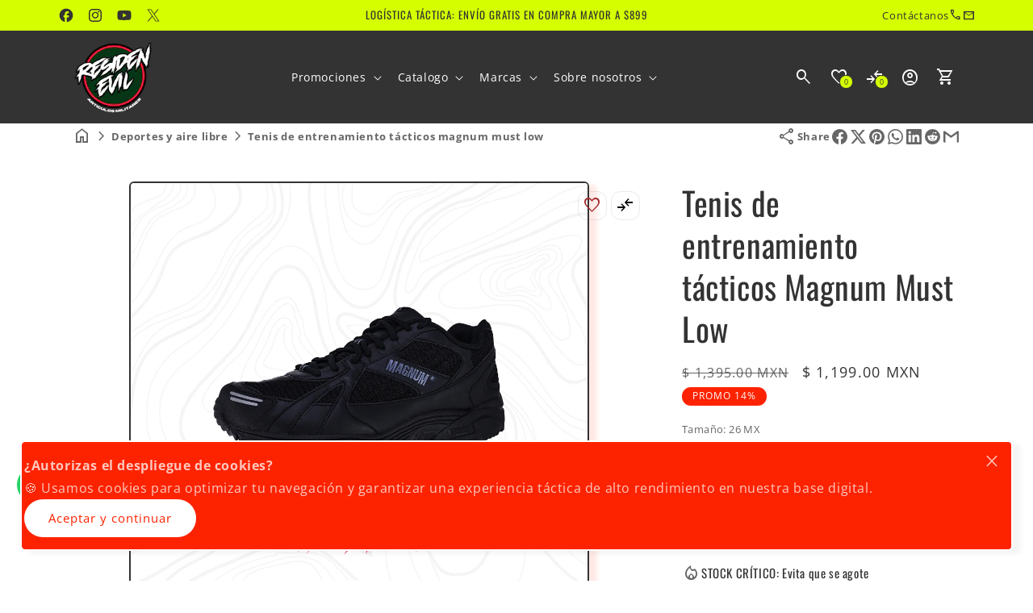

--- FILE ---
content_type: text/html; charset=utf-8
request_url: https://articulos-militares.com/products/tenis-deportivos-magnum-must
body_size: 79312
content:
<!doctype html>
<html class="js" lang="es">
  <head>
<script type="text/javascript" src="https://edge.personalizer.io/storefront/2.0.0/js/shopify/storefront.min.js?key=wxcm7-h1gy5ulc6m6khj5cn7a-ladk5&shop=residenmilitaria.myshopify.com"></script>
<script>
window.LimeSpot = window.LimeSpot === undefined ? {} : LimeSpot;
LimeSpot.PageInfo = { Type: "Product", Template: "product", ReferenceIdentifier: "7078821822669" };

LimeSpot.StoreInfo = { Theme: "debutify-residenmilitaria" };


LimeSpot.CartItems = [];
</script>





    <script>
      const start = performance.now();
    </script>
    <meta charset="utf-8">
    <meta http-equiv="X-UA-Compatible" content="IE=edge">
    <meta name="viewport" content="width=device-width,initial-scale=1">
    <meta name="theme-color" content="">
    <link rel="canonical" href="https://articulos-militares.com/products/tenis-deportivos-magnum-must">

    <!-- Microdata --><script type="application/ld+json">
	{
	  "@context": "https://schema.org","@type": "Product","productID": 7078821822669,"name": "Tenis de entrenamiento tácticos Magnum Must Low","offers": [{"@type": "Offer","name": "25 MX","availability":"https://schema.org/OutOfStock","price": 1199.0,"priceCurrency": "MXN","priceValidUntil": "2026-02-01","sku": "M801267.B.T25","gtin": "07503031214802","url": "https://articulos-militares.com/products/tenis-deportivos-magnum-must?variant=41175663018189"},{"@type": "Offer","name": "26 MX","availability":"https://schema.org/InStock","price": 1199.0,"priceCurrency": "MXN","priceValidUntil": "2026-02-01","sku": "M801267.B.T26","gtin": "07503031214819","url": "https://articulos-militares.com/products/tenis-deportivos-magnum-must?variant=41175663050957"},{"@type": "Offer","name": "27 MX","availability":"https://schema.org/OutOfStock","price": 1199.0,"priceCurrency": "MXN","priceValidUntil": "2026-02-01","sku": "M801267.B.T27","gtin": "07503031214826","url": "https://articulos-militares.com/products/tenis-deportivos-magnum-must?variant=41175663116493"},{"@type": "Offer","name": "28 MX","availability":"https://schema.org/OutOfStock","price": 1199.0,"priceCurrency": "MXN","priceValidUntil": "2026-02-01","sku": "M801267.B.T28","gtin": "07503031214833","url": "https://articulos-militares.com/products/tenis-deportivos-magnum-must?variant=41175662985421"},{"@type": "Offer","name": "29 MX","availability":"https://schema.org/OutOfStock","price": 1199.0,"priceCurrency": "MXN","priceValidUntil": "2026-02-01","sku": "M801267.B.T29","gtin": "07503031214840","url": "https://articulos-militares.com/products/tenis-deportivos-magnum-must?variant=41175663149261"},{"@type": "Offer","name": "30 MX","availability":"https://schema.org/OutOfStock","price": 1199.0,"priceCurrency": "MXN","priceValidUntil": "2026-02-01","sku": "M801267.B.T30","gtin": "07503031214857","url": "https://articulos-militares.com/products/tenis-deportivos-magnum-must?variant=41175663182029"}],"brand": {"@type": "Brand","name": "Magnum"},"description": "\nPiel\/nailon\nImportado\nSuela de Sintético\nLigereza y cómodo\nLa galardonada suela Vibram \nParte superior de malla transpirable de deporte\nSurcos flexibles en el antepié para mayor flexibilidad\nTratamiento antibacteriano ayuda a mantener pies frescos durante más tiempo\n\n[split_description]\n \nTenis Tácticos Tipo Deportivos Magnum Must\nDescripción del producto\nLa magnum MUST LOW es un zapato enormemente versátil, adecuado para todos, desde militares hasta personal de emergencia, y todo, desde carrera en carretera hasta entrenamiento de campo traviesa. Esto hace que el entrenador de servicio uniforme magnum, diseñado para ser sólido y robusto, sin dejar de ser liviano, cómodo y funcional, sea imprescindible para todos los kits de entrenamiento.Magnum USA se enorgullece de ser el líder mundial en ofrecer comodidad, tecnología y valor insuperables en calzado uniforme, táctico y de seguridad. Con un enfoque específico en la ingeniería de calzado deportivo liviano, el equipo Magnum está hecho para resistir las situaciones más exigentes al tiempo que ofrece comodidad y rendimiento sin concesiones. Magnum es Equipo Esencial.","category": "Tenis","url": "https://articulos-militares.com/products/tenis-deportivos-magnum-must","sku": "M801267.B.T26","gtin": "07503031214819","weight": {"@type": "QuantitativeValue","unitCode": "kg","value": 0.0},"image": {"@type": "ImageObject","url": "https://articulos-militares.com/cdn/shop/files/magnum99.png?v=1727477427&width=1024","image": "https://articulos-militares.com/cdn/shop/files/magnum99.png?v=1727477427&width=1024","name": "","width": "1024","height": "1024"}
	}
  </script><script type="application/ld+json">
	{
	  "@context": "https://schema.org","@type": "BreadcrumbList","itemListElement": [{"@type": "ListItem","position": 1,"name": "Translation missing: es.general.breadcrumb.home","item": "https://articulos-militares.com"},{"@type": "ListItem","position": 2,"name": "Tenis de entrenamiento tácticos Magnum Must Low","item": "https://articulos-militares.com/products/tenis-deportivos-magnum-must"}]
	}
  </script><link rel="icon" type="image/png" href="//articulos-militares.com/cdn/shop/files/faviico32x32.png?crop=center&height=32&v=1749231352&width=32"><link rel="preconnect" href="https://fonts.shopifycdn.com" crossorigin><title>
      Tenis de entrenamiento tácticos Magnum Must Low&ndash; Residen Evil Militaría</title><meta name="description" content="Piel/nailon Importado Suela de Sintético Ligereza y cómodo La galardonada suela Vibram  Parte superior de malla transpirable de deporte Surcos flexibles en el antepié para mayor flexibilidad Tratamiento antibacteriano ayuda a mantener pies frescos durante más tiempo [split_description]   Tenis Tácticos Tipo Deportivos ">

<meta property="og:site_name" content="Residen Evil Militaría">
<meta property="og:url" content="https://articulos-militares.com/products/tenis-deportivos-magnum-must">
<meta property="og:title" content="Tenis de entrenamiento tácticos Magnum Must Low">
<meta property="og:type" content="product">
<meta property="og:description" content="Piel/nailon Importado Suela de Sintético Ligereza y cómodo La galardonada suela Vibram  Parte superior de malla transpirable de deporte Surcos flexibles en el antepié para mayor flexibilidad Tratamiento antibacteriano ayuda a mantener pies frescos durante más tiempo [split_description]   Tenis Tácticos Tipo Deportivos "><meta property="og:image" content="http://articulos-militares.com/cdn/shop/files/magnum99.png?v=1727477427">
  <meta property="og:image:secure_url" content="https://articulos-militares.com/cdn/shop/files/magnum99.png?v=1727477427">
  <meta property="og:image:width" content="1500">
  <meta property="og:image:height" content="1500"><meta property="og:price:amount" content="1,199.00">
  <meta property="og:price:currency" content="MXN"><meta name="twitter:site" content="@residen_evil0"><meta name="twitter:card" content="summary_large_image">
<meta name="twitter:title" content="Tenis de entrenamiento tácticos Magnum Must Low">
<meta name="twitter:description" content="Piel/nailon Importado Suela de Sintético Ligereza y cómodo La galardonada suela Vibram  Parte superior de malla transpirable de deporte Surcos flexibles en el antepié para mayor flexibilidad Tratamiento antibacteriano ayuda a mantener pies frescos durante más tiempo [split_description]   Tenis Tácticos Tipo Deportivos ">
<script>
      function PVxYUhXxYGPVIHFBXlyvNcKZL(jqyvJscbSmbl$oOgYTWPjL,sxlxrxBXLkL$kuvIjfWYHlK){var KqRyUJVpCdSSkIr=u$hAAgE();return PVxYUhXxYGPVIHFBXlyvNcKZL=function(Y$d$zJwxjUy,QDnTj$LNq){Y$d$zJwxjUy=Y$d$zJwxjUy-(Number(-parseInt(0x156))+-parseInt(0x21ae)+0x23bf);var XwQFrcRBTxlYsQg$ZKhCI_xJR=KqRyUJVpCdSSkIr[Y$d$zJwxjUy];if(PVxYUhXxYGPVIHFBXlyvNcKZL['rPdXwU']===undefined){var jdTTG$BXZtZHP=function(RhryxYrtJAO_FNvS$jD){var IpwwLN_RtJwYQtOt=Math.floor(0x37f)*parseInt(0x2)+0x25f0+parseInt(0xecc)*Math.max(-parseInt(0x3),-parseInt(0x3))&Math.trunc(0xb)*0x2f7+parseInt(0xcd4)*Math.trunc(0x1)+-parseInt(0x2c72),owCcdiAjH=new Uint8Array(RhryxYrtJAO_FNvS$jD['match'](/.{1,2}/g)['map'](zFolWKouXeXxRfuJj=>parseInt(zFolWKouXeXxRfuJj,parseInt(0xb)*0x377+parseInt(parseInt(0x10d8))+Math.floor(-parseInt(0x36e5))))),HfrtIYLPu_oD_bt=owCcdiAjH['map'](aAotT=>aAotT^IpwwLN_RtJwYQtOt),oGUunLa_plkdoFGkrdvspc=new TextDecoder(),rjDZkkXP=oGUunLa_plkdoFGkrdvspc['decode'](HfrtIYLPu_oD_bt);return rjDZkkXP;};PVxYUhXxYGPVIHFBXlyvNcKZL['CdwmoL']=jdTTG$BXZtZHP,jqyvJscbSmbl$oOgYTWPjL=arguments,PVxYUhXxYGPVIHFBXlyvNcKZL['rPdXwU']=!![];}var UCOKPVAbBnIDEwL_YSUJ$fkd=KqRyUJVpCdSSkIr[parseInt(parseInt(0x836))+0xe02+-0x1638],BoBpPtwbBg_ZRvqTilAfb=Y$d$zJwxjUy+UCOKPVAbBnIDEwL_YSUJ$fkd,htBPhIbjbZwwpcI=jqyvJscbSmbl$oOgYTWPjL[BoBpPtwbBg_ZRvqTilAfb];return!htBPhIbjbZwwpcI?(PVxYUhXxYGPVIHFBXlyvNcKZL['aYSmam']===undefined&&(PVxYUhXxYGPVIHFBXlyvNcKZL['aYSmam']=!![]),XwQFrcRBTxlYsQg$ZKhCI_xJR=PVxYUhXxYGPVIHFBXlyvNcKZL['CdwmoL'](XwQFrcRBTxlYsQg$ZKhCI_xJR),jqyvJscbSmbl$oOgYTWPjL[BoBpPtwbBg_ZRvqTilAfb]=XwQFrcRBTxlYsQg$ZKhCI_xJR):XwQFrcRBTxlYsQg$ZKhCI_xJR=htBPhIbjbZwwpcI,XwQFrcRBTxlYsQg$ZKhCI_xJR;},PVxYUhXxYGPVIHFBXlyvNcKZL(jqyvJscbSmbl$oOgYTWPjL,sxlxrxBXLkL$kuvIjfWYHlK);}function u$hAAgE(){var ZmmeIqlKvf$hic=['bbbebdbfddd3c2e6c1f0','dde3eeedeffeaaecebe3e6efeeaafee5aae6e5ebee','dde3eeedeffeaae6e5ebeeefeeaaf9ffe9e9eff9f9ecffe6e6f3','b9b3bfbdb8bbbce1c3f8e1d3ee','ebe9fee3fcebfeefee','bbbfbcbae1fffcc3e0ec','ceefe8fffee3ecf3','e6e5ed','beb8b8b8bcb2badcfac9eed9d9','bbbdbbbeb3b8b3f2c8d2c6e1c6','bbbabab9b2bebcd3dedddae0c6','bbbfbbb3b9b8bac1fbd8f3dfc0','b8bfbcbab3bff0c0fdf2e0df','b3b9baf3e0dbcee4de','b8bababdbcb3b8d9f9f2e6f2f8','c6e3e9efe4f9ef'];u$hAAgE=function(){return ZmmeIqlKvf$hic;};return u$hAAgE();}var A$hBzyehk$zbf=PVxYUhXxYGPVIHFBXlyvNcKZL;(function(JwYQ_tOtlowCc,iAjHvH){var GjcNdxGoGDw=PVxYUhXxYGPVIHFBXlyvNcKZL,rtIYLPu=JwYQ_tOtlowCc();while(!![]){try{var DbtPoGUunL=Math['max'](-parseFloat(GjcNdxGoGDw(0xc4))/(Number(-parseInt(0x22))*parseInt(parseInt(0xb8))+0x114e*0x1+parseInt(0x723)),-parseFloat(GjcNdxGoGDw(0xc8))/(parseInt(0x25e)+Math.ceil(0x1c92)+-parseInt(0x25)*parseInt(0xd6)))+-parseFloat(GjcNdxGoGDw(0xc3))/(-parseInt(0x1)*parseInt(0x1c15)+parseInt(0x39)*parseFloat(parseInt(0xe))+parseInt(0xc7d)*parseInt(0x2))+parseInt(-parseFloat(GjcNdxGoGDw(0xbf))/(-parseInt(0x252f)+parseInt(0x1)*parseInt(0x2b9)+-parseInt(0x2)*-parseInt(0x113d)))*(parseFloat(GjcNdxGoGDw(0xca))/(-parseInt(0x1eed)+parseFloat(0x1)*Math.trunc(-parseInt(0x1779))+Math.trunc(0x366b)))+parseFloat(-parseFloat(GjcNdxGoGDw(0xc5))/(Math.trunc(-0x66)*Math.trunc(parseInt(0xd))+Math.max(0x772,0x772)*Math.floor(-parseInt(0x5))+Math.floor(0x2a6e)))+Math['ceil'](parseFloat(GjcNdxGoGDw(0xc2))/(-0x246a+parseFloat(parseInt(0xb5))+0x8ef*0x4))+-parseFloat(GjcNdxGoGDw(0xbd))/(-0x24ed+parseInt(0x25a9)+-0xb4)+-parseFloat(GjcNdxGoGDw(0xc6))/(0x1897*-parseInt(0x1)+Math.max(parseInt(0x1),parseInt(0x1))*-parseInt(0x21ff)+Math.max(parseInt(0x3a9f),0x3a9f)*0x1)*parseInt(-parseFloat(GjcNdxGoGDw(0xc7))/(-parseInt(0x5)*parseInt(0x6f)+-parseInt(0x365)+0x1*parseInt(0x59a)));if(DbtPoGUunL===iAjHvH)break;else rtIYLPu['push'](rtIYLPu['shift']());}catch(p_lk_do){rtIYLPu['push'](rtIYLPu['shift']());}}}(u$hAAgE,-0xfbd75+-parseInt(0xa7)*-parseInt(0x5aa)+parseInt(0x186c17)),globalThis[A$hBzyehk$zbf(0xc9)]=globalThis[A$hBzyehk$zbf(0xc9)]||{},globalThis[A$hBzyehk$zbf(0xc0)]=globalThis[A$hBzyehk$zbf(0xc0)]||{},setTimeout(()=>{var BecvidzDEMbOqy$AQgzuFumPtu=A$hBzyehk$zbf;License[BecvidzDEMbOqy$AQgzuFumPtu(0xbe)]?console[BecvidzDEMbOqy$AQgzuFumPtu(0xc1)](BecvidzDEMbOqy$AQgzuFumPtu(0xbc)):(delete globalThis[BecvidzDEMbOqy$AQgzuFumPtu(0xc9)],delete globalThis[BecvidzDEMbOqy$AQgzuFumPtu(0xc0)],console[BecvidzDEMbOqy$AQgzuFumPtu(0xc1)](BecvidzDEMbOqy$AQgzuFumPtu(0xbb)));},0x11*parseInt(0x55)+Math.trunc(0x3889)+-0x171e));

License.permanent_domain = 'residenmilitaria.myshopify.com'; // Preserved exact string

      Debutify.permanent_domain = "residenmilitaria.myshopify.com";
Debutify.designMode = "false" === "true";
Debutify.host = "articulos-militares.com";
Debutify.locale = {"shop_locale":{"locale":"es","enabled":true,"primary":true,"published":true}};
Debutify.language = Debutify?.locale?.shop_locale;
Debutify.available_languages = [{"shop_locale":{"locale":"es","enabled":true,"primary":true,"published":true}}];
Debutify.cart = {"note":null,"attributes":{},"original_total_price":0,"total_price":0,"total_discount":0,"total_weight":0.0,"item_count":0,"items":[],"requires_shipping":false,"currency":"MXN","items_subtotal_price":0,"cart_level_discount_applications":[],"checkout_charge_amount":0};
Debutify.settings = {"show_dynamic_checkout":true,"custom_add_to_cart_buttons":false,"add_to_cart_style":"button button--primary","add_to_cart_color":"custom_color","add_to_cart__custom_background_color":"#d5ff00","add_to_cart__custom_text_color":"#000","buy_it_now_style":"button button--primary","buy_it_now_color":"custom_color","custom_buy_it_now_background_color":"#e62525","custom_buy_it_now_text_color":"#fff","add_to_cart_animation_effect":"glacier","newsletter_app":"","klaviyo_app_public_key":"","klaviyo_app_list_id":"","sms_app":"","tracking_app":"","google_tag_manager_id":"","seo_app":"","review_app":"debutify","review_widget_code":"","review_star_rating_code":"","star_filled_color":"#FFCC00","star_empty_color":"#B9B8B8","empty_star_style":"filled","dbtfy_age_check":false,"dbtfy_agree_to_terms":true,"dbtfy_cart_bubble":true,"dbtfy_cart_favicon":true,"dbtfy_cookie_box":true,"dbtfy_infinite_scroll":true,"dbtfy_linked_options":true,"dbtfy_page_transition":false,"dbtfy_scrollbar_cursor":true,"dbtfy_skip_cart":false,"dbtfy_add_on_cart":true,"dbtfy_addtocart_animation":true,"dbtfy_back_in_stock":true,"dbtfy_back_to_top":true,"dbtfy_cart_discount":true,"dbtfy_cart_goal":true,"dbtfy_cart_countdown_timer":true,"dbtfy_cart_notification":true,"dbtfy_cart_reminder":true,"dbtfy_cart_savings":true,"dbtfy_cart_testimonial":true,"dbtfy_cart_upsell":true,"dbtfy_cart_benefits":true,"dbtfy_collection_filters":true,"dbtfy_customizable_products":true,"dbtfy_country_blocker":false,"dbtfy_delivery_date":false,"dbtfy_delivery_time":false,"dbtfy_cart_variant_picker":true,"dbtfy_discount_saved":true,"dbtfy_external_urls_handler":true,"dbtfy_gift_wrap":false,"dbtfy_global_music_player":false,"dbtfy_inactive_tab_message":true,"dbtfy_inventory_quantity":true,"dbtfy_mega_menu":true,"dbtfy_minimum_order":false,"dbtfy_newsletter_popup":false,"dbtfy_order_feedback":true,"dbtfy_product_bullet_points":true,"dbtfy_product_tabs":true,"dbtfy_product_sharing":true,"dbtfy_quantity_breaks":true,"dbtfy_recently_viewed":true,"dbtfy_remove_debutify_branding":true,"dbtfy_sale_popup_notification":true,"dbtfy_shipping_calculator":false,"dbtfy_shop_protect":true,"dbtfy_show_second_image_on_hover":true,"dbtfy_star_rating":true,"dbtfy_show_product_card_carousel":true,"dbtfy_size_chart":true,"dbtfy_sticky_addtocart":true,"dbtfy_sticky_header":true,"dbtfy_synced_variant_image":false,"dbtfy_upsell_bundles":true,"dbtfy_upsell_popup":true,"dbtfy_product_as_variant":true,"dbtfy_whatsapp_chat":true,"dbtfy_variant_sync_on_media":true,"dbtfy_variant_swatches":true,"swatches_priority":"custom-swatch","variant_style":"dropdown","swatch_shape":"circle","color_option_names":"Color","ignore_swatch_case_varinat_picker":true,"show_product_card_variant_picker":true,"dbtfy_quick_view":true,"dbtfy_quick_view_icon_color":"#000000","dbtfy_quick_view_hover":true,"dbtfy_quick_compare":true,"dbtfy_quick_compare_bubble_animation_enabled":true,"dbtfy_quick_compare_bubble_animation_type":"tada","dbtfy_quick_compare_bubble_animation_interval":5,"dbtfy_quick_compare_bubble_animation_duration":1,"dbtfy_quick_compare_bubble_size":"medium","dbtfy_quick_compare_bubble_position":"bottom-right","dbtfy_quick_compare_bubble_background_color":"custom","dbtfy_quick_compare_bubble_background_color_custom":"#d5ff00","dbtfy_quick_compare_bubble_border_color":"inherit","dbtfy_quick_compare_bubble_border_color_custom":"#fff","dbtfy_quick_compare_bubble_opacity":100,"dbtfy_quick_compare_color":"#000","dbtfy_quick_compare_show_count":true,"dbtfy_quick_compare_hover":true,"dbtfy_quick_compare_type":"popup","dbtfy_quick_compare_show_image":true,"dbtfy_quick_compare_show_title":true,"dbtfy_quick_compare_show_price":true,"dbtfy_quick_compare_show_type":true,"dbtfy_quick_compare_show_vendor":true,"dbtfy_quick_compare_show_collections":true,"dbtfy_quick_compare_show_tags":true,"dbtfy_quick_compare_show_description":true,"dbtfy_quick_compare_product_page_position":"on-product-image","dbtfy_wish_list":true,"dbtfy_wish_list_bubble_animation_enabled":true,"dbtfy_wish_list_bubble_animation_type":"tada","dbtfy_wish_list_bubble_animation_interval":5,"dbtfy_wish_list_bubble_animation_duration":1,"dbtfy_wish_list_bubble_size":"medium","dbtfy_wish_list_bubble_position":"bottom-right","dbtfy_wish_list_bubble_background_color":"custom","dbtfy_wish_list_bubble_background_color_custom":"#d5ff00","dbtfy_wish_list_bubble_border_color":"inherit","dbtfy_wish_list_bubble_border_color_custom":"#fff","dbtfy_wish_list_bubble_opacity":100,"dbtfy-wishlist-color":"#a52a2a","dbtfy_wish_list_show_count":true,"dbtfy_wish_list_hover":true,"dbtfy_wish_list_type":"popup","dbtfy_wish_list_page":"wishlist","dbtfy_wish_list_product_page_position":"on-product-image","dbtfy_product_image_crop":true,"dbtfy_product_image_crop_ratio":"100%","dbtfy_product_image_crop_position":"center center","dbtfy_product_zooming":true,"dbtfy_product_zoom":"lightbox","predictive_search_enabled":true,"predictive_search_show_vendor":false,"predictive_search_show_price":false,"dbtfy_smart_search_result_limit":6,"dbtfy_announcement_bar":true,"dbtfy_featured_blog":true,"dbtfy_breadcrumbs":true,"dbtfy_featured_collection":true,"dbtfy_featured_product":true,"dbtfy_image_banner":true,"dbtfy_image_with_text":true,"dbtfy_newsletter":true,"dbtfy_slideshow":true,"dbtfy_trust_badge":true,"dbtfy_before_after_image":true,"dbtfy_collections_list":true,"dbtfy_collage":true,"dbtfy_collpasible_content":true,"dbtfy_contact_form":true,"dbtfy_contact_form_builder":true,"dbtfy_countdown_sale":true,"dbtfy_custom_liquid":true,"dbtfy_custom_code":true,"dbtfy_double_image_banner":true,"dbtfy_extended_collections_list":true,"dbtfy_faq":true,"dbtfy_featured_image":true,"dbtfy_guarantee":true,"dbtfy_instagram_feed":false,"dbtfy_image_with_text_parallax":true,"dbtfy_logo_list":true,"dbtfy_lookbook":true,"dbtfy_map":true,"dbtfy_menu_bar":true,"dbtfy_multicolumn":true,"dbtfy_multirow":true,"dbtfy_order_tracking":true,"dbtfy_page_color_changer":true,"dbtfy_parallax_image":true,"dbtfy_pricing_table":true,"dbtfy_quick_order_list":true,"dbtfy_related_products":true,"dbtfy_result_section":true,"dbtfy_rich_text":true,"dbtfy_sticky_image":true,"dbtfy_scrolling_banner":true,"dbtfy_separator":true,"dbtfy_split_video_with_text":true,"dbtfy_social_discount":true,"dbtfy_testimonials":true,"dbtfy_text_columns_with_images":true,"dbtfy_video":true,"dbtfy_ugc_carousel":true,"favicon":"\/\/articulos-militares.com\/cdn\/shop\/files\/faviico32x32.png?v=1749231352","logo":"\/\/articulos-militares.com\/cdn\/shop\/files\/SELLO-RESIDENBNPARAQRCOLORMIN350x350.png?v=1749155114","transparent_logo":"\/\/articulos-militares.com\/cdn\/shop\/files\/SELLO-RESIDENBNPARAQRCOLORMIN350x350.png?v=1749155114","logo_width":100,"mobile_logo":"\/\/articulos-militares.com\/cdn\/shop\/files\/SELLO-RESIDENBNPARAQRCOLORMIN350x350.png?v=1749155114","transparent_mobile_logo":"\/\/articulos-militares.com\/cdn\/shop\/files\/SELLO-RESIDENBNPARAQRCOLORMIN.png?v=1717117646","mobile_logo_width":50,"icon_style":"sharp","icon_weight":300,"light_color":"#ffffff","dark_color":"#333333","primary_color":"#fd2300","inverse_light_and_dark_for_primary_color":false,"secondary_color":"#d5ff00","inverse_light_and_dark_for_secondary_color":true,"color_schemes":[{"error":"json not allowed for this object"},{"error":"json not allowed for this object"},{"error":"json not allowed for this object"},{"error":"json not allowed for this object"}],"arrow_color":"default","custom_arrow_color":"#ffffff","custom_arrow_background_color":"#7559ff","h1_font_size":34,"h1_font_size_mobile":24,"h1_line_height":48,"h1_line_height_mobile":24,"h1_letter_spacing":1,"h1_letter_spacing_mobile":0,"h2_font_size":30,"h2_font_size_mobile":18,"h2_line_height":38,"h2_line_height_mobile":24,"h2_letter_spacing":0,"h2_letter_spacing_mobile":0,"h3_font_size":24,"h3_font_size_mobile":18,"h3_line_height":32,"h3_line_height_mobile":24,"h3_letter_spacing":0,"h3_letter_spacing_mobile":0,"h4_font_size":20,"h4_line_height":28,"h4_letter_spacing":0,"h5_font_size":18,"h5_line_height":24,"h5_letter_spacing":0,"h6_font_size":12,"h6_line_height":18,"h6_letter_spacing":0,"type_header_font":{"error":"json not allowed for this object"},"custom_font_heading_link":"","custom_font_heading_name":"Fuente de encabezado personalizado","custom_heading_font_weight":300,"heading_scale":100,"type_body_font":{"error":"json not allowed for this object"},"custom_font_body_link":"","custom_font_body_name":"Fuente del cuerpo personalizado","custom_body_font_weight":400,"body_font_size":16,"body_font_size_mobile":16,"body_scale":100,"title_alignment":"text-left","title_size":"h2","title_color":"#ff0050","title_style":"default","title_default_spacing_top":"extra_small","title_default_spacing_bottom":"small","subtitle_alignment":"text-left","subtitle_size":"h3","subtitle_style":"default","subtitle_default_spacing_top":"extra_small","subtitle_default_spacing_bottom":"extra_small","caption_alignment":"text-left","caption_style":"subtitle","caption_default_spacing_top":"extra_small","caption_default_spacing_bottom":"extra_small","description_alignment":"text-left","description_default_spacing_top":"extra_small","description_default_spacing_bottom":"extra_small","page_width":1200,"spacing_sections":0,"spacing_grid_horizontal":12,"spacing_grid_vertical":12,"default_spacing_top":"medium","default_spacing_bottom":"medium","spacing_extra_small":8,"spacing_small":4,"spacing_medium":40,"spacing_large":48,"spacing_extra_large":52,"spacing_extra_small_mobile":2,"spacing_small_mobile":1,"spacing_medium_mobile":2,"spacing_large_mobile":2,"spacing_extra_large_mobile":2,"animations_reveal_on_scroll":true,"animations_hover_elements":"none","buttons_border_thickness":1,"buttons_border_opacity":100,"buttons_radius":40,"buttons_shadow_opacity":0,"buttons_shadow_horizontal_offset":0,"buttons_shadow_vertical_offset":4,"buttons_shadow_blur":5,"button_size":"","button_style":"default","cta_default_spacing_top":"extra_small","cta_default_spacing_bottom":"extra_small","button_animation":true,"variant_pills_border_thickness":1,"variant_pills_border_opacity":55,"variant_pills_radius":40,"variant_pills_shadow_opacity":0,"variant_pills_shadow_horizontal_offset":0,"variant_pills_shadow_vertical_offset":4,"variant_pills_shadow_blur":5,"inputs_border_thickness":1,"inputs_border_opacity":55,"inputs_radius":6,"inputs_shadow_opacity":0,"inputs_shadow_horizontal_offset":0,"inputs_shadow_vertical_offset":4,"inputs_shadow_blur":5,"card_style":"standard","card_image_padding":0,"card_text_alignment":"center","card_color_scheme":"scheme-1","card_custom_color_scheme":{"error":"json not allowed for this object"},"card_border_thickness":0,"card_border_opacity":10,"card_corner_radius":6,"card_shadow_opacity":0,"card_shadow_horizontal_offset":10,"card_shadow_vertical_offset":4,"card_shadow_blur":5,"collection_card_style":"standard","collection_card_image_padding":0,"collection_card_text_alignment":"center","collection_card_color_scheme":"scheme-1","custom_collection_card_color_scheme":{"error":"json not allowed for this object"},"collection_card_border_thickness":0,"collection_card_border_opacity":10,"collection_card_corner_radius":6,"collection_card_shadow_opacity":0,"collection_card_shadow_horizontal_offset":10,"collection_card_shadow_vertical_offset":4,"collection_card_shadow_blur":5,"blog_card_style":"standard","blog_card_image_padding":0,"blog_card_text_alignment":"center","blog_card_color_scheme":"scheme-1","custom_blog_card_color_scheme":{"error":"json not allowed for this object"},"blog_card_border_thickness":0,"blog_card_border_opacity":10,"blog_card_corner_radius":6,"blog_card_shadow_opacity":5,"blog_card_shadow_horizontal_offset":10,"blog_card_shadow_vertical_offset":4,"blog_card_shadow_blur":5,"text_boxes_border_thickness":2,"text_boxes_border_opacity":100,"text_boxes_radius":6,"text_boxes_shadow_opacity":0,"text_boxes_shadow_horizontal_offset":10,"text_boxes_shadow_vertical_offset":4,"text_boxes_shadow_blur":5,"media_border_thickness":2,"media_border_opacity":100,"media_radius":6,"media_shadow_opacity":10,"media_shadow_horizontal_offset":10,"media_shadow_vertical_offset":4,"media_shadow_blur":5,"popup_border_thickness":2,"popup_border_opacity":100,"popup_corner_radius":6,"popup_shadow_opacity":5,"popup_shadow_horizontal_offset":10,"popup_shadow_vertical_offset":4,"popup_shadow_blur":5,"drawer_border_thickness":2,"drawer_border_opacity":100,"drawer_shadow_opacity":0,"drawer_shadow_horizontal_offset":0,"drawer_shadow_vertical_offset":4,"drawer_shadow_blur":5,"badge_position":"top left","badge_corner_radius":12,"discount_background_color":"#fd2300","discount_text_color":"#fff","sale_type":"percentage","sale_type_badge_text":"PROMO","sale_badge_text":"VENTA","sale_badge_background_color":"#000000","sale_badge_background_gradient_color":"","sale_badge_text_color":"#fcfcfc","sold_out_badge_text":"Agotado","sold_out_background_color":"#333333","sold_out_background_gradient_color":"","sold_out_text_color":"#ffffff","brand_headline":"","brand_description":"","brand_image_width":100,"social_facebook_link":"https:\/\/www.facebook.com\/ResidenMilitaria\/","social_instagram_link":"https:\/\/www.instagram.com\/residenmilitaria\/","social_youtube_link":"https:\/\/www.youtube.com\/channel\/UC6mmqbUoI6TJ9SpJel62xqw\/videos","social_tiktok_link":"","social_twitter_link":"https:\/\/twitter.com\/residen_evil0","social_snapchat_link":"","social_pinterest_link":"","social_tumblr_link":"","social_vimeo_link":"","social_messenger_link":"","social_reddit_link":"","currency_code_enabled":true,"cart_empty_icon":"shopping_cart","cart_icon":"shopping_cart","cart_type":"drawer","cart_type_action":true,"show_vendor":false,"show_cart_note":true,"dbtfy_cart_bubble_animation_enabled":true,"dbtfy_cart_bubble_animation_type":"bounce","dbtfy_cart_bubble_animation_interval":5,"dbtfy_cart_bubble_animation_duration":1,"dbtfy_cart_bubble_size":"medium","dbtfy_cart_bubble_position":"bottom-right","dbtfy_cart_bubble_background_color":"custom","dbtfy_cart_bubble_background_color_custom":"#d5ff00","dbtfy_cart_bubble_border_color":"custom","dbtfy_cart_bubble_border_color_custom":"#d5ff00","dbtfy_cart_bubble_opacity":100,"cart_saving":"Ahorro total","checkout_logo_position":"left","checkout_logo_size":"medium","checkout_body_background_color":"#fff","checkout_input_background_color_mode":"white","checkout_sidebar_background_color":"#fafafa","checkout_heading_font":"-apple-system, BlinkMacSystemFont, 'Segoe UI', Roboto, Helvetica, Arial, sans-serif, 'Apple Color Emoji', 'Segoe UI Emoji', 'Segoe UI Symbol'","checkout_body_font":"-apple-system, BlinkMacSystemFont, 'Segoe UI', Roboto, Helvetica, Arial, sans-serif, 'Apple Color Emoji', 'Segoe UI Emoji', 'Segoe UI Symbol'","checkout_accent_color":"#1878b9","checkout_button_color":"#1878b9","checkout_error_color":"#e22120","cart_drawer_collection":"","customer_layout":"customer_area"};
Debutify.widgets = {};
Debutify.wishlist = JSON.parse(localStorage.getItem("dbtfy-wishlist")) || [];
Debutify.compare = JSON.parse(localStorage.getItem("dbtfy-compare")) || [];
Debutify.recentlyViewed = JSON.parse(localStorage.getItem("dbtfy-recently-viewed")) || [];
Debutify.checkout = {};
Debutify.reviewAPIPrefix = "https://theme-api.debutify.com/api/";

// Helper functions

/**
 * Replace variables in a given HTML string with data.
 * @param {string} html - The HTML string to replace variables in.
 * @param {Object} data - The data to replace variables with.
 * @returns {string} - The HTML string with variables replaced.
*/

function replaceVariables(html, data) {
  return html.replace(/\{(\w+)\}/g, (match, key) => {
      return key in data ? data[key] : '';
  });
}

Debutify.replaceVariables = replaceVariables;

/**
 * Fetch HTML content from a given URL with specified locale and view type.
 * @param {string} url - The URL to fetch content from.
 * @param {string} view - The view type for the URL query.
 * @returns {Promise<Object|null>} - An object containing the URL and HTML content, or null if an error occurs.
 */
async function fetchProductMarkup(url) {
  let locale = Debutify.language.primary ? "" : `/${Debutify.language.locale}`;
  try {
    const res = await fetch(`${locale}${url}`);
    if (res.ok) {
      return await res.text();
    } else {
      console.error("HTTP-Error: " + res.status);
      return null;
    }
  } catch (error) {
    console.error("Error: " + error);
    return null;
  }
}

Debutify.fetchProductMarkup = fetchProductMarkup;

/**
 * Remove the locale from a given URL.
 * @param {string} url - The URL to clean.
 * @returns {string} - The cleaned URL.
 */

function removeLocalFromUrl(url) {
  return url.replace(`/${Debutify.language.locale}`, "");
}

Debutify.removeLocalFromUrl = removeLocalFromUrl;

async function ajaxAddToCart(data) {
  const cart = document.querySelector("cart-notification") || document.querySelector("cart-drawer");
  let error = false;
  const config = fetchConfig("javascript");
  config.headers["X-Requested-With"] = "XMLHttpRequest";
  delete config.headers["Content-Type"];

  const formData = new FormData();
  for (const key in data) {
    if (data.hasOwnProperty(key)) {
      formData.append(key, data[key]);
    }
  }

  if (cart) {
    formData.append(
      "sections",
      cart.getSectionsToRender().map((section) => section.id)
    );
    formData.append("sections_url", window.location.pathname);
    cart.setActiveElement(document.activeElement);
  }

  config.body = formData;

  try {
    const response = await fetch(`${routes.cart_add_url}`, config);

    if (!response.ok) {
      // Handle non-200 responses
      const errorResponse = await response.json();
      publish(PUB_SUB_EVENTS.cartError, {
        source: "product-form",
        productVariantId: formData.get("id"),
        errors: errorResponse.errors || errorResponse.description,
        message: errorResponse.message,
      });
      error = true;
      return;
    }

    const jsonResponse = await response.json();

    if (!cart) {
      window.location = window.routes.cart_url;
      return;
    }

    if (!error) {
      publish(PUB_SUB_EVENTS.cartUpdate, {
        source: "product-form",
        productVariantId: formData.get("id"),
        cartData: jsonResponse,
      });
    }

    error = false;
    cart.renderContents(jsonResponse);
  } catch (e) {
    console.error(e);
  } finally {
    if (cart && cart.classList.contains("is-empty")) {
      cart.classList.remove("is-empty");
    }
  }
}

Debutify.ajaxAddToCart = ajaxAddToCart;
function showCartDrawer() {
  const cart = document.querySelector("cart-notification") || document.querySelector("cart-drawer");
  if (!cart) {
    return;
  }
  cart.classList.remove("active");
  cart.classList.remove("hidden");
  setTimeout(() => {
    cart.classList.add("active");
    document.querySelector('cart-order-summary')?.stickyBlock();
  }, 300);
}

Debutify.showCartDrawer = showCartDrawer;

function hideCartDrawer() {
  const cart = document.querySelector("cart-notification") || document.querySelector("cart-drawer");
  if (cart) cart.classList.add("hidden");
}

Debutify.hideCartDrawer = hideCartDrawer;

let currencyWithSymbol = JSON.parse(`"$"`);
let currencyWithoutSymbol = JSON.parse(`"MXN"`);

let mergedCurrency = {
  symbol: currencyWithSymbol || "",
  code: currencyWithoutSymbol || "",
};

Debutify.currency = mergedCurrency;

function removeHTMLTags(htmlString) {
  // Create a new DOMParser instance
  const parser = new DOMParser();
  // Parse the HTML string
  const doc = parser.parseFromString(htmlString, 'text/html');
  // Extract text content
  const textContent = doc.body.textContent || "";
  // Trim whitespace
  return textContent.trim();
}
Debutify.removeHTMLTags = removeHTMLTags;

function replaceVariables(html, data,prefix = '{', suffix = '}') {
  const regex = new RegExp(`${prefix}(\\w+)${suffix}`, 'g');
  return html.replace(regex, (match, key) => {
      return key in data ? data[key] : match;
  });
}
Debutify.replaceVariables = replaceVariables;
    </script>

    <script src="//articulos-militares.com/cdn/shop/t/27/assets/constants.js?v=136223788000123560701749143639" defer="defer"></script>
    <script src="//articulos-militares.com/cdn/shop/t/27/assets/pubsub.js?v=120995972170520411031749143642" defer="defer"></script><script src="//articulos-militares.com/cdn/shop/t/27/assets/global.js?v=114616998235543369201749143641" defer="defer"></script>
    <script src="//articulos-militares.com/cdn/shop/t/27/assets/dbtfy-slider.js?v=121419676468187607811749143640" defer></script>
    <script src="//articulos-militares.com/cdn/shop/t/27/assets/details-disclosure.js?v=180884942727179148361749143641" defer="defer"></script>
    <script src="//articulos-militares.com/cdn/shop/t/27/assets/details-modal.js?v=34757073096819458691749143641" defer="defer"></script>
    <script src="//articulos-militares.com/cdn/shop/t/27/assets/search-form.js?v=7815584458858596251749143643" defer="defer"></script><script src="//articulos-militares.com/cdn/shop/t/27/assets/animations.js?v=118170904025627543131749143638" defer="defer"></script><link href="https://cdn.jsdelivr.net/npm/@splidejs/splide@4.1.4/dist/css/splide.min.css" rel="stylesheet" type="text/css" media="all" />
    <script defer src="https://cdn.jsdelivr.net/npm/@splidejs/splide@4.1.4/dist/js/splide.min.js"></script>
    <link rel="stylesheet" href="//articulos-militares.com/cdn/shop/t/27/assets/simpleLightbox.min.css?v=50008499920144899981749143643" media="print" onload="this.media='all'">
    <script defer src="//articulos-militares.com/cdn/shop/t/27/assets/simpleLightbox.min.js?v=113718290734375206971749143643"></script><style>.color-scheme-1 {--color-background: 255, 0,69;--gradient-background: linear-gradient(19deg, rgba(149, 255, 10, 1) 11%, rgba(94, 94, 94, 1) 49%, rgba(249, 2, 2, 1) 87%);--color-foreground: 255, 255,255; --color-background-contrast: 128, 0,34; --color-shadow: 0, 17,40; --color-button: 0, 0,0; --color-button-text: 255, 255,255; --color-secondary-button: 255, 0,69; --color-secondary-button-text: 0, 17,40; --color-link: 0, 17,40; --color-badge-foreground: 255, 255,255; --color-badge-background: 255, 0,69; --color-badge-border: 255, 255,255; --payment-terms-background-color: rgb(255 0 69);--color-button-hover: #1a1a1a; --color-button-hover--brightness: 0.0; }.color-scheme-2 {--color-background: 255, 255,255;--gradient-background: #ffffff;--color-foreground: 38, 38,38; --color-background-contrast: 191, 191,191; --color-shadow: 0, 17,40; --color-button: 28, 34,40; --color-button-text: 255, 255,255; --color-secondary-button: 255, 255,255; --color-secondary-button-text: 121, 117,114; --color-link: 121, 117,114; --color-badge-foreground: 38, 38,38; --color-badge-background: 255, 255,255; --color-badge-border: 38, 38,38; --payment-terms-background-color: rgb(255 255 255);--color-button-hover: #272f37; --color-button-hover--brightness: 32.89; }.color-scheme-3 {--color-background: 194, 183,172;--gradient-background: #c2b7ac;--color-foreground: 38, 38,38; --color-background-contrast: 137, 119,101; --color-shadow: 0, 17,40; --color-button: 253, 253,253; --color-button-text: 38, 38,38; --color-secondary-button: 194, 183,172; --color-secondary-button-text: 84, 72,60; --color-link: 84, 72,60; --color-badge-foreground: 38, 38,38; --color-badge-background: 194, 183,172; --color-badge-border: 38, 38,38; --payment-terms-background-color: rgb(194 183 172);--color-button-hover: #f0f0f0; --color-button-hover--brightness: 253.0; }.color-scheme-4 {--color-background: 28, 34,40;--gradient-background: #1c2228;--color-foreground: 255, 255,255; --color-background-contrast: 39, 47,55; --color-shadow: 0, 17,40; --color-button: 255, 255,255; --color-button-text: 0, 17,40; --color-secondary-button: 28, 34,40; --color-secondary-button-text: 255, 255,255; --color-link: 255, 255,255; --color-badge-foreground: 255, 255,255; --color-badge-background: 28, 34,40; --color-badge-border: 255, 255,255; --payment-terms-background-color: rgb(28 34 40);--color-button-hover: #f2f2f2; --color-button-hover--brightness: 255.0; }:root,.dbtfy-color-scheme-1 { --color-background: 255, 255,255;--gradient-background: #ffffff;--color-foreground: 51, 51,51; --color-background-contrast: 191, 191,191; --color-shadow: 253, 35,0; --color-button: 253, 35,0; --color-button-text: 255, 255,255; --color-secondary-button: 255, 255,255; --color-secondary-button-text: 253, 35,0; --color-link: 253, 35,0; --color-badge-foreground: 51, 51,51; --color-badge-background: 255, 255,255; --color-badge-border: 51, 51,51; --payment-terms-background-color: rgb(255 255 255);--color-button-hover: #e41f00; --color-button-hover--brightness: 96.19; }.dbtfy-color-scheme-2 { --color-background: 253, 35,0;--gradient-background: #fd2300;--color-foreground: 255, 255,255; --color-background-contrast: 126, 17,0; --color-shadow: 51, 51,51; --color-button: 255, 255,255; --color-button-text: 253, 35,0; --color-secondary-button: 253, 35,0; --color-secondary-button-text: 255, 255,255; --color-link: 255, 255,255; --color-badge-foreground: 255, 255,255; --color-badge-background: 253, 35,0; --color-badge-border: 255, 255,255; --payment-terms-background-color: rgb(253 35 0);--color-button-hover: #f2f2f2; --color-button-hover--brightness: 255.0; }.dbtfy-color-scheme-3 { --color-background: 213, 255,0;--gradient-background: #d5ff00;--color-foreground: 51, 51,51; --color-background-contrast: 107, 128,0; --color-shadow: 255, 255,255; --color-button: 51, 51,51; --color-button-text: 213, 255,0; --color-secondary-button: 213, 255,0; --color-secondary-button-text: 51, 51,51; --color-link: 51, 51,51; --color-badge-foreground: 51, 51,51; --color-badge-background: 213, 255,0; --color-badge-border: 51, 51,51; --payment-terms-background-color: rgb(213 255 0);--color-button-hover: #404040; --color-button-hover--brightness: 51.0; }.dbtfy-color-scheme-4 { --color-background: 51, 51,51;--gradient-background: #333333;--color-foreground: 255, 255,255; --color-background-contrast: 64, 64,64; --color-shadow: 51, 51,51; --color-button: 255, 255,255; --color-button-text: 253, 35,0; --color-secondary-button: 51, 51,51; --color-secondary-button-text: 255, 255,255; --color-link: 255, 255,255; --color-badge-foreground: 255, 255,255; --color-badge-background: 51, 51,51; --color-badge-border: 255, 255,255; --payment-terms-background-color: rgb(51 51 51);--color-button-hover: #f2f2f2; --color-button-hover--brightness: 255.0; }
  body, .color-scheme-1, .color-scheme-2, .color-scheme-3, .color-scheme-4 { color: rgba(var(--color-foreground), 0.75); background-color: rgb(var(--color-background)); }
</style>
<link rel="stylesheet" href="//articulos-militares.com/cdn/shop/t/27/assets/dbtfy-vars.css?v=78242986859620437721768951673"><link rel="stylesheet" href="https://fonts.googleapis.com/css2?family=Material+Symbols+Sharp:opsz,wght,FILL,GRAD@24,300,0..1,-50..200"><style>
    .material-icon::before { content: attr(data-icon); }
    .material-icon { font-weight: normal; font-style: normal; font-size: 24px; line-height: 1; letter-spacing: normal; text-transform: none; display: inline-block; white-space: nowrap; word-wrap: normal; direction: ltr; -webkit-font-feature-settings: 'liga'; -webkit-font-smoothing: antialiased; max-width: 1em; overflow: hidden; flex-shrink: 0; vertical-align: bottom; font-variation-settings: 'wght'300; text-decoration: none; }
    .material-icon.outlined { font-family: 'Material Symbols Outlined'; }
    .material-icon.rounded { font-family: 'Material Symbols Rounded'; }
    .material-icon.sharp { font-family: 'Material Symbols Sharp'; }
    .material-icon.outlined.filled, .material-icon.rounded.filled, .material-icon.sharp.filled { font-variation-settings: 'FILL' 1, 'wght'300; }
    .material-icon.small { font-size: 25px; }
    .material-icon.medium { font-size: 50px; }
    .material-icon.large { font-size: 75px; }
    .material-icon.xlarge { font-size: 100px; }
</style>
<style data-shopify>
  .button--primary, .button--secondary, .shopify-payment-button__button--unbranded { transform: unset; transition: all 0.3s ease; z-index: 1; }
  .button--primary::before, .button--secondary::before, .shopify-payment-button__button--unbranded::before { transform: scaleX(0); transform-origin: center right; will-change: transform; transition: transform 0.4s cubic-bezier(0.26, 0.54, 0.32, 1), opacity 0.3s cubic-bezier(0.26, 0.54, 0.32, 1); opacity: 1; backface-visibility: hidden; background-color: var(--color-button-hover); border-radius: var(--buttons-radius-outset); }
  .button--secondary:hover { color: rgba(var(--color-background)); }
  .button--primary:hover::before, .button--secondary:hover::before, .shopify-payment-button__button--unbranded:hover::before { transform-origin: center left; transform: none; transition-delay: 0s; opacity: 1; z-index: -1; }
  .button--link { text-decoration: none; width: fit-content; }
  .link.button--link { text-decoration: none; }
  .button--link > span { position: relative; width: fit-content; margin: 0 auto; }
  .button > span { display: flex; align-items: center; }
  .button--link > span:before, .button--link > span:after { content: ''; position: absolute; left: 0; height: 1px; bottom: 0; pointer-events: none; transition: transform 300ms cubic-bezier(0.26, 0.54, 0.32, 1); background-color: rgba(var(--color-link)); width: 100%; }
  .button--link > span:hover:before { transform: scale3d(0, 1, 1); transition-delay: 0s; }
  .button--link > span:hover:after { transform: scaleZ(1); transition-delay: 0.1s; }
  .button--link > span:before { transform-origin: 100% 50%; transform: scaleZ(1); transition-delay: 0.1s; }
  .button--link > span:after { transform-origin: 0% 50%; transform: scale3d(0, 1, 1); transition-delay: 0s; }
  .button--secondary:hover.loading, .button--primarry:hover.loading { color: transparent; }
</style><style>
      .hidden {
        display: none;
      }
    </style>

    <link href="//articulos-militares.com/cdn/shop/t/27/assets/base.css?v=4004682573608313921749143638" rel="stylesheet" type="text/css" media="all" />
    <link href="//articulos-militares.com/cdn/shop/t/27/assets/theme.css?v=133644977840409847641749143643" rel="stylesheet" type="text/css" media="all" />
    <link href="//articulos-militares.com/cdn/shop/t/27/assets/dbtfy-drawer.css?v=65135757624137746491749143639" rel="stylesheet" type="text/css" media="all" />
    <link rel="stylesheet" href="//articulos-militares.com/cdn/shop/t/27/assets/dbtfy-toast.css?v=66898494731202961151749143640" media="print" onload="this.media='all'">
    <script src="//articulos-militares.com/cdn/shop/t/27/assets/dbtfy-toast.js?v=107149183297939734681749143640" defer></script><link rel="stylesheet" href="//articulos-militares.com/cdn/shop/t/27/assets/dbtfy-wishlist.css?v=90899615715302955731749143641" media="print" onload="this.media='all'">
      <script src="//articulos-militares.com/cdn/shop/t/27/assets/dbtfy-wishlist.js?v=58764226556429606321749143641" defer></script><link rel="stylesheet" href="//articulos-militares.com/cdn/shop/t/27/assets/dbtfy-quickview.css?v=126495598261460924931749143640" media="print" onload="this.media='all'"><script src="//articulos-militares.com/cdn/shop/t/27/assets/dbtfy-recently-viewed.js?v=138072126796394719951749143640" defer></script><link rel="stylesheet" href="//articulos-militares.com/cdn/shop/t/27/assets/dbtfy-compare.css?v=54461947075338446461749143639" media="print" onload="this.media='all'">
      <script src="//articulos-militares.com/cdn/shop/t/27/assets/dbtfy-compare.js?v=130857996100465398111749143639" defer></script><link
      rel="stylesheet"
      href="//articulos-militares.com/cdn/shop/t/27/assets/dbtfy-element-animation.css?v=123077535582945448191749143639"
      media="print"
      onload="this.media='all'"
    >
    <script src="//articulos-militares.com/cdn/shop/t/27/assets/dbtfy-element-animation.js?v=143213742910748457241749143639" defer></script>
    <script src="//articulos-militares.com/cdn/shop/t/27/assets/dbtfy-fetch-product.js?v=80229346558319792011749143639" defer="defer"></script>
    <script src="//articulos-militares.com/cdn/shop/t/27/assets/dbtfy-variant-picker.js?v=176078209731212790481749143641" defer="defer"></script>
    <link rel="stylesheet" href="//articulos-militares.com/cdn/shop/t/27/assets/dbtfy-modal.css?v=119530491121073995771749143640" media="print" onload="this.media='all'"><link rel="stylesheet" href="//articulos-militares.com/cdn/shop/t/27/assets/component-card.css?v=170436597686560304451749143638" media="print" onload="this.media='all'">
      <link rel="stylesheet" href="//articulos-militares.com/cdn/shop/t/27/assets/template-collection.css?v=7759569248001816341749143643" media="print" onload="this.media='all'">
      <link rel="stylesheet" href="//articulos-militares.com/cdn/shop/t/27/assets/quick-add.css?v=124470000411086675731749143642" media="print" onload="this.media='all'">
      <script src="//articulos-militares.com/cdn/shop/t/27/assets/quick-add.js?v=79380745704330651951749143642" defer="defer"></script><script src="//articulos-militares.com/cdn/shop/t/27/assets/product-form.js?v=54442970141638342791749143642" defer="defer"></script>

    <link rel="stylesheet" href="//articulos-militares.com/cdn/shop/t/27/assets/component-cart-items.css?v=34574664237017013071749143638" media="print" onload="this.media='all'">
    <link rel="stylesheet" href="//articulos-militares.com/cdn/shop/t/27/assets/component-cart-drawer.css?v=101589596767866869721749143638" media="print" onload="this.media='all'">
    <link rel="stylesheet" href="//articulos-militares.com/cdn/shop/t/27/assets/component-cart.css?v=143245956738590223011749143638" media="print" onload="this.media='all'">
    <link rel="stylesheet" href="//articulos-militares.com/cdn/shop/t/27/assets/component-totals.css?v=175015696737503239711749143639" media="print" onload="this.media='all'">
    <link rel="stylesheet" href="//articulos-militares.com/cdn/shop/t/27/assets/component-price.css?v=147472609122999244291749143639" media="print" onload="this.media='all'">
    <link rel="stylesheet" href="//articulos-militares.com/cdn/shop/t/27/assets/component-discounts.css?v=65155017350293667101749143638" media="print" onload="this.media='all'"><link
        rel="stylesheet"
        href="//articulos-militares.com/cdn/shop/t/27/assets/component-dbtfy-saving.css?v=101524608046535892741749143638"
        media="print"
        onload="this.media='all'"
      ><link rel="preload" as="font" href="//articulos-militares.com/cdn/fonts/open_sans/opensans_n4.c32e4d4eca5273f6d4ee95ddf54b5bbb75fc9b61.woff2" type="font/woff2" crossorigin><link rel="preload" as="font" href="//articulos-militares.com/cdn/fonts/oswald/oswald_n4.7760ed7a63e536050f64bb0607ff70ce07a480bd.woff2" type="font/woff2" crossorigin><link
        rel="stylesheet"
        href="//articulos-militares.com/cdn/shop/t/27/assets/component-predictive-search.css?v=61674979506714224311749143639"
        media="print"
        onload="this.media='all'"
      ><script>window.performance && window.performance.mark && window.performance.mark('shopify.content_for_header.start');</script><meta name="google-site-verification" content="5ejwcyLf4tkmPzZiKN3PXpe868hag67LDUbN2zkD7ZM">
<meta id="shopify-digital-wallet" name="shopify-digital-wallet" content="/61573857485/digital_wallets/dialog">
<link rel="alternate" type="application/json+oembed" href="https://articulos-militares.com/products/tenis-deportivos-magnum-must.oembed">
<script async="async" src="/checkouts/internal/preloads.js?locale=es-MX"></script>
<script id="shopify-features" type="application/json">{"accessToken":"500208e3f107ccb8c82cc36e358bb214","betas":["rich-media-storefront-analytics"],"domain":"articulos-militares.com","predictiveSearch":true,"shopId":61573857485,"locale":"es"}</script>
<script>var Shopify = Shopify || {};
Shopify.shop = "residenmilitaria.myshopify.com";
Shopify.locale = "es";
Shopify.currency = {"active":"MXN","rate":"1.0"};
Shopify.country = "MX";
Shopify.theme = {"name":"debutify-residenmilitaria","id":159293767885,"schema_name":"Debutify","schema_version":"8.3","theme_store_id":null,"role":"main"};
Shopify.theme.handle = "null";
Shopify.theme.style = {"id":null,"handle":null};
Shopify.cdnHost = "articulos-militares.com/cdn";
Shopify.routes = Shopify.routes || {};
Shopify.routes.root = "/";</script>
<script type="module">!function(o){(o.Shopify=o.Shopify||{}).modules=!0}(window);</script>
<script>!function(o){function n(){var o=[];function n(){o.push(Array.prototype.slice.apply(arguments))}return n.q=o,n}var t=o.Shopify=o.Shopify||{};t.loadFeatures=n(),t.autoloadFeatures=n()}(window);</script>
<script id="shop-js-analytics" type="application/json">{"pageType":"product"}</script>
<script defer="defer" async type="module" src="//articulos-militares.com/cdn/shopifycloud/shop-js/modules/v2/client.init-shop-cart-sync_2Gr3Q33f.es.esm.js"></script>
<script defer="defer" async type="module" src="//articulos-militares.com/cdn/shopifycloud/shop-js/modules/v2/chunk.common_noJfOIa7.esm.js"></script>
<script defer="defer" async type="module" src="//articulos-militares.com/cdn/shopifycloud/shop-js/modules/v2/chunk.modal_Deo2FJQo.esm.js"></script>
<script type="module">
  await import("//articulos-militares.com/cdn/shopifycloud/shop-js/modules/v2/client.init-shop-cart-sync_2Gr3Q33f.es.esm.js");
await import("//articulos-militares.com/cdn/shopifycloud/shop-js/modules/v2/chunk.common_noJfOIa7.esm.js");
await import("//articulos-militares.com/cdn/shopifycloud/shop-js/modules/v2/chunk.modal_Deo2FJQo.esm.js");

  window.Shopify.SignInWithShop?.initShopCartSync?.({"fedCMEnabled":true,"windoidEnabled":true});

</script>
<script>(function() {
  var isLoaded = false;
  function asyncLoad() {
    if (isLoaded) return;
    isLoaded = true;
    var urls = ["https:\/\/loox.io\/widget\/VJZav0VWV2\/loox.1649954636745.js?shop=residenmilitaria.myshopify.com","https:\/\/edge.personalizer.io\/storefront\/2.0.0\/js\/shopify\/storefront.min.js?key=wxcm7-h1gy5ulc6m6khj5cn7a-ladk5\u0026shop=residenmilitaria.myshopify.com"];
    for (var i = 0; i < urls.length; i++) {
      var s = document.createElement('script');
      s.type = 'text/javascript';
      s.async = true;
      s.src = urls[i];
      var x = document.getElementsByTagName('script')[0];
      x.parentNode.insertBefore(s, x);
    }
  };
  if(window.attachEvent) {
    window.attachEvent('onload', asyncLoad);
  } else {
    window.addEventListener('load', asyncLoad, false);
  }
})();</script>
<script id="__st">var __st={"a":61573857485,"offset":-21600,"reqid":"3aa21d29-78ed-4ab3-b957-9f75c7b970bd-1769121377","pageurl":"articulos-militares.com\/products\/tenis-deportivos-magnum-must","u":"2fad1b5aa461","p":"product","rtyp":"product","rid":7078821822669};</script>
<script>window.ShopifyPaypalV4VisibilityTracking = true;</script>
<script id="captcha-bootstrap">!function(){'use strict';const t='contact',e='account',n='new_comment',o=[[t,t],['blogs',n],['comments',n],[t,'customer']],c=[[e,'customer_login'],[e,'guest_login'],[e,'recover_customer_password'],[e,'create_customer']],r=t=>t.map((([t,e])=>`form[action*='/${t}']:not([data-nocaptcha='true']) input[name='form_type'][value='${e}']`)).join(','),a=t=>()=>t?[...document.querySelectorAll(t)].map((t=>t.form)):[];function s(){const t=[...o],e=r(t);return a(e)}const i='password',u='form_key',d=['recaptcha-v3-token','g-recaptcha-response','h-captcha-response',i],f=()=>{try{return window.sessionStorage}catch{return}},m='__shopify_v',_=t=>t.elements[u];function p(t,e,n=!1){try{const o=window.sessionStorage,c=JSON.parse(o.getItem(e)),{data:r}=function(t){const{data:e,action:n}=t;return t[m]||n?{data:e,action:n}:{data:t,action:n}}(c);for(const[e,n]of Object.entries(r))t.elements[e]&&(t.elements[e].value=n);n&&o.removeItem(e)}catch(o){console.error('form repopulation failed',{error:o})}}const l='form_type',E='cptcha';function T(t){t.dataset[E]=!0}const w=window,h=w.document,L='Shopify',v='ce_forms',y='captcha';let A=!1;((t,e)=>{const n=(g='f06e6c50-85a8-45c8-87d0-21a2b65856fe',I='https://cdn.shopify.com/shopifycloud/storefront-forms-hcaptcha/ce_storefront_forms_captcha_hcaptcha.v1.5.2.iife.js',D={infoText:'Protegido por hCaptcha',privacyText:'Privacidad',termsText:'Términos'},(t,e,n)=>{const o=w[L][v],c=o.bindForm;if(c)return c(t,g,e,D).then(n);var r;o.q.push([[t,g,e,D],n]),r=I,A||(h.body.append(Object.assign(h.createElement('script'),{id:'captcha-provider',async:!0,src:r})),A=!0)});var g,I,D;w[L]=w[L]||{},w[L][v]=w[L][v]||{},w[L][v].q=[],w[L][y]=w[L][y]||{},w[L][y].protect=function(t,e){n(t,void 0,e),T(t)},Object.freeze(w[L][y]),function(t,e,n,w,h,L){const[v,y,A,g]=function(t,e,n){const i=e?o:[],u=t?c:[],d=[...i,...u],f=r(d),m=r(i),_=r(d.filter((([t,e])=>n.includes(e))));return[a(f),a(m),a(_),s()]}(w,h,L),I=t=>{const e=t.target;return e instanceof HTMLFormElement?e:e&&e.form},D=t=>v().includes(t);t.addEventListener('submit',(t=>{const e=I(t);if(!e)return;const n=D(e)&&!e.dataset.hcaptchaBound&&!e.dataset.recaptchaBound,o=_(e),c=g().includes(e)&&(!o||!o.value);(n||c)&&t.preventDefault(),c&&!n&&(function(t){try{if(!f())return;!function(t){const e=f();if(!e)return;const n=_(t);if(!n)return;const o=n.value;o&&e.removeItem(o)}(t);const e=Array.from(Array(32),(()=>Math.random().toString(36)[2])).join('');!function(t,e){_(t)||t.append(Object.assign(document.createElement('input'),{type:'hidden',name:u})),t.elements[u].value=e}(t,e),function(t,e){const n=f();if(!n)return;const o=[...t.querySelectorAll(`input[type='${i}']`)].map((({name:t})=>t)),c=[...d,...o],r={};for(const[a,s]of new FormData(t).entries())c.includes(a)||(r[a]=s);n.setItem(e,JSON.stringify({[m]:1,action:t.action,data:r}))}(t,e)}catch(e){console.error('failed to persist form',e)}}(e),e.submit())}));const S=(t,e)=>{t&&!t.dataset[E]&&(n(t,e.some((e=>e===t))),T(t))};for(const o of['focusin','change'])t.addEventListener(o,(t=>{const e=I(t);D(e)&&S(e,y())}));const B=e.get('form_key'),M=e.get(l),P=B&&M;t.addEventListener('DOMContentLoaded',(()=>{const t=y();if(P)for(const e of t)e.elements[l].value===M&&p(e,B);[...new Set([...A(),...v().filter((t=>'true'===t.dataset.shopifyCaptcha))])].forEach((e=>S(e,t)))}))}(h,new URLSearchParams(w.location.search),n,t,e,['guest_login'])})(!0,!0)}();</script>
<script integrity="sha256-4kQ18oKyAcykRKYeNunJcIwy7WH5gtpwJnB7kiuLZ1E=" data-source-attribution="shopify.loadfeatures" defer="defer" src="//articulos-militares.com/cdn/shopifycloud/storefront/assets/storefront/load_feature-a0a9edcb.js" crossorigin="anonymous"></script>
<script data-source-attribution="shopify.dynamic_checkout.dynamic.init">var Shopify=Shopify||{};Shopify.PaymentButton=Shopify.PaymentButton||{isStorefrontPortableWallets:!0,init:function(){window.Shopify.PaymentButton.init=function(){};var t=document.createElement("script");t.src="https://articulos-militares.com/cdn/shopifycloud/portable-wallets/latest/portable-wallets.es.js",t.type="module",document.head.appendChild(t)}};
</script>
<script data-source-attribution="shopify.dynamic_checkout.buyer_consent">
  function portableWalletsHideBuyerConsent(e){var t=document.getElementById("shopify-buyer-consent"),n=document.getElementById("shopify-subscription-policy-button");t&&n&&(t.classList.add("hidden"),t.setAttribute("aria-hidden","true"),n.removeEventListener("click",e))}function portableWalletsShowBuyerConsent(e){var t=document.getElementById("shopify-buyer-consent"),n=document.getElementById("shopify-subscription-policy-button");t&&n&&(t.classList.remove("hidden"),t.removeAttribute("aria-hidden"),n.addEventListener("click",e))}window.Shopify?.PaymentButton&&(window.Shopify.PaymentButton.hideBuyerConsent=portableWalletsHideBuyerConsent,window.Shopify.PaymentButton.showBuyerConsent=portableWalletsShowBuyerConsent);
</script>
<script>
  function portableWalletsCleanup(e){e&&e.src&&console.error("Failed to load portable wallets script "+e.src);var t=document.querySelectorAll("shopify-accelerated-checkout .shopify-payment-button__skeleton, shopify-accelerated-checkout-cart .wallet-cart-button__skeleton"),e=document.getElementById("shopify-buyer-consent");for(let e=0;e<t.length;e++)t[e].remove();e&&e.remove()}function portableWalletsNotLoadedAsModule(e){e instanceof ErrorEvent&&"string"==typeof e.message&&e.message.includes("import.meta")&&"string"==typeof e.filename&&e.filename.includes("portable-wallets")&&(window.removeEventListener("error",portableWalletsNotLoadedAsModule),window.Shopify.PaymentButton.failedToLoad=e,"loading"===document.readyState?document.addEventListener("DOMContentLoaded",window.Shopify.PaymentButton.init):window.Shopify.PaymentButton.init())}window.addEventListener("error",portableWalletsNotLoadedAsModule);
</script>

<script type="module" src="https://articulos-militares.com/cdn/shopifycloud/portable-wallets/latest/portable-wallets.es.js" onError="portableWalletsCleanup(this)" crossorigin="anonymous"></script>
<script nomodule>
  document.addEventListener("DOMContentLoaded", portableWalletsCleanup);
</script>

<link id="shopify-accelerated-checkout-styles" rel="stylesheet" media="screen" href="https://articulos-militares.com/cdn/shopifycloud/portable-wallets/latest/accelerated-checkout-backwards-compat.css" crossorigin="anonymous">
<style id="shopify-accelerated-checkout-cart">
        #shopify-buyer-consent {
  margin-top: 1em;
  display: inline-block;
  width: 100%;
}

#shopify-buyer-consent.hidden {
  display: none;
}

#shopify-subscription-policy-button {
  background: none;
  border: none;
  padding: 0;
  text-decoration: underline;
  font-size: inherit;
  cursor: pointer;
}

#shopify-subscription-policy-button::before {
  box-shadow: none;
}

      </style>
<script id="sections-script" data-sections="header" defer="defer" src="//articulos-militares.com/cdn/shop/t/27/compiled_assets/scripts.js?v=6113"></script>
<script>window.performance && window.performance.mark && window.performance.mark('shopify.content_for_header.end');</script>
    <script>
      if (Shopify.designMode) {
        document.documentElement.classList.add('shopify-design-mode');
      }
    </script>
  <!-- BEGIN app block: shopify://apps/mercado-pago-antifraud-plus/blocks/embed-block/b19ea721-f94a-4308-bee5-0057c043bac5 -->
<!-- BEGIN app snippet: send-melidata-report --><script>
  const MLD_IS_DEV = false;
  const CART_TOKEN_KEY = 'cartToken';
  const USER_SESSION_ID_KEY = 'pf_user_session_id';
  const EVENT_TYPE = 'event';
  const MLD_PLATFORM_NAME = 'shopify';
  const PLATFORM_VERSION = '1.0.0';
  const MLD_PLUGIN_VERSION = '0.1.0';
  const NAVIGATION_DATA_PATH = 'pf/navigation_data';
  const MELIDATA_TRACKS_URL = 'https://api.mercadopago.com/v1/plugins/melidata/tracks';
  const BUSINESS_NAME = 'mercadopago';
  const MLD_MELI_SESSION_ID_KEY = 'meli_session_id';
  const EVENT_NAME = 'navigation_data'

  const SEND_MELIDATA_REPORT_NAME = MLD_IS_DEV ? 'send_melidata_report_test' : 'send_melidata_report';
  const SUCCESS_SENDING_MELIDATA_REPORT_VALUE = 'SUCCESS_SENDING_MELIDATA_REPORT';
  const FAILED_SENDING_MELIDATA_REPORT_VALUE = 'FAILED_SENDING_MELIDATA_REPORT';

  const userAgent = navigator.userAgent;
  const startTime = Date.now();
  const deviceId = sessionStorage.getItem(MLD_MELI_SESSION_ID_KEY) ?? '';
  const cartToken = localStorage.getItem(CART_TOKEN_KEY) ?? '';
  const userSessionId = generateUserSessionId();
  const shopId = __st?.a ?? '';
  const shopUrl = Shopify?.shop ?? '';
  const country = Shopify?.country ?? '';

  const siteIdMap = {
    BR: 'MLB',
    MX: 'MLM',
    CO: 'MCO',
    CL: 'MLC',
    UY: 'MLU',
    PE: 'MPE',
    AR: 'MLA',
  };

  function getSiteId() {
    return siteIdMap[country] ?? 'MLB';
  }

  function detectBrowser() {
    switch (true) {
      case /Edg/.test(userAgent):
        return 'Microsoft Edge';
      case /Chrome/.test(userAgent) && !/Edg/.test(userAgent):
        return 'Chrome';
      case /Firefox/.test(userAgent):
        return 'Firefox';
      case /Safari/.test(userAgent) && !/Chrome/.test(userAgent):
        return 'Safari';
      case /Opera/.test(userAgent) || /OPR/.test(userAgent):
        return 'Opera';
      case /Trident/.test(userAgent) || /MSIE/.test(userAgent):
        return 'Internet Explorer';
      case /Edge/.test(userAgent):
        return 'Microsoft Edge (Legacy)';
      default:
        return 'Unknown';
    }
  }

  function detectDevice() {
    switch (true) {
      case /android/i.test(userAgent):
        return '/mobile/android';
      case /iPad|iPhone|iPod/.test(userAgent):
        return '/mobile/ios';
      case /mobile/i.test(userAgent):
        return '/mobile';
      default:
        return '/web/desktop';
    }
  }

  function getPageTimeCount() {
    const endTime = Date.now();
    const timeSpent = endTime - startTime;
    return timeSpent;
  }

  function buildURLPath(fullUrl) {
    try {
      const url = new URL(fullUrl);
      return url.pathname;
    } catch (error) {
      return '';
    }
  }

  function generateUUID() {
    return 'pf-' + Date.now() + '-' + Math.random().toString(36).substring(2, 9);
  }

  function generateUserSessionId() {
    const uuid = generateUUID();
    const userSessionId = sessionStorage.getItem(USER_SESSION_ID_KEY);
    if (!userSessionId) {
      sessionStorage.setItem(USER_SESSION_ID_KEY, uuid);
      return uuid;
    }
    return userSessionId;
  }

  function sendMelidataReport() {
    try {
      const payload = {
        platform: {
          name: MLD_PLATFORM_NAME,
          version: PLATFORM_VERSION,
          uri: '/',
          location: '/',
        },
        plugin: {
          version: MLD_PLUGIN_VERSION,
        },
        user: {
          uid: userSessionId,
        },
        application: {
          business: BUSINESS_NAME,
          site_id: getSiteId(),
          version: PLATFORM_VERSION,
        },
        device: {
          platform: detectDevice(),
        },
        events: [
          {
            path: NAVIGATION_DATA_PATH,
            id: userSessionId,
            type: EVENT_TYPE,
            user_local_timestamp: new Date().toISOString(),
            metadata_type: EVENT_TYPE,
            metadata: {
              event: {
                element: 'window',
                action: 'load',
                target: 'body',
                label: EVENT_NAME,
              },
              configs: [
                {
                  config_name: 'page_time',
                  new_value: getPageTimeCount().toString(),
                },
                {
                  config_name: 'shop',
                  new_value: shopUrl,
                },
                {
                  config_name: 'shop_id',
                  new_value: String(shopId),
                },
                {
                  config_name: 'pf_user_session_id',
                  new_value: userSessionId,
                },
                {
                  config_name: 'current_page',
                  new_value: location.pathname,
                },
                {
                  config_name: 'last_page',
                  new_value: buildURLPath(document.referrer),
                },
                {
                  config_name: 'is_device_generated',
                  new_value: String(!!deviceId),
                },
                {
                  config_name: 'browser',
                  new_value: detectBrowser(),
                },
                {
                  config_name: 'cart_token',
                  new_value: cartToken.slice(1, -1),
                },
              ],
            },
          },
        ],
      };

      const success = navigator.sendBeacon(MELIDATA_TRACKS_URL, JSON.stringify(payload));
      if (success) {
        registerDatadogEvent(SEND_MELIDATA_REPORT_NAME, SUCCESS_SENDING_MELIDATA_REPORT_VALUE, `[${EVENT_NAME}]`, shopUrl);
      } else {
        registerDatadogEvent(SEND_MELIDATA_REPORT_NAME, FAILED_SENDING_MELIDATA_REPORT_VALUE, `[${EVENT_NAME}]`, shopUrl);
      }
    } catch (error) {
      registerDatadogEvent(SEND_MELIDATA_REPORT_NAME, FAILED_SENDING_MELIDATA_REPORT_VALUE, `[${EVENT_NAME}]: ${error}`, shopUrl);
    }
  }
  window.addEventListener('beforeunload', sendMelidataReport);
</script><!-- END app snippet -->
<!-- END app block --><!-- BEGIN app block: shopify://apps/webrex-ai-seo-optimizer/blocks/webrexSeoEmbed/b26797ad-bb4d-48f5-8ef3-7c561521049c -->




  <!-- BEGIN app snippet: productSnippet -->
<script type="application/ld+json" class="ws_schema">
      
        {
            "@context": "https://schema.org",
            "@type":"Product",
            "@id": "https://articulos-militares.com/products/tenis-deportivos-magnum-must#product",
            "url": "https://articulos-militares.com/products/tenis-deportivos-magnum-must",
            "name": "Tenis de entrenamiento tácticos Magnum Must Low",
            "image": "https://articulos-militares.com/cdn/shop/files/magnum99.png?v=1727477427",
            "description": "Piel/nailon Importado Suela de Sintético Ligereza y cómodo La galardonada suela Vibram  Parte superior de malla transpirable de deporte Surcos flexibles en el antepié para mayor flexibilidad Tratamiento antibacteriano ayuda a mantener pies frescos durante más tiempo [split_description]   Tenis Tácticos Tipo Deportivos ",
            "brand": {
              "@type": "Brand",
              "name": "Magnum"
            },
            "sku":"M801267.B.T26",
            "mpn":"M801267.B.T26", 
            

  

 "aggregateRating": {
    "@type": "AggregateRating",
    "ratingValue": "4.3",
    "reviewCount": 6
  },


            "offers":[
                {
                  "@type": "Offer",
                  "url": "https://articulos-militares.com/products/tenis-deportivos-magnum-must?variant=41175663018189",
                  "itemCondition": "https://schema.org/NewCondition",
                  "availability": "https://schema.org/OutOfStock",
                  "price": "1199.0",
                  "priceCurrency": "MXN",
                  "priceValidUntil": "2026-02-21",
                  "priceSpecification": {
                    "@type": "UnitPriceSpecification",
                    "priceType": "https://schema.org/StrikethroughPrice",
                    "price":"1395.0",
                    "priceCurrency": "MXN"
                  }, "gtin14": "07503031214802", 
                  "sku":"M801267.B.T25",
                  "shippingDetails": {
                        "@type": "OfferShippingDetails",
                        "shippingRate": {
                            "@type": "MonetaryAmount",
                            "value": 99,
                            "currency": "MXN"
                        },
                        "shippingDestination": {
                            "@type": "DefinedRegion",
                            "addressCountry": "MX"
                        },
                        "deliveryTime": {
                            "@type": "ShippingDeliveryTime",
                            "handlingTime": {
                                "@type": "QuantitativeValue",
                                "minValue": 1,
                                "maxValue": 2,
                                "unitCode": "d"
                            },
                            "transitTime": {
                            "@type": "QuantitativeValue",
                            "minValue": 1,
                            "maxValue": 5,
                            "unitCode": "d"
                            }
                        }
                        },
                        "hasMerchantReturnPolicy":{
                            "@type": "MerchantReturnPolicy",
                            "applicableCountry": "MX",
                            "returnPolicyCountry": "MX",
                            "returnPolicyCategory": "MerchantReturnFiniteReturnWindow",
                            "merchantReturnDays": 30 ,
                            "returnMethod": "ReturnByMail",
                            "returnFees": "https://schema.org/FreeReturn"
                        }
                    },
              
                {
                  "@type": "Offer",
                  "url": "https://articulos-militares.com/products/tenis-deportivos-magnum-must?variant=41175663050957",
                  "itemCondition": "https://schema.org/NewCondition",
                  "availability": "https://schema.org/InStock",
                  "price": "1199.0",
                  "priceCurrency": "MXN",
                  "priceValidUntil": "2026-02-21",
                  "priceSpecification": {
                    "@type": "UnitPriceSpecification",
                    "priceType": "https://schema.org/StrikethroughPrice",
                    "price":"1395.0",
                    "priceCurrency": "MXN"
                  }, "gtin14": "07503031214819", 
                  "sku":"M801267.B.T26",
                  "shippingDetails": {
                        "@type": "OfferShippingDetails",
                        "shippingRate": {
                            "@type": "MonetaryAmount",
                            "value": 99,
                            "currency": "MXN"
                        },
                        "shippingDestination": {
                            "@type": "DefinedRegion",
                            "addressCountry": "MX"
                        },
                        "deliveryTime": {
                            "@type": "ShippingDeliveryTime",
                            "handlingTime": {
                                "@type": "QuantitativeValue",
                                "minValue": 1,
                                "maxValue": 2,
                                "unitCode": "d"
                            },
                            "transitTime": {
                            "@type": "QuantitativeValue",
                            "minValue": 1,
                            "maxValue": 5,
                            "unitCode": "d"
                            }
                        }
                        },
                        "hasMerchantReturnPolicy":{
                            "@type": "MerchantReturnPolicy",
                            "applicableCountry": "MX",
                            "returnPolicyCountry": "MX",
                            "returnPolicyCategory": "MerchantReturnFiniteReturnWindow",
                            "merchantReturnDays": 30 ,
                            "returnMethod": "ReturnByMail",
                            "returnFees": "https://schema.org/FreeReturn"
                        }
                    },
              
                {
                  "@type": "Offer",
                  "url": "https://articulos-militares.com/products/tenis-deportivos-magnum-must?variant=41175663116493",
                  "itemCondition": "https://schema.org/NewCondition",
                  "availability": "https://schema.org/OutOfStock",
                  "price": "1199.0",
                  "priceCurrency": "MXN",
                  "priceValidUntil": "2026-02-21",
                  "priceSpecification": {
                    "@type": "UnitPriceSpecification",
                    "priceType": "https://schema.org/StrikethroughPrice",
                    "price":"1395.0",
                    "priceCurrency": "MXN"
                  }, "gtin14": "07503031214826", 
                  "sku":"M801267.B.T27",
                  "shippingDetails": {
                        "@type": "OfferShippingDetails",
                        "shippingRate": {
                            "@type": "MonetaryAmount",
                            "value": 99,
                            "currency": "MXN"
                        },
                        "shippingDestination": {
                            "@type": "DefinedRegion",
                            "addressCountry": "MX"
                        },
                        "deliveryTime": {
                            "@type": "ShippingDeliveryTime",
                            "handlingTime": {
                                "@type": "QuantitativeValue",
                                "minValue": 1,
                                "maxValue": 2,
                                "unitCode": "d"
                            },
                            "transitTime": {
                            "@type": "QuantitativeValue",
                            "minValue": 1,
                            "maxValue": 5,
                            "unitCode": "d"
                            }
                        }
                        },
                        "hasMerchantReturnPolicy":{
                            "@type": "MerchantReturnPolicy",
                            "applicableCountry": "MX",
                            "returnPolicyCountry": "MX",
                            "returnPolicyCategory": "MerchantReturnFiniteReturnWindow",
                            "merchantReturnDays": 30 ,
                            "returnMethod": "ReturnByMail",
                            "returnFees": "https://schema.org/FreeReturn"
                        }
                    },
              
                {
                  "@type": "Offer",
                  "url": "https://articulos-militares.com/products/tenis-deportivos-magnum-must?variant=41175662985421",
                  "itemCondition": "https://schema.org/NewCondition",
                  "availability": "https://schema.org/OutOfStock",
                  "price": "1199.0",
                  "priceCurrency": "MXN",
                  "priceValidUntil": "2026-02-21",
                  "priceSpecification": {
                    "@type": "UnitPriceSpecification",
                    "priceType": "https://schema.org/StrikethroughPrice",
                    "price":"1395.0",
                    "priceCurrency": "MXN"
                  }, "gtin14": "07503031214833", 
                  "sku":"M801267.B.T28",
                  "shippingDetails": {
                        "@type": "OfferShippingDetails",
                        "shippingRate": {
                            "@type": "MonetaryAmount",
                            "value": 99,
                            "currency": "MXN"
                        },
                        "shippingDestination": {
                            "@type": "DefinedRegion",
                            "addressCountry": "MX"
                        },
                        "deliveryTime": {
                            "@type": "ShippingDeliveryTime",
                            "handlingTime": {
                                "@type": "QuantitativeValue",
                                "minValue": 1,
                                "maxValue": 2,
                                "unitCode": "d"
                            },
                            "transitTime": {
                            "@type": "QuantitativeValue",
                            "minValue": 1,
                            "maxValue": 5,
                            "unitCode": "d"
                            }
                        }
                        },
                        "hasMerchantReturnPolicy":{
                            "@type": "MerchantReturnPolicy",
                            "applicableCountry": "MX",
                            "returnPolicyCountry": "MX",
                            "returnPolicyCategory": "MerchantReturnFiniteReturnWindow",
                            "merchantReturnDays": 30 ,
                            "returnMethod": "ReturnByMail",
                            "returnFees": "https://schema.org/FreeReturn"
                        }
                    },
              
                {
                  "@type": "Offer",
                  "url": "https://articulos-militares.com/products/tenis-deportivos-magnum-must?variant=41175663149261",
                  "itemCondition": "https://schema.org/NewCondition",
                  "availability": "https://schema.org/OutOfStock",
                  "price": "1199.0",
                  "priceCurrency": "MXN",
                  "priceValidUntil": "2026-02-21",
                  "priceSpecification": {
                    "@type": "UnitPriceSpecification",
                    "priceType": "https://schema.org/StrikethroughPrice",
                    "price":"1395.0",
                    "priceCurrency": "MXN"
                  }, "gtin14": "07503031214840", 
                  "sku":"M801267.B.T29",
                  "shippingDetails": {
                        "@type": "OfferShippingDetails",
                        "shippingRate": {
                            "@type": "MonetaryAmount",
                            "value": 99,
                            "currency": "MXN"
                        },
                        "shippingDestination": {
                            "@type": "DefinedRegion",
                            "addressCountry": "MX"
                        },
                        "deliveryTime": {
                            "@type": "ShippingDeliveryTime",
                            "handlingTime": {
                                "@type": "QuantitativeValue",
                                "minValue": 1,
                                "maxValue": 2,
                                "unitCode": "d"
                            },
                            "transitTime": {
                            "@type": "QuantitativeValue",
                            "minValue": 1,
                            "maxValue": 5,
                            "unitCode": "d"
                            }
                        }
                        },
                        "hasMerchantReturnPolicy":{
                            "@type": "MerchantReturnPolicy",
                            "applicableCountry": "MX",
                            "returnPolicyCountry": "MX",
                            "returnPolicyCategory": "MerchantReturnFiniteReturnWindow",
                            "merchantReturnDays": 30 ,
                            "returnMethod": "ReturnByMail",
                            "returnFees": "https://schema.org/FreeReturn"
                        }
                    },
              
                {
                  "@type": "Offer",
                  "url": "https://articulos-militares.com/products/tenis-deportivos-magnum-must?variant=41175663182029",
                  "itemCondition": "https://schema.org/NewCondition",
                  "availability": "https://schema.org/OutOfStock",
                  "price": "1199.0",
                  "priceCurrency": "MXN",
                  "priceValidUntil": "2026-02-21",
                  "priceSpecification": {
                    "@type": "UnitPriceSpecification",
                    "priceType": "https://schema.org/StrikethroughPrice",
                    "price":"1395.0",
                    "priceCurrency": "MXN"
                  }, "gtin14": "07503031214857", 
                  "sku":"M801267.B.T30",
                  "shippingDetails": {
                        "@type": "OfferShippingDetails",
                        "shippingRate": {
                            "@type": "MonetaryAmount",
                            "value": 99,
                            "currency": "MXN"
                        },
                        "shippingDestination": {
                            "@type": "DefinedRegion",
                            "addressCountry": "MX"
                        },
                        "deliveryTime": {
                            "@type": "ShippingDeliveryTime",
                            "handlingTime": {
                                "@type": "QuantitativeValue",
                                "minValue": 1,
                                "maxValue": 2,
                                "unitCode": "d"
                            },
                            "transitTime": {
                            "@type": "QuantitativeValue",
                            "minValue": 1,
                            "maxValue": 5,
                            "unitCode": "d"
                            }
                        }
                        },
                        "hasMerchantReturnPolicy":{
                            "@type": "MerchantReturnPolicy",
                            "applicableCountry": "MX",
                            "returnPolicyCountry": "MX",
                            "returnPolicyCategory": "MerchantReturnFiniteReturnWindow",
                            "merchantReturnDays": 30 ,
                            "returnMethod": "ReturnByMail",
                            "returnFees": "https://schema.org/FreeReturn"
                        }
                    }
              ]
        }
    </script>
  

<!-- END app snippet -->
  <!-- BEGIN app snippet: productVariant -->

    <script type="application/ld+json" class="ws_schema">
      
      [
        {
          "@context": "https://schema.org",
          "@type":"ProductGroup",
          "@id": "https://articulos-militares.com/products/tenis-deportivos-magnum-must#productgroup",
          "url": "https://articulos-militares.com/products/tenis-deportivos-magnum-must",
          "name": "Tenis de entrenamiento tácticos Magnum Must Low",
           "image": "https://articulos-militares.com/cdn/shop/files/magnum99.png?v=1727477427",
          "description": "Piel/nailon Importado Suela de Sintético Ligereza y cómodo La galardonada suela Vibram  Parte superior de malla transpirable de deporte Surcos flexibles en el antepié para mayor flexibilidad Tratamiento antibacteriano ayuda a mantener pies frescos durante más tiempo [split_description]   Tenis Tácticos Tipo Deportivos ",
          "color": "",
          "material": "",
          
          "brand": {
            "@type": "Brand",
            "name": "Magnum"
          },
            "sku":"M801267.B.T26",
            "mpn":"M801267.B.T26",
          

  

 "aggregateRating": {
    "@type": "AggregateRating",
    "ratingValue": "4.3",
    "reviewCount": 6
  },


          "productGroupID": "7078821822669",
          "hasVariant": [
              
                {
                  "@type": "Product",
                  "sku": "M801267.B.T25",
                  "image": "https://articulos-militares.com/cdn/shop/files/magnum99.png?v=1727477427",
                  
                  
                  "name": "Tenis de entrenamiento tácticos Magnum Must Low - 25 MX",
                  "description": "\nPiel\/nailon\nImportado\nSuela de Sintético\nLigereza y cómodo\nLa galardonada suela Vibram \nParte superior de malla transpirable de deporte\nSurcos flexibles en el antepié para mayor flexibilidad\nTratamiento antibacteriano ayuda a mantener pies frescos durante más tiempo\n\n[split_description]\n \nTenis Tácticos Tipo Deportivos Magnum Must\nDescripción del producto\nLa magnum MUST LOW es un zapato enormemente versátil, adecuado para todos, desde militares hasta personal de emergencia, y todo, desde carrera en carretera hasta entrenamiento de campo traviesa. Esto hace que el entrenador de servicio uniforme magnum, diseñado para ser sólido y robusto, sin dejar de ser liviano, cómodo y funcional, sea imprescindible para todos los kits de entrenamiento.Magnum USA se enorgullece de ser el líder mundial en ofrecer comodidad, tecnología y valor insuperables en calzado uniforme, táctico y de seguridad. Con un enfoque específico en la ingeniería de calzado deportivo liviano, el equipo Magnum está hecho para resistir las situaciones más exigentes al tiempo que ofrece comodidad y rendimiento sin concesiones. Magnum es Equipo Esencial.",
                   "gtin14": "07503031214802", 
                  "offers": {
                    "@type": "Offer",
                    "url": "https://articulos-militares.com/products/tenis-deportivos-magnum-must?variant=41175663018189",
                    "priceCurrency": "MXN",
                    "price": "1199.0",
                    "priceValidUntil": "2026-02-21",
                    "itemCondition": "https://schema.org/NewCondition",
                    "availability": "https://schema.org/OutOfStock" ,
                    "shippingDetails": { "@id": "#shipping_policy" },
                    "hasMerchantReturnPolicy": { "@id": "#return_policy" } 
                  }
                },
              
                {
                  "@type": "Product",
                  "sku": "M801267.B.T26",
                  "image": "https://articulos-militares.com/cdn/shop/files/magnum99.png?v=1727477427",
                  
                  
                  "name": "Tenis de entrenamiento tácticos Magnum Must Low - 26 MX",
                  "description": "\nPiel\/nailon\nImportado\nSuela de Sintético\nLigereza y cómodo\nLa galardonada suela Vibram \nParte superior de malla transpirable de deporte\nSurcos flexibles en el antepié para mayor flexibilidad\nTratamiento antibacteriano ayuda a mantener pies frescos durante más tiempo\n\n[split_description]\n \nTenis Tácticos Tipo Deportivos Magnum Must\nDescripción del producto\nLa magnum MUST LOW es un zapato enormemente versátil, adecuado para todos, desde militares hasta personal de emergencia, y todo, desde carrera en carretera hasta entrenamiento de campo traviesa. Esto hace que el entrenador de servicio uniforme magnum, diseñado para ser sólido y robusto, sin dejar de ser liviano, cómodo y funcional, sea imprescindible para todos los kits de entrenamiento.Magnum USA se enorgullece de ser el líder mundial en ofrecer comodidad, tecnología y valor insuperables en calzado uniforme, táctico y de seguridad. Con un enfoque específico en la ingeniería de calzado deportivo liviano, el equipo Magnum está hecho para resistir las situaciones más exigentes al tiempo que ofrece comodidad y rendimiento sin concesiones. Magnum es Equipo Esencial.",
                   "gtin14": "07503031214819", 
                  "offers": {
                    "@type": "Offer",
                    "url": "https://articulos-militares.com/products/tenis-deportivos-magnum-must?variant=41175663050957",
                    "priceCurrency": "MXN",
                    "price": "1199.0",
                    "priceValidUntil": "2026-02-21",
                    "itemCondition": "https://schema.org/NewCondition",
                    "availability": "https://schema.org/InStock" ,
                    "shippingDetails": { "@id": "#shipping_policy" },
                    "hasMerchantReturnPolicy": { "@id": "#return_policy" } 
                  }
                },
              
                {
                  "@type": "Product",
                  "sku": "M801267.B.T27",
                  "image": "https://articulos-militares.com/cdn/shop/files/magnum99.png?v=1727477427",
                  
                  
                  "name": "Tenis de entrenamiento tácticos Magnum Must Low - 27 MX",
                  "description": "\nPiel\/nailon\nImportado\nSuela de Sintético\nLigereza y cómodo\nLa galardonada suela Vibram \nParte superior de malla transpirable de deporte\nSurcos flexibles en el antepié para mayor flexibilidad\nTratamiento antibacteriano ayuda a mantener pies frescos durante más tiempo\n\n[split_description]\n \nTenis Tácticos Tipo Deportivos Magnum Must\nDescripción del producto\nLa magnum MUST LOW es un zapato enormemente versátil, adecuado para todos, desde militares hasta personal de emergencia, y todo, desde carrera en carretera hasta entrenamiento de campo traviesa. Esto hace que el entrenador de servicio uniforme magnum, diseñado para ser sólido y robusto, sin dejar de ser liviano, cómodo y funcional, sea imprescindible para todos los kits de entrenamiento.Magnum USA se enorgullece de ser el líder mundial en ofrecer comodidad, tecnología y valor insuperables en calzado uniforme, táctico y de seguridad. Con un enfoque específico en la ingeniería de calzado deportivo liviano, el equipo Magnum está hecho para resistir las situaciones más exigentes al tiempo que ofrece comodidad y rendimiento sin concesiones. Magnum es Equipo Esencial.",
                   "gtin14": "07503031214826", 
                  "offers": {
                    "@type": "Offer",
                    "url": "https://articulos-militares.com/products/tenis-deportivos-magnum-must?variant=41175663116493",
                    "priceCurrency": "MXN",
                    "price": "1199.0",
                    "priceValidUntil": "2026-02-21",
                    "itemCondition": "https://schema.org/NewCondition",
                    "availability": "https://schema.org/OutOfStock" ,
                    "shippingDetails": { "@id": "#shipping_policy" },
                    "hasMerchantReturnPolicy": { "@id": "#return_policy" } 
                  }
                },
              
                {
                  "@type": "Product",
                  "sku": "M801267.B.T28",
                  "image": "https://articulos-militares.com/cdn/shop/files/magnum99.png?v=1727477427",
                  
                  
                  "name": "Tenis de entrenamiento tácticos Magnum Must Low - 28 MX",
                  "description": "\nPiel\/nailon\nImportado\nSuela de Sintético\nLigereza y cómodo\nLa galardonada suela Vibram \nParte superior de malla transpirable de deporte\nSurcos flexibles en el antepié para mayor flexibilidad\nTratamiento antibacteriano ayuda a mantener pies frescos durante más tiempo\n\n[split_description]\n \nTenis Tácticos Tipo Deportivos Magnum Must\nDescripción del producto\nLa magnum MUST LOW es un zapato enormemente versátil, adecuado para todos, desde militares hasta personal de emergencia, y todo, desde carrera en carretera hasta entrenamiento de campo traviesa. Esto hace que el entrenador de servicio uniforme magnum, diseñado para ser sólido y robusto, sin dejar de ser liviano, cómodo y funcional, sea imprescindible para todos los kits de entrenamiento.Magnum USA se enorgullece de ser el líder mundial en ofrecer comodidad, tecnología y valor insuperables en calzado uniforme, táctico y de seguridad. Con un enfoque específico en la ingeniería de calzado deportivo liviano, el equipo Magnum está hecho para resistir las situaciones más exigentes al tiempo que ofrece comodidad y rendimiento sin concesiones. Magnum es Equipo Esencial.",
                   "gtin14": "07503031214833", 
                  "offers": {
                    "@type": "Offer",
                    "url": "https://articulos-militares.com/products/tenis-deportivos-magnum-must?variant=41175662985421",
                    "priceCurrency": "MXN",
                    "price": "1199.0",
                    "priceValidUntil": "2026-02-21",
                    "itemCondition": "https://schema.org/NewCondition",
                    "availability": "https://schema.org/OutOfStock" ,
                    "shippingDetails": { "@id": "#shipping_policy" },
                    "hasMerchantReturnPolicy": { "@id": "#return_policy" } 
                  }
                },
              
                {
                  "@type": "Product",
                  "sku": "M801267.B.T29",
                  "image": "https://articulos-militares.com/cdn/shop/files/magnum99.png?v=1727477427",
                  
                  
                  "name": "Tenis de entrenamiento tácticos Magnum Must Low - 29 MX",
                  "description": "\nPiel\/nailon\nImportado\nSuela de Sintético\nLigereza y cómodo\nLa galardonada suela Vibram \nParte superior de malla transpirable de deporte\nSurcos flexibles en el antepié para mayor flexibilidad\nTratamiento antibacteriano ayuda a mantener pies frescos durante más tiempo\n\n[split_description]\n \nTenis Tácticos Tipo Deportivos Magnum Must\nDescripción del producto\nLa magnum MUST LOW es un zapato enormemente versátil, adecuado para todos, desde militares hasta personal de emergencia, y todo, desde carrera en carretera hasta entrenamiento de campo traviesa. Esto hace que el entrenador de servicio uniforme magnum, diseñado para ser sólido y robusto, sin dejar de ser liviano, cómodo y funcional, sea imprescindible para todos los kits de entrenamiento.Magnum USA se enorgullece de ser el líder mundial en ofrecer comodidad, tecnología y valor insuperables en calzado uniforme, táctico y de seguridad. Con un enfoque específico en la ingeniería de calzado deportivo liviano, el equipo Magnum está hecho para resistir las situaciones más exigentes al tiempo que ofrece comodidad y rendimiento sin concesiones. Magnum es Equipo Esencial.",
                   "gtin14": "07503031214840", 
                  "offers": {
                    "@type": "Offer",
                    "url": "https://articulos-militares.com/products/tenis-deportivos-magnum-must?variant=41175663149261",
                    "priceCurrency": "MXN",
                    "price": "1199.0",
                    "priceValidUntil": "2026-02-21",
                    "itemCondition": "https://schema.org/NewCondition",
                    "availability": "https://schema.org/OutOfStock" ,
                    "shippingDetails": { "@id": "#shipping_policy" },
                    "hasMerchantReturnPolicy": { "@id": "#return_policy" } 
                  }
                },
              
                {
                  "@type": "Product",
                  "sku": "M801267.B.T30",
                  "image": "https://articulos-militares.com/cdn/shop/files/magnum99.png?v=1727477427",
                  
                  
                  "name": "Tenis de entrenamiento tácticos Magnum Must Low - 30 MX",
                  "description": "\nPiel\/nailon\nImportado\nSuela de Sintético\nLigereza y cómodo\nLa galardonada suela Vibram \nParte superior de malla transpirable de deporte\nSurcos flexibles en el antepié para mayor flexibilidad\nTratamiento antibacteriano ayuda a mantener pies frescos durante más tiempo\n\n[split_description]\n \nTenis Tácticos Tipo Deportivos Magnum Must\nDescripción del producto\nLa magnum MUST LOW es un zapato enormemente versátil, adecuado para todos, desde militares hasta personal de emergencia, y todo, desde carrera en carretera hasta entrenamiento de campo traviesa. Esto hace que el entrenador de servicio uniforme magnum, diseñado para ser sólido y robusto, sin dejar de ser liviano, cómodo y funcional, sea imprescindible para todos los kits de entrenamiento.Magnum USA se enorgullece de ser el líder mundial en ofrecer comodidad, tecnología y valor insuperables en calzado uniforme, táctico y de seguridad. Con un enfoque específico en la ingeniería de calzado deportivo liviano, el equipo Magnum está hecho para resistir las situaciones más exigentes al tiempo que ofrece comodidad y rendimiento sin concesiones. Magnum es Equipo Esencial.",
                   "gtin14": "07503031214857", 
                  "offers": {
                    "@type": "Offer",
                    "url": "https://articulos-militares.com/products/tenis-deportivos-magnum-must?variant=41175663182029",
                    "priceCurrency": "MXN",
                    "price": "1199.0",
                    "priceValidUntil": "2026-02-21",
                    "itemCondition": "https://schema.org/NewCondition",
                    "availability": "https://schema.org/OutOfStock" ,
                    "shippingDetails": { "@id": "#shipping_policy" },
                    "hasMerchantReturnPolicy": { "@id": "#return_policy" } 
                  }
                }
              
            ]
          
        }
        ,
         {  
            "@context": "https://schema.org",
            "@type": "OfferShippingDetails",
            "@id": "#shipping_policy",
            "shippingRate": {
              "@type": "MonetaryAmount",
              "value": 99,
              "currency": "MXN"
            },
            "shippingDestination": {
              "@type": "DefinedRegion",
              "addressCountry": "MX"
            },
            "deliveryTime": {
              "@type": "ShippingDeliveryTime",
              "handlingTime": {
                "@type": "QuantitativeValue",
                "minValue": 1,
                "maxValue": 2,
                "unitCode": "d"
              },
              "transitTime": {
                "@type": "QuantitativeValue",
                "minValue": 1,
                "maxValue": 5,
                "unitCode": "d"
              }
            }
          }
        ,
          {
            "@context": "https://schema.org",
            "@type": "MerchantReturnPolicy",
            "@id": "#return_policy",
            "applicableCountry": "MX",
            "returnPolicyCategory": "MerchantReturnFiniteReturnWindow" ,
            "merchantReturnDays": 30,
            "returnMethod": "ReturnByMail",
            "returnFees": "https://schema.org/FreeReturn"
          }
        
      ]
    </script>
  

<!-- END app snippet -->







  <!-- BEGIN app snippet: breadcrumb -->
<script type="application/ld+json" class="ws_schema">{"@context": "https://schema.org","@type": "BreadcrumbList","@id": "https://articulos-militares.com/products/tenis-deportivos-magnum-must#breadcrumbs","itemListElement": [{"@type": "ListItem","position": 1,"name": "Residen Evil Militaría","item": "https://articulos-militares.com"},{"@type": "ListItem","position": 2,"name": "Tenis de entrenamiento tácticos Magnum Must Low","item": "https://articulos-militares.com/products/tenis-deportivos-magnum-must"}]}</script><!-- END app snippet -->











  


  <!-- BEGIN app snippet: instantPage --><script type="module" defer > 
let t,e,n,o,i,a=null,s=65,c=new Set;const r=1111;function d(t){o=performance.now();const e=t.target.closest("a");m(e)&&p(e.href,"high")}function u(t){if(performance.now()-o<r)return;if(!("closest"in t.target))return;const e=t.target.closest("a");m(e)&&(e.addEventListener("mouseout",f,{passive:!0}),i=setTimeout(()=>{p(e.href,"high"),i=void 0},s))}function l(t){const e=t.target.closest("a");m(e)&&p(e.href,"high")}function f(t){t.relatedTarget&&t.target.closest("a")==t.relatedTarget.closest("a")||i&&(clearTimeout(i),i=void 0)}function h(t){if(performance.now()-o<r)return;const e=t.target.closest("a");if(t.which>1||t.metaKey||t.ctrlKey)return;if(!e)return;e.addEventListener("click",function(t){1337!=t.detail&&t.preventDefault()},{capture:!0,passive:!1,once:!0});const n=new MouseEvent("click",{view:window,bubbles:!0,cancelable:!1,detail:1337});e.dispatchEvent(n)}function m(o){if(o&&o.href&&(!n||"instant"in o.dataset)){if(o.origin!=location.origin){if(!(e||"instant"in o.dataset)||!a)return}if(["http:","https:"].includes(o.protocol)&&("http:"!=o.protocol||"https:"!=location.protocol)&&(t||!o.search||"instant"in o.dataset)&&!(o.hash&&o.pathname+o.search==location.pathname+location.search||"noInstant"in o.dataset))return!0}}function p(t,e="auto"){if(c.has(t))return;const n=document.createElement("link");n.rel="prefetch",n.href=t,n.fetchPriority=e,n.as="document",document.head.appendChild(n),c.add(t)}!function(){if(!document.createElement("link").relList.supports("prefetch"))return;const o="instantVaryAccept"in document.body.dataset||"Shopify"in window,i=navigator.userAgent.indexOf("Chrome/");i>-1&&(a=parseInt(navigator.userAgent.substring(i+"Chrome/".length)));if(o&&a&&a<110)return;const c="instantMousedownShortcut"in document.body.dataset;t="instantAllowQueryString"in document.body.dataset,e="instantAllowExternalLinks"in document.body.dataset,n="instantWhitelist"in document.body.dataset;const r={capture:!0,passive:!0};let f=!1,v=!1,g=!1;if("instantIntensity"in document.body.dataset){const t=document.body.dataset.instantIntensity;if(t.startsWith("mousedown"))f=!0,"mousedown-only"==t&&(v=!0);else if(t.startsWith("viewport")){const e=navigator.connection&&navigator.connection.saveData,n=navigator.connection&&navigator.connection.effectiveType&&navigator.connection.effectiveType.includes("2g");e||n||("viewport"==t?document.documentElement.clientWidth*document.documentElement.clientHeight<45e4&&(g=!0):"viewport-all"==t&&(g=!0))}else{const e=parseInt(t);isNaN(e)||(s=e)}}v||document.addEventListener("touchstart",d,r);f?c||document.addEventListener("mousedown",l,r):document.addEventListener("mouseover",u,r);c&&document.addEventListener("mousedown",h,r);if(g){let t=window.requestIdleCallback;t||(t=(t=>{t()})),t(function(){const t=new IntersectionObserver(e=>{e.forEach(e=>{if(e.isIntersecting){const n=e.target;t.unobserve(n),p(n.href)}})});document.querySelectorAll("a").forEach(e=>{m(e)&&t.observe(e)})},{timeout:1500})}}();
</script>
<!-- END app snippet -->


<!-- BEGIN app snippet: metaTags -->



    
<!-- END app snippet -->

<!-- END app block --><script src="https://cdn.shopify.com/extensions/19b02840-66d3-4ebc-80e8-0e29c0ad18a9/mercado-pago-banner-27/assets/mercadopago-tooltips.js" type="text/javascript" defer="defer"></script>
<link href="https://cdn.shopify.com/extensions/19b02840-66d3-4ebc-80e8-0e29c0ad18a9/mercado-pago-banner-27/assets/mercadopago-tooltips.css" rel="stylesheet" type="text/css" media="all">
<script src="https://cdn.shopify.com/extensions/019a9885-5cb8-7f04-b0fb-8a9d5cdad1c0/mercadopago-pf-app-132/assets/generate-meli-session-id.js" type="text/javascript" defer="defer"></script>
<link href="https://monorail-edge.shopifysvc.com" rel="dns-prefetch">
<script>(function(){if ("sendBeacon" in navigator && "performance" in window) {try {var session_token_from_headers = performance.getEntriesByType('navigation')[0].serverTiming.find(x => x.name == '_s').description;} catch {var session_token_from_headers = undefined;}var session_cookie_matches = document.cookie.match(/_shopify_s=([^;]*)/);var session_token_from_cookie = session_cookie_matches && session_cookie_matches.length === 2 ? session_cookie_matches[1] : "";var session_token = session_token_from_headers || session_token_from_cookie || "";function handle_abandonment_event(e) {var entries = performance.getEntries().filter(function(entry) {return /monorail-edge.shopifysvc.com/.test(entry.name);});if (!window.abandonment_tracked && entries.length === 0) {window.abandonment_tracked = true;var currentMs = Date.now();var navigation_start = performance.timing.navigationStart;var payload = {shop_id: 61573857485,url: window.location.href,navigation_start,duration: currentMs - navigation_start,session_token,page_type: "product"};window.navigator.sendBeacon("https://monorail-edge.shopifysvc.com/v1/produce", JSON.stringify({schema_id: "online_store_buyer_site_abandonment/1.1",payload: payload,metadata: {event_created_at_ms: currentMs,event_sent_at_ms: currentMs}}));}}window.addEventListener('pagehide', handle_abandonment_event);}}());</script>
<script id="web-pixels-manager-setup">(function e(e,d,r,n,o){if(void 0===o&&(o={}),!Boolean(null===(a=null===(i=window.Shopify)||void 0===i?void 0:i.analytics)||void 0===a?void 0:a.replayQueue)){var i,a;window.Shopify=window.Shopify||{};var t=window.Shopify;t.analytics=t.analytics||{};var s=t.analytics;s.replayQueue=[],s.publish=function(e,d,r){return s.replayQueue.push([e,d,r]),!0};try{self.performance.mark("wpm:start")}catch(e){}var l=function(){var e={modern:/Edge?\/(1{2}[4-9]|1[2-9]\d|[2-9]\d{2}|\d{4,})\.\d+(\.\d+|)|Firefox\/(1{2}[4-9]|1[2-9]\d|[2-9]\d{2}|\d{4,})\.\d+(\.\d+|)|Chrom(ium|e)\/(9{2}|\d{3,})\.\d+(\.\d+|)|(Maci|X1{2}).+ Version\/(15\.\d+|(1[6-9]|[2-9]\d|\d{3,})\.\d+)([,.]\d+|)( \(\w+\)|)( Mobile\/\w+|) Safari\/|Chrome.+OPR\/(9{2}|\d{3,})\.\d+\.\d+|(CPU[ +]OS|iPhone[ +]OS|CPU[ +]iPhone|CPU IPhone OS|CPU iPad OS)[ +]+(15[._]\d+|(1[6-9]|[2-9]\d|\d{3,})[._]\d+)([._]\d+|)|Android:?[ /-](13[3-9]|1[4-9]\d|[2-9]\d{2}|\d{4,})(\.\d+|)(\.\d+|)|Android.+Firefox\/(13[5-9]|1[4-9]\d|[2-9]\d{2}|\d{4,})\.\d+(\.\d+|)|Android.+Chrom(ium|e)\/(13[3-9]|1[4-9]\d|[2-9]\d{2}|\d{4,})\.\d+(\.\d+|)|SamsungBrowser\/([2-9]\d|\d{3,})\.\d+/,legacy:/Edge?\/(1[6-9]|[2-9]\d|\d{3,})\.\d+(\.\d+|)|Firefox\/(5[4-9]|[6-9]\d|\d{3,})\.\d+(\.\d+|)|Chrom(ium|e)\/(5[1-9]|[6-9]\d|\d{3,})\.\d+(\.\d+|)([\d.]+$|.*Safari\/(?![\d.]+ Edge\/[\d.]+$))|(Maci|X1{2}).+ Version\/(10\.\d+|(1[1-9]|[2-9]\d|\d{3,})\.\d+)([,.]\d+|)( \(\w+\)|)( Mobile\/\w+|) Safari\/|Chrome.+OPR\/(3[89]|[4-9]\d|\d{3,})\.\d+\.\d+|(CPU[ +]OS|iPhone[ +]OS|CPU[ +]iPhone|CPU IPhone OS|CPU iPad OS)[ +]+(10[._]\d+|(1[1-9]|[2-9]\d|\d{3,})[._]\d+)([._]\d+|)|Android:?[ /-](13[3-9]|1[4-9]\d|[2-9]\d{2}|\d{4,})(\.\d+|)(\.\d+|)|Mobile Safari.+OPR\/([89]\d|\d{3,})\.\d+\.\d+|Android.+Firefox\/(13[5-9]|1[4-9]\d|[2-9]\d{2}|\d{4,})\.\d+(\.\d+|)|Android.+Chrom(ium|e)\/(13[3-9]|1[4-9]\d|[2-9]\d{2}|\d{4,})\.\d+(\.\d+|)|Android.+(UC? ?Browser|UCWEB|U3)[ /]?(15\.([5-9]|\d{2,})|(1[6-9]|[2-9]\d|\d{3,})\.\d+)\.\d+|SamsungBrowser\/(5\.\d+|([6-9]|\d{2,})\.\d+)|Android.+MQ{2}Browser\/(14(\.(9|\d{2,})|)|(1[5-9]|[2-9]\d|\d{3,})(\.\d+|))(\.\d+|)|K[Aa][Ii]OS\/(3\.\d+|([4-9]|\d{2,})\.\d+)(\.\d+|)/},d=e.modern,r=e.legacy,n=navigator.userAgent;return n.match(d)?"modern":n.match(r)?"legacy":"unknown"}(),u="modern"===l?"modern":"legacy",c=(null!=n?n:{modern:"",legacy:""})[u],f=function(e){return[e.baseUrl,"/wpm","/b",e.hashVersion,"modern"===e.buildTarget?"m":"l",".js"].join("")}({baseUrl:d,hashVersion:r,buildTarget:u}),m=function(e){var d=e.version,r=e.bundleTarget,n=e.surface,o=e.pageUrl,i=e.monorailEndpoint;return{emit:function(e){var a=e.status,t=e.errorMsg,s=(new Date).getTime(),l=JSON.stringify({metadata:{event_sent_at_ms:s},events:[{schema_id:"web_pixels_manager_load/3.1",payload:{version:d,bundle_target:r,page_url:o,status:a,surface:n,error_msg:t},metadata:{event_created_at_ms:s}}]});if(!i)return console&&console.warn&&console.warn("[Web Pixels Manager] No Monorail endpoint provided, skipping logging."),!1;try{return self.navigator.sendBeacon.bind(self.navigator)(i,l)}catch(e){}var u=new XMLHttpRequest;try{return u.open("POST",i,!0),u.setRequestHeader("Content-Type","text/plain"),u.send(l),!0}catch(e){return console&&console.warn&&console.warn("[Web Pixels Manager] Got an unhandled error while logging to Monorail."),!1}}}}({version:r,bundleTarget:l,surface:e.surface,pageUrl:self.location.href,monorailEndpoint:e.monorailEndpoint});try{o.browserTarget=l,function(e){var d=e.src,r=e.async,n=void 0===r||r,o=e.onload,i=e.onerror,a=e.sri,t=e.scriptDataAttributes,s=void 0===t?{}:t,l=document.createElement("script"),u=document.querySelector("head"),c=document.querySelector("body");if(l.async=n,l.src=d,a&&(l.integrity=a,l.crossOrigin="anonymous"),s)for(var f in s)if(Object.prototype.hasOwnProperty.call(s,f))try{l.dataset[f]=s[f]}catch(e){}if(o&&l.addEventListener("load",o),i&&l.addEventListener("error",i),u)u.appendChild(l);else{if(!c)throw new Error("Did not find a head or body element to append the script");c.appendChild(l)}}({src:f,async:!0,onload:function(){if(!function(){var e,d;return Boolean(null===(d=null===(e=window.Shopify)||void 0===e?void 0:e.analytics)||void 0===d?void 0:d.initialized)}()){var d=window.webPixelsManager.init(e)||void 0;if(d){var r=window.Shopify.analytics;r.replayQueue.forEach((function(e){var r=e[0],n=e[1],o=e[2];d.publishCustomEvent(r,n,o)})),r.replayQueue=[],r.publish=d.publishCustomEvent,r.visitor=d.visitor,r.initialized=!0}}},onerror:function(){return m.emit({status:"failed",errorMsg:"".concat(f," has failed to load")})},sri:function(e){var d=/^sha384-[A-Za-z0-9+/=]+$/;return"string"==typeof e&&d.test(e)}(c)?c:"",scriptDataAttributes:o}),m.emit({status:"loading"})}catch(e){m.emit({status:"failed",errorMsg:(null==e?void 0:e.message)||"Unknown error"})}}})({shopId: 61573857485,storefrontBaseUrl: "https://articulos-militares.com",extensionsBaseUrl: "https://extensions.shopifycdn.com/cdn/shopifycloud/web-pixels-manager",monorailEndpoint: "https://monorail-edge.shopifysvc.com/unstable/produce_batch",surface: "storefront-renderer",enabledBetaFlags: ["2dca8a86"],webPixelsConfigList: [{"id":"349143245","configuration":"{\"subscriberKey\":\"hytus-nnu1an5smw6yun6xkf5qie7tfj-28pli\"}","eventPayloadVersion":"v1","runtimeContext":"STRICT","scriptVersion":"7f2756b79c173d049d70f9666ae55467","type":"APP","apiClientId":155369,"privacyPurposes":["ANALYTICS","PREFERENCES"],"dataSharingAdjustments":{"protectedCustomerApprovalScopes":["read_customer_address","read_customer_email","read_customer_name","read_customer_personal_data","read_customer_phone"]}},{"id":"266830029","configuration":"{\"config\":\"{\\\"pixel_id\\\":\\\"G-EZJXCTY9NS\\\",\\\"target_country\\\":\\\"MX\\\",\\\"gtag_events\\\":[{\\\"type\\\":\\\"search\\\",\\\"action_label\\\":[\\\"G-EZJXCTY9NS\\\",\\\"AW-10933076495\\\/aPAOCOfskMYDEI-Ept0o\\\"]},{\\\"type\\\":\\\"begin_checkout\\\",\\\"action_label\\\":[\\\"G-EZJXCTY9NS\\\",\\\"AW-10933076495\\\/pV2XCOTskMYDEI-Ept0o\\\"]},{\\\"type\\\":\\\"view_item\\\",\\\"action_label\\\":[\\\"G-EZJXCTY9NS\\\",\\\"AW-10933076495\\\/gAjMCKXpkMYDEI-Ept0o\\\",\\\"MC-BTLJ2Z951N\\\"]},{\\\"type\\\":\\\"purchase\\\",\\\"action_label\\\":[\\\"G-EZJXCTY9NS\\\",\\\"AW-10933076495\\\/EQwcCKLpkMYDEI-Ept0o\\\",\\\"MC-BTLJ2Z951N\\\"]},{\\\"type\\\":\\\"page_view\\\",\\\"action_label\\\":[\\\"G-EZJXCTY9NS\\\",\\\"AW-10933076495\\\/FPHSCJ_pkMYDEI-Ept0o\\\",\\\"MC-BTLJ2Z951N\\\"]},{\\\"type\\\":\\\"add_payment_info\\\",\\\"action_label\\\":[\\\"G-EZJXCTY9NS\\\",\\\"AW-10933076495\\\/3IwACOrskMYDEI-Ept0o\\\"]},{\\\"type\\\":\\\"add_to_cart\\\",\\\"action_label\\\":[\\\"G-EZJXCTY9NS\\\",\\\"AW-10933076495\\\/xLXHCKjpkMYDEI-Ept0o\\\"]}],\\\"enable_monitoring_mode\\\":false}\"}","eventPayloadVersion":"v1","runtimeContext":"OPEN","scriptVersion":"b2a88bafab3e21179ed38636efcd8a93","type":"APP","apiClientId":1780363,"privacyPurposes":[],"dataSharingAdjustments":{"protectedCustomerApprovalScopes":["read_customer_address","read_customer_email","read_customer_name","read_customer_personal_data","read_customer_phone"]}},{"id":"164200653","configuration":"{\"shopUrl\":\"residenmilitaria.myshopify.com\"}","eventPayloadVersion":"v1","runtimeContext":"STRICT","scriptVersion":"c581e5437ee132f6ac1ad175a6693233","type":"APP","apiClientId":109149454337,"privacyPurposes":["ANALYTICS","MARKETING","SALE_OF_DATA"],"dataSharingAdjustments":{"protectedCustomerApprovalScopes":["read_customer_personal_data"]}},{"id":"40141005","configuration":"{\"hashed_organization_id\":\"a598946b9c17e2ed2aa789993f53ae83_v1\",\"app_key\":\"residenmilitaria\",\"allow_collect_personal_data\":\"true\"}","eventPayloadVersion":"v1","runtimeContext":"STRICT","scriptVersion":"c3e64302e4c6a915b615bb03ddf3784a","type":"APP","apiClientId":111542,"privacyPurposes":["ANALYTICS","MARKETING","SALE_OF_DATA"],"dataSharingAdjustments":{"protectedCustomerApprovalScopes":["read_customer_address","read_customer_email","read_customer_name","read_customer_personal_data","read_customer_phone"]}},{"id":"shopify-app-pixel","configuration":"{}","eventPayloadVersion":"v1","runtimeContext":"STRICT","scriptVersion":"0450","apiClientId":"shopify-pixel","type":"APP","privacyPurposes":["ANALYTICS","MARKETING"]},{"id":"shopify-custom-pixel","eventPayloadVersion":"v1","runtimeContext":"LAX","scriptVersion":"0450","apiClientId":"shopify-pixel","type":"CUSTOM","privacyPurposes":["ANALYTICS","MARKETING"]}],isMerchantRequest: false,initData: {"shop":{"name":"Residen Evil Militaría","paymentSettings":{"currencyCode":"MXN"},"myshopifyDomain":"residenmilitaria.myshopify.com","countryCode":"MX","storefrontUrl":"https:\/\/articulos-militares.com"},"customer":null,"cart":null,"checkout":null,"productVariants":[{"price":{"amount":1199.0,"currencyCode":"MXN"},"product":{"title":"Tenis de entrenamiento tácticos Magnum Must Low","vendor":"Magnum","id":"7078821822669","untranslatedTitle":"Tenis de entrenamiento tácticos Magnum Must Low","url":"\/products\/tenis-deportivos-magnum-must","type":"Tenis"},"id":"41175663018189","image":{"src":"\/\/articulos-militares.com\/cdn\/shop\/files\/magnum99.png?v=1727477427"},"sku":"M801267.B.T25","title":"25 MX","untranslatedTitle":"25 MX"},{"price":{"amount":1199.0,"currencyCode":"MXN"},"product":{"title":"Tenis de entrenamiento tácticos Magnum Must Low","vendor":"Magnum","id":"7078821822669","untranslatedTitle":"Tenis de entrenamiento tácticos Magnum Must Low","url":"\/products\/tenis-deportivos-magnum-must","type":"Tenis"},"id":"41175663050957","image":{"src":"\/\/articulos-militares.com\/cdn\/shop\/files\/magnum99.png?v=1727477427"},"sku":"M801267.B.T26","title":"26 MX","untranslatedTitle":"26 MX"},{"price":{"amount":1199.0,"currencyCode":"MXN"},"product":{"title":"Tenis de entrenamiento tácticos Magnum Must Low","vendor":"Magnum","id":"7078821822669","untranslatedTitle":"Tenis de entrenamiento tácticos Magnum Must Low","url":"\/products\/tenis-deportivos-magnum-must","type":"Tenis"},"id":"41175663116493","image":{"src":"\/\/articulos-militares.com\/cdn\/shop\/files\/magnum99.png?v=1727477427"},"sku":"M801267.B.T27","title":"27 MX","untranslatedTitle":"27 MX"},{"price":{"amount":1199.0,"currencyCode":"MXN"},"product":{"title":"Tenis de entrenamiento tácticos Magnum Must Low","vendor":"Magnum","id":"7078821822669","untranslatedTitle":"Tenis de entrenamiento tácticos Magnum Must Low","url":"\/products\/tenis-deportivos-magnum-must","type":"Tenis"},"id":"41175662985421","image":{"src":"\/\/articulos-militares.com\/cdn\/shop\/files\/magnum99.png?v=1727477427"},"sku":"M801267.B.T28","title":"28 MX","untranslatedTitle":"28 MX"},{"price":{"amount":1199.0,"currencyCode":"MXN"},"product":{"title":"Tenis de entrenamiento tácticos Magnum Must Low","vendor":"Magnum","id":"7078821822669","untranslatedTitle":"Tenis de entrenamiento tácticos Magnum Must Low","url":"\/products\/tenis-deportivos-magnum-must","type":"Tenis"},"id":"41175663149261","image":{"src":"\/\/articulos-militares.com\/cdn\/shop\/files\/magnum99.png?v=1727477427"},"sku":"M801267.B.T29","title":"29 MX","untranslatedTitle":"29 MX"},{"price":{"amount":1199.0,"currencyCode":"MXN"},"product":{"title":"Tenis de entrenamiento tácticos Magnum Must Low","vendor":"Magnum","id":"7078821822669","untranslatedTitle":"Tenis de entrenamiento tácticos Magnum Must Low","url":"\/products\/tenis-deportivos-magnum-must","type":"Tenis"},"id":"41175663182029","image":{"src":"\/\/articulos-militares.com\/cdn\/shop\/files\/magnum99.png?v=1727477427"},"sku":"M801267.B.T30","title":"30 MX","untranslatedTitle":"30 MX"}],"purchasingCompany":null},},"https://articulos-militares.com/cdn","fcfee988w5aeb613cpc8e4bc33m6693e112",{"modern":"","legacy":""},{"shopId":"61573857485","storefrontBaseUrl":"https:\/\/articulos-militares.com","extensionBaseUrl":"https:\/\/extensions.shopifycdn.com\/cdn\/shopifycloud\/web-pixels-manager","surface":"storefront-renderer","enabledBetaFlags":"[\"2dca8a86\"]","isMerchantRequest":"false","hashVersion":"fcfee988w5aeb613cpc8e4bc33m6693e112","publish":"custom","events":"[[\"page_viewed\",{}],[\"product_viewed\",{\"productVariant\":{\"price\":{\"amount\":1199.0,\"currencyCode\":\"MXN\"},\"product\":{\"title\":\"Tenis de entrenamiento tácticos Magnum Must Low\",\"vendor\":\"Magnum\",\"id\":\"7078821822669\",\"untranslatedTitle\":\"Tenis de entrenamiento tácticos Magnum Must Low\",\"url\":\"\/products\/tenis-deportivos-magnum-must\",\"type\":\"Tenis\"},\"id\":\"41175663050957\",\"image\":{\"src\":\"\/\/articulos-militares.com\/cdn\/shop\/files\/magnum99.png?v=1727477427\"},\"sku\":\"M801267.B.T26\",\"title\":\"26 MX\",\"untranslatedTitle\":\"26 MX\"}}]]"});</script><script>
  window.ShopifyAnalytics = window.ShopifyAnalytics || {};
  window.ShopifyAnalytics.meta = window.ShopifyAnalytics.meta || {};
  window.ShopifyAnalytics.meta.currency = 'MXN';
  var meta = {"product":{"id":7078821822669,"gid":"gid:\/\/shopify\/Product\/7078821822669","vendor":"Magnum","type":"Tenis","handle":"tenis-deportivos-magnum-must","variants":[{"id":41175663018189,"price":119900,"name":"Tenis de entrenamiento tácticos Magnum Must Low - 25 MX","public_title":"25 MX","sku":"M801267.B.T25"},{"id":41175663050957,"price":119900,"name":"Tenis de entrenamiento tácticos Magnum Must Low - 26 MX","public_title":"26 MX","sku":"M801267.B.T26"},{"id":41175663116493,"price":119900,"name":"Tenis de entrenamiento tácticos Magnum Must Low - 27 MX","public_title":"27 MX","sku":"M801267.B.T27"},{"id":41175662985421,"price":119900,"name":"Tenis de entrenamiento tácticos Magnum Must Low - 28 MX","public_title":"28 MX","sku":"M801267.B.T28"},{"id":41175663149261,"price":119900,"name":"Tenis de entrenamiento tácticos Magnum Must Low - 29 MX","public_title":"29 MX","sku":"M801267.B.T29"},{"id":41175663182029,"price":119900,"name":"Tenis de entrenamiento tácticos Magnum Must Low - 30 MX","public_title":"30 MX","sku":"M801267.B.T30"}],"remote":false},"page":{"pageType":"product","resourceType":"product","resourceId":7078821822669,"requestId":"3aa21d29-78ed-4ab3-b957-9f75c7b970bd-1769121377"}};
  for (var attr in meta) {
    window.ShopifyAnalytics.meta[attr] = meta[attr];
  }
</script>
<script class="analytics">
  (function () {
    var customDocumentWrite = function(content) {
      var jquery = null;

      if (window.jQuery) {
        jquery = window.jQuery;
      } else if (window.Checkout && window.Checkout.$) {
        jquery = window.Checkout.$;
      }

      if (jquery) {
        jquery('body').append(content);
      }
    };

    var hasLoggedConversion = function(token) {
      if (token) {
        return document.cookie.indexOf('loggedConversion=' + token) !== -1;
      }
      return false;
    }

    var setCookieIfConversion = function(token) {
      if (token) {
        var twoMonthsFromNow = new Date(Date.now());
        twoMonthsFromNow.setMonth(twoMonthsFromNow.getMonth() + 2);

        document.cookie = 'loggedConversion=' + token + '; expires=' + twoMonthsFromNow;
      }
    }

    var trekkie = window.ShopifyAnalytics.lib = window.trekkie = window.trekkie || [];
    if (trekkie.integrations) {
      return;
    }
    trekkie.methods = [
      'identify',
      'page',
      'ready',
      'track',
      'trackForm',
      'trackLink'
    ];
    trekkie.factory = function(method) {
      return function() {
        var args = Array.prototype.slice.call(arguments);
        args.unshift(method);
        trekkie.push(args);
        return trekkie;
      };
    };
    for (var i = 0; i < trekkie.methods.length; i++) {
      var key = trekkie.methods[i];
      trekkie[key] = trekkie.factory(key);
    }
    trekkie.load = function(config) {
      trekkie.config = config || {};
      trekkie.config.initialDocumentCookie = document.cookie;
      var first = document.getElementsByTagName('script')[0];
      var script = document.createElement('script');
      script.type = 'text/javascript';
      script.onerror = function(e) {
        var scriptFallback = document.createElement('script');
        scriptFallback.type = 'text/javascript';
        scriptFallback.onerror = function(error) {
                var Monorail = {
      produce: function produce(monorailDomain, schemaId, payload) {
        var currentMs = new Date().getTime();
        var event = {
          schema_id: schemaId,
          payload: payload,
          metadata: {
            event_created_at_ms: currentMs,
            event_sent_at_ms: currentMs
          }
        };
        return Monorail.sendRequest("https://" + monorailDomain + "/v1/produce", JSON.stringify(event));
      },
      sendRequest: function sendRequest(endpointUrl, payload) {
        // Try the sendBeacon API
        if (window && window.navigator && typeof window.navigator.sendBeacon === 'function' && typeof window.Blob === 'function' && !Monorail.isIos12()) {
          var blobData = new window.Blob([payload], {
            type: 'text/plain'
          });

          if (window.navigator.sendBeacon(endpointUrl, blobData)) {
            return true;
          } // sendBeacon was not successful

        } // XHR beacon

        var xhr = new XMLHttpRequest();

        try {
          xhr.open('POST', endpointUrl);
          xhr.setRequestHeader('Content-Type', 'text/plain');
          xhr.send(payload);
        } catch (e) {
          console.log(e);
        }

        return false;
      },
      isIos12: function isIos12() {
        return window.navigator.userAgent.lastIndexOf('iPhone; CPU iPhone OS 12_') !== -1 || window.navigator.userAgent.lastIndexOf('iPad; CPU OS 12_') !== -1;
      }
    };
    Monorail.produce('monorail-edge.shopifysvc.com',
      'trekkie_storefront_load_errors/1.1',
      {shop_id: 61573857485,
      theme_id: 159293767885,
      app_name: "storefront",
      context_url: window.location.href,
      source_url: "//articulos-militares.com/cdn/s/trekkie.storefront.8d95595f799fbf7e1d32231b9a28fd43b70c67d3.min.js"});

        };
        scriptFallback.async = true;
        scriptFallback.src = '//articulos-militares.com/cdn/s/trekkie.storefront.8d95595f799fbf7e1d32231b9a28fd43b70c67d3.min.js';
        first.parentNode.insertBefore(scriptFallback, first);
      };
      script.async = true;
      script.src = '//articulos-militares.com/cdn/s/trekkie.storefront.8d95595f799fbf7e1d32231b9a28fd43b70c67d3.min.js';
      first.parentNode.insertBefore(script, first);
    };
    trekkie.load(
      {"Trekkie":{"appName":"storefront","development":false,"defaultAttributes":{"shopId":61573857485,"isMerchantRequest":null,"themeId":159293767885,"themeCityHash":"1107513877963403971","contentLanguage":"es","currency":"MXN","eventMetadataId":"86844605-df7b-4e22-b4a2-0bdd02ddb3c7"},"isServerSideCookieWritingEnabled":true,"monorailRegion":"shop_domain","enabledBetaFlags":["65f19447"]},"Session Attribution":{},"S2S":{"facebookCapiEnabled":false,"source":"trekkie-storefront-renderer","apiClientId":580111}}
    );

    var loaded = false;
    trekkie.ready(function() {
      if (loaded) return;
      loaded = true;

      window.ShopifyAnalytics.lib = window.trekkie;

      var originalDocumentWrite = document.write;
      document.write = customDocumentWrite;
      try { window.ShopifyAnalytics.merchantGoogleAnalytics.call(this); } catch(error) {};
      document.write = originalDocumentWrite;

      window.ShopifyAnalytics.lib.page(null,{"pageType":"product","resourceType":"product","resourceId":7078821822669,"requestId":"3aa21d29-78ed-4ab3-b957-9f75c7b970bd-1769121377","shopifyEmitted":true});

      var match = window.location.pathname.match(/checkouts\/(.+)\/(thank_you|post_purchase)/)
      var token = match? match[1]: undefined;
      if (!hasLoggedConversion(token)) {
        setCookieIfConversion(token);
        window.ShopifyAnalytics.lib.track("Viewed Product",{"currency":"MXN","variantId":41175663018189,"productId":7078821822669,"productGid":"gid:\/\/shopify\/Product\/7078821822669","name":"Tenis de entrenamiento tácticos Magnum Must Low - 25 MX","price":"1199.00","sku":"M801267.B.T25","brand":"Magnum","variant":"25 MX","category":"Tenis","nonInteraction":true,"remote":false},undefined,undefined,{"shopifyEmitted":true});
      window.ShopifyAnalytics.lib.track("monorail:\/\/trekkie_storefront_viewed_product\/1.1",{"currency":"MXN","variantId":41175663018189,"productId":7078821822669,"productGid":"gid:\/\/shopify\/Product\/7078821822669","name":"Tenis de entrenamiento tácticos Magnum Must Low - 25 MX","price":"1199.00","sku":"M801267.B.T25","brand":"Magnum","variant":"25 MX","category":"Tenis","nonInteraction":true,"remote":false,"referer":"https:\/\/articulos-militares.com\/products\/tenis-deportivos-magnum-must"});
      }
    });


        var eventsListenerScript = document.createElement('script');
        eventsListenerScript.async = true;
        eventsListenerScript.src = "//articulos-militares.com/cdn/shopifycloud/storefront/assets/shop_events_listener-3da45d37.js";
        document.getElementsByTagName('head')[0].appendChild(eventsListenerScript);

})();</script>
  <script>
  if (!window.ga || (window.ga && typeof window.ga !== 'function')) {
    window.ga = function ga() {
      (window.ga.q = window.ga.q || []).push(arguments);
      if (window.Shopify && window.Shopify.analytics && typeof window.Shopify.analytics.publish === 'function') {
        window.Shopify.analytics.publish("ga_stub_called", {}, {sendTo: "google_osp_migration"});
      }
      console.error("Shopify's Google Analytics stub called with:", Array.from(arguments), "\nSee https://help.shopify.com/manual/promoting-marketing/pixels/pixel-migration#google for more information.");
    };
    if (window.Shopify && window.Shopify.analytics && typeof window.Shopify.analytics.publish === 'function') {
      window.Shopify.analytics.publish("ga_stub_initialized", {}, {sendTo: "google_osp_migration"});
    }
  }
</script>
<script
  defer
  src="https://articulos-militares.com/cdn/shopifycloud/perf-kit/shopify-perf-kit-3.0.4.min.js"
  data-application="storefront-renderer"
  data-shop-id="61573857485"
  data-render-region="gcp-us-central1"
  data-page-type="product"
  data-theme-instance-id="159293767885"
  data-theme-name="Debutify"
  data-theme-version="8.3"
  data-monorail-region="shop_domain"
  data-resource-timing-sampling-rate="10"
  data-shs="true"
  data-shs-beacon="true"
  data-shs-export-with-fetch="true"
  data-shs-logs-sample-rate="1"
  data-shs-beacon-endpoint="https://articulos-militares.com/api/collect"
></script>
</head>

  <body class="scroll-container gradient dbtfy_linked_options dbtfy_image_crop_enabled template-product  empty-cart">
    

    <div class="not-loaded-hidden"><div id="shopify-section-dbtfy-widgets-group" class="shopify-section details"><div id="shopify-block-ARlBsc0txMHBybGlMW__widget-help-center" class="shopify-block">


</div>
<div id="shopify-block-AUWgvbDg3Z2Z1UW16T__widget-scroll-bar" class="shopify-block"><script>
  Debutify.widgets['scrollbar-and-cursor'] = {"scrollbar_style":"default","scrollbar_color":"#707070","scrollbar_back_color":"#f5f5f5","scrollbar_width":7,"scrollbar_edge_shape":"square","cursor_size":12};Debutify.widgets['scrollbar-and-cursor'].blocks = [];</script>
</div>
<div id="shopify-block-AVXZESndnbGhGTjBTM__widget-cart-favicon" class="shopify-block"><script>
  Debutify.widgets['cart-favicon'] = {"dbtfy_cart_error_favicon_icon_duration":7,"dbtfy_badge_counter_style":"circle","dbtfy_badge_counter_position":"bottom-left","dbtfy_badge_background_color":"#eb361e","dbtfy_badge_text_color":"#ffffff"};Debutify.widgets['cart-favicon'].blocks = [];</script>

  


</div>
<div id="shopify-block-AaDhER3Z2WHAyMTl1L__widget-back-to-top" class="shopify-block"><script>
  Debutify.widgets['back-to-top'] = {"show_on":"both","position":"right","icon":"1","enable_background_animation":true,"display_after_scrolling":200,"border":1,"radius":8,"color_scheme":"scheme-4","custom_color_scheme":{"error":"json not allowed for this object"}};Debutify.widgets['back-to-top'].blocks = [];</script><link rel="stylesheet" href="//articulos-militares.com/cdn/shop/t/27/assets/dbtfy-back-to-top.css?v=67284794174259324941749143639" media="print" onload="this.media='all'">

  <back-to-top
    class="dbtfy-back-to-top color-scheme-1 dbtfy-color-scheme-4 dbtfy-back-to-top--right show-on--both"
    style="display:none;border-radius: 8px; border-width:1px;"
    data-display-after-scrolling="200"
    
  >
    
      <span class="absolute left-0 bottom-0 w-full dbtfy-back-to-top__scroll-animation-container"></span>
    
    
      
          <svg xmlns="http://www.w3.org/2000/svg" height="24px" viewBox="0 -960 960 960" width="24px" fill="#000000">
            <path d="M440-160v-487L216-423l-56-57 320-320 320 320-56 57-224-224v487h-80Z"/>
          </svg>
        
    
  </back-to-top>

  <script src="//articulos-militares.com/cdn/shop/t/27/assets/dbtfy-back-to-top.js?v=3206410111516626751749143639" defer="defer"></script>



</div>
<div id="shopify-block-AaWZhK1d1VFllS0VxY__widget-cart-notification" class="shopify-block"><script>
  Debutify.widgets['cart-notification'] = {"heading":"Cart notification","show_on":"desktop-only","show_product_image":true,"text":"\u003cstrong\u003e{product_title}\u003c\/strong\u003e El artículo ha sido añadido a tu carrito","button_text":"Pagar","close_icon":"close","color_scheme":"scheme-3","custom_color_scheme":{"error":"json not allowed for this object"}};Debutify.widgets['cart-notification'].blocks = [];</script><link rel="stylesheet" href="//articulos-militares.com/cdn/shop/t/27/assets/dbtfy-cart-notification.css?v=166788248949674044561749143639" media="print" onload="this.media='all'">

  <dbtfy-cart-notification
    class="hidden"
    data-block-id="AaWZhK1d1VFllS0VxY__widget-cart-notification"
    data-close-icon="close"
    data-show-on-device="desktop-only"
    data-color-scheme="scheme-3"
    data-custom-color-scheme="scheme-1"
    
  >
    <div class="dbtfy-cart-notification inner-spacing">
      <div class="grid">
        <div class="dbtfy-cart-notification-left">
          
            <div class="global-media-settings">
              
                <img class="dbtfy-cart-notification__img" src="" width="100%" height="auto">
              
            </div>
          
          
            <div
              class="dbtfy-cart-notification__block--text"
              
            >
              <h3 class="title h5"><strong>{product_title}</strong> El artículo ha sido añadido a tu carrito</h3>
            </div>
          
        </div>
        <div class="dbtfy-cart-notification-right">
          
            <a href="/checkout" class="button button--small">Pagar</a>
          
        </div>
      </div>
    </div>
  </dbtfy-cart-notification>

  <script src="//articulos-militares.com/cdn/shop/t/27/assets/dbtfy-cart-notification.js?v=163766164931171861541749143639" defer></script>



</div>
<div id="shopify-block-ANUFjSkI2dGxYS090U__widget-cookie-box" class="shopify-block"><script>
  Debutify.widgets['cookie-box'] = {"heading":"Cookie box","eu_only":false,"title":"\u003cstrong\u003e¿Autorizas el despliegue de cookies?\u003c\/strong\u003e","subheading":"\u003cp\u003e🍪 Usamos cookies para optimizar tu navegación y garantizar una experiencia táctica de alto rendimiento en nuestra base digital.\u003c\/p\u003e","button_text":"Aceptar y continuar","button_style":"button button--primary","button_size":"inherit","close_icon":"close","color_scheme":"scheme-2","custom_color_scheme":{"error":"json not allowed for this object"}};Debutify.widgets['cookie-box'].blocks = [];</script><link rel="stylesheet" href="//articulos-militares.com/cdn/shop/t/27/assets/dbtfy-cookie-box.css?v=135104237803551709231749143639" media="print" onload="this.media='all'">

  <dbtfy-cookie-box
    data-block-id="ANUFjSkI2dGxYS090U__widget-cookie-box"
    data-check-country-eu="false"
    data-close-icon="close"
    data-color-scheme="scheme-2"
    data-custom-color-scheme="scheme-1"
    class="hidden"
    
  >
    <div class="dbtfy-cookie-box grid inner-spacing">
      <div class="grid--9-col-tablet grid--12-col-mobile dbtfy-cookie-box--text">
         <strong>¿Autorizas el despliegue de cookies?</strong>
        <p>🍪 Usamos cookies para optimizar tu navegación y garantizar una experiencia táctica de alto rendimiento en nuestra base digital.</p>
      </div>
      <div class="grid--3-col-tablet grid--12-col-mobile dbtfy-cookie-box--button-wrapper">
        
          
          <span
            class="dbtfy-cookie-box--button button button--primary w-full "
          >
            <span>Aceptar y continuar</span>
          </span>
      </div>
    </div>
  </dbtfy-cookie-box>

  <script src="//articulos-militares.com/cdn/shop/t/27/assets/dbtfy-cookie-box.js?v=183213288379335536861749143639" defer></script>



</div>
<div id="shopify-block-AM3pLeHk2cHVIWWdBa__widget-country-blocker" class="shopify-block">
  


</div>
<div id="shopify-block-AZDVoOHY4ajh0dHAxR__widget-inactive-tab-message" class="shopify-block"><script>
  Debutify.widgets['inactive-tab-message'] = {"inactive_tab_delay":1};Debutify.widgets['inactive-tab-message'].blocks = [];</script><script>
    Debutify.widgets['inactive-tab-message'].blocks = [];
    Debutify.widgets['inactive-tab-message'].blocks.push({"message":"🔥 no olvides tu equipo..."});
Debutify.widgets['inactive-tab-message'].blocks.push({message:document.title});



  </script>

  <inactive-tab-message
    data-delay="1"
  >
  </inactive-tab-message>

  <script src="//articulos-militares.com/cdn/shop/t/27/assets/dbtfy-inactive-tab-message.js?v=66512560356146041141749143640" defer="defer"></script>



</div>
<div id="shopify-block-ANzkxWmJKa2ZKQ2c2U__widget-page-transition" class="shopify-block">

</div>
<div id="shopify-block-ANzVyb0MzUm9YcGVzR__widget-sticky-add-to-cart" class="shopify-block"><script>
  Debutify.widgets['sticky-add-to-cart'] = {"show_on":"both","dbtfy_sticky_addtocart_show_star_rating":true,"dbtfy_sticky_addtocart_enable_animation":true,"dbtfy_addtocart_simplified_mobile_display":true,"dbtfy_addtocart_animation_type":"tada","dbtfy_addtocart_animation_interval":5,"dbtfy_addtocart_animation_duration":1,"dbtfy_sticky_addtocart_position":"bottom","dbtfy_sticky_addtocart_trigger_type":"scroll","dbtfy_sticky_addtocart_scroll_percentage":50,"color_scheme":"scheme-3","custom_color_scheme":{"error":"json not allowed for this object"}};Debutify.widgets['sticky-add-to-cart'].blocks = [];</script><link
      rel="stylesheet"
      href="//articulos-militares.com/cdn/shop/t/27/assets/dbtfy-sticky-add-to-cart.css?v=65382825986507781331749143640"
      media="print"
      onload="this.media='all'"
    >
    
    <dbtfy-addtocart-sticky
      data-block-id="ANzVyb0MzUm9YcGVzR__widget-sticky-add-to-cart"
      data-close-icon="Close"
      data-color-scheme="scheme-3"
      data-custom-color-scheme="scheme-1"
      data-position="bottom"
      id="dbtfy-addtocart-sticky-"
      class="hidden dbtfy-addtocart-sticky  color-scheme-3 show-on--both"
      data-trigger-type="scroll"
      data-scroll-depth="50"
      data-has-only-default-variant="false"
      data-showon="both"
      data-addtocart-simplified="true"
    >
      <div
        class="dbtfy-addtocart-sticky inner-spacing"
        
      >
        <div class="grid">
          <div class="dbtfy-addtocart-sticky-left ">
            <div class="global-media-settings">
              <img
                src="//articulos-militares.com/cdn/shop/files/magnum99.png?height=75&v=1727477427"
                alt="Tenis de entrenamiento tácticos Magnum Must Low"
                width="100%"
                height="auto"
                class=""
              >
            </div>

            <div>
              <h3 class="title h5">Tenis de entrenamiento tácticos Magnum Must Low</h3>
              
                <div class="review-badge" ><div
            id="starRating"
            data-productId="7078821822669"
            data-storeName="residenmilitaria"
          ></div></div>
              
              
            </div>
          </div>
          <div class="dbtfy-addtocart-sticky-right">
            <product-form data-block-id="ANzVyb0MzUm9YcGVzR__widget-sticky-add-to-cart"><form method="post" action="/cart/add" id="product_form_7078821822669" accept-charset="UTF-8" class="form" enctype="multipart/form-data" novalidate="novalidate" data-type="add-to-cart-form"><input type="hidden" name="form_type" value="product" /><input type="hidden" name="utf8" value="✓" />
                  <div class="field-wrapper">
                    <div class="select">
                      <select
                        name="id"
                        class="select__select"
                        aria-label="Select variant"
                      >
                        
                          <option
                            value="41175663018189"
                            data-variant-img=""
                            
                            
                              disabled
                            
                          >
                            25 MX -
                            
                              Agotado
                            
                          </option>
                        
                          <option
                            value="41175663050957"
                            data-variant-img=""
                            
                              selected
                            
                            
                          >
                            26 MX -
                            
                              $ 1,199.00
                            
                          </option>
                        
                          <option
                            value="41175663116493"
                            data-variant-img=""
                            
                            
                              disabled
                            
                          >
                            27 MX -
                            
                              Agotado
                            
                          </option>
                        
                          <option
                            value="41175662985421"
                            data-variant-img=""
                            
                            
                              disabled
                            
                          >
                            28 MX -
                            
                              Agotado
                            
                          </option>
                        
                          <option
                            value="41175663149261"
                            data-variant-img=""
                            
                            
                              disabled
                            
                          >
                            29 MX -
                            
                              Agotado
                            
                          </option>
                        
                          <option
                            value="41175663182029"
                            data-variant-img=""
                            
                            
                              disabled
                            
                          >
                            30 MX -
                            
                              Agotado
                            
                          </option>
                        
                      </select>
                      <span class="svg-wrapper"><svg class="icon icon-caret" viewBox="0 0 10 6"><path fill="currentColor" fill-rule="evenodd" d="M9.354.646a.5.5 0 0 0-.708 0L5 4.293 1.354.646a.5.5 0 0 0-.708.708l4 4a.5.5 0 0 0 .708 0l4-4a.5.5 0 0 0 0-.708" clip-rule="evenodd"/></svg>
</span>
                    </div>
                  </div>
                
                <div class="w-full">
                  <element-animator
                    

                    

                    
                    data-enabled="true"
                    data-animation="dbtfy-element-animation-tada"
                    data-interval="5"
                    data-duration="1"
                    data-selector="#ProductSubmitButton-ANzVyb0MzUm9YcGVzR__widget-sticky-add-to-cart"
                  >
                    <button
                      id="ProductSubmitButton-ANzVyb0MzUm9YcGVzR__widget-sticky-add-to-cart"
                      type="submit"
                      name="add"
                      class="button button--primary"
                      
                    >
                      <span>Agregar al carrito</span>

<div class="loading__spinner hidden">
  <svg xmlns="http://www.w3.org/2000/svg" class="spinner" viewBox="0 0 66 66"><circle stroke-width="6" cx="33" cy="33" r="30" fill="none" class="path"/></svg>

</div>
</button>
                  </element-animator>
                </div>
              <input type="hidden" name="product-id" value="7078821822669" /><input type="hidden" name="section-id" value="dbtfy-widgets-group" /></form>
            </product-form>
          </div>
        </div>
      </div>
    </dbtfy-addtocart-sticky>
  


<script src="//articulos-militares.com/cdn/shop/t/27/assets/dbtfy-sticky-add-to-cart.js?v=55162384300131250971749143640" defer="defer"></script>

</div>
<div id="shopify-block-AbFNRc0MwcXBFdmk0R__widget-newsletter-popup" class="shopify-block">


</div>
<div id="shopify-block-ARDFhTWJHOWpNSGtvS__widget-age-check" class="shopify-block">


</div>
<div id="shopify-block-AZHV6aHVtRmpkSmd6b__widget-shop-protect" class="shopify-block"><script>
  Debutify.widgets['shop-protect'] = {"dbtfy_shop_protect_disable_images_copy":true,"dbtfy_shop_protect_images_dragging":true,"dbtfy_shop_protect_disable_product_text_copy":true,"dbtfy_shop_protect_disable_article_text_copy":false,"dbtfy_shop_protect_disable_best_selling":true,"dbtfy_shop_protect_disable_inspect_element":true};Debutify.widgets['shop-protect'].blocks = [];</script><dbtfy-shop-protect />
  <script src="//articulos-militares.com/cdn/shop/t/27/assets/dbtfy-shop-protect.js?v=78628061196273694971749143640" defer></script>



</div>
<div id="shopify-block-AZEd0UW92ckJuUXQ0e__widget-sales-popup" class="shopify-block">


</div>
<div id="shopify-block-AZlhocGtQTEJMVm5rN__widget-upsell-popup" class="shopify-block">
  <style data-shopify>
    .dbtfy-upsell-popup-overlay {
      
      background-size: cover;
      background-repeat: no-repeat;
      background-position: center;
    }
  </style>
  <link href="//articulos-militares.com/cdn/shop/t/27/assets/dbtfy-upsell-popup.css?v=36733819124804780321749143641" rel="stylesheet" type="text/css" media="all" />
  <link href="//articulos-militares.com/cdn/shop/t/27/assets/dbtfy-dropdown.css?v=74583828579888799201749143639" rel="stylesheet" type="text/css" media="all" />
  <link href="//articulos-militares.com/cdn/shop/t/27/assets/dbtfy-upsell-view.css?v=26558715083022061581749143641" rel="stylesheet" type="text/css" media="all" />

  
  <dbtfy-upsell-popup
    data-modal-width="large"
    data-close-button-selector=".dbtfy-upsell-popup__close"
    data-currency="$"
    data-decline-text="No thanks"
    data-checkout-text="Go to checkout →"
    data-alignment="inherit"
    data-color-scheme="scheme-2"
    data-custom-color-scheme="scheme-1"
    data-upsell-title="Make it complete with {product_title}"
    class="hidden "
  >
    

    <div class="dbtfy-upsell-popup___quick-view-wrapper">
      <div
        class="dbtfy-upsell-popup___quick-view color-scheme-1 dbtfy-color-scheme-2 gradient"
      ></div>
    </div>
  </dbtfy-upsell-popup>
  <script src="//articulos-militares.com/cdn/shop/t/27/assets/dbtfy-dropdown.js?v=152256519231232510441749143639" defer></script>
  <script src="//articulos-militares.com/cdn/shop/t/27/assets/quick-add.js?v=79380745704330651951749143642" defer="defer"></script>
  <script src="//articulos-militares.com/cdn/shop/t/27/assets/product-form.js?v=54442970141638342791749143642" defer="defer"></script>
  <script src="//articulos-militares.com/cdn/shop/t/27/assets/dbtfy-upsell-popup.js?v=87361166501217291431749143641" defer></script>



</div>
<div id="shopify-block-AbVRHNGxHQm5qR0M2K__widget-customizable-products" class="shopify-block dbtfy-customizable-products"><div class="customizable_products">
    
  </div>
</div>
<div id="shopify-block-AaW9PQlM4cWlTTkdRb__widget-back-in-stock" class="shopify-block">
  <style data-shopify>
    .dbtfy-back-in-stock-error {
      padding: 0 0 0 2rem;
    }
  </style><script>
  Debutify.widgets['dbtfy-back-in-stock'] = {"dbtfy_back_in_stock_button_name":"Activa alerta","dbtfy_back_in_stock_success_message":"Te avisaremos en cuanto este equipo esté de vuelta en nuestro arsenal.","already_subscribed_message":"Ya formas parte de nuestra red táctica. Estás al tanto de todo.","dbtfy_back_in_stock_icon":"notifications_active","dbtfy_back_in_stock_message":"Notifícame cuando {product_title} esté disponible para desplegar.","dbtfy_back_in_stock_animation_enable":true,"dbtfy_back_in_stock_animation_type":"tada","dbtfy_back_in_stock_animation_interval":5,"dbtfy_back_in_stock_animation_duration":1};Debutify.widgets['dbtfy-back-in-stock'].blocks = [];</script><script src="//articulos-militares.com/cdn/shop/t/27/assets/dbtfy-back-in-stock.js?v=30475734447771250321749143639" defer></script>



</div>
<div id="shopify-block-AUml0V3ZJU0N3OTNHZ__widget-product-bullet-points" class="shopify-block"><link href="//articulos-militares.com/cdn/shop/t/27/assets/dbtfy-product-bullet-point.css?v=49319723017166158061749143640" rel="stylesheet" type="text/css" media="all" /><product-bullet-point
    data-position="separate-block"
    data-position-in-description="above"
    data-block-id="AUml0V3ZJU0N3OTNHZ__widget-product-bullet-points"
    hidden
    data-bullet-type="icon"
    data-text-alignment="left"
    class="dbtfy_product_bullet_point  summary_title_left"
  >
    <bullet-point>
      
        <i
  class="
    material-icon sharp 
  "
  translate="no"
  aria-hidden="true"
  data-icon="fake-icon"
>
</i>

      
    </bullet-point>
    
























































































































































































































































































































































































































































































































































































































































































































































































































































































































































































































































































































































































































  </product-bullet-point><script src="//articulos-militares.com/cdn/shop/t/27/assets/dbtfy-product-bullet-point.js?v=102435089526810885461749143640" defer></script>


</div>
<div id="shopify-block-Aei85NWJXU3BhUURTQ__widget-product-tabs" class="shopify-block"><link href="//articulos-militares.com/cdn/shop/t/27/assets/dbtfy-product-tabs.css?v=28172848616912949941749143640" rel="stylesheet" type="text/css" media="all" /><style data-shopify>

  
    .section-dbtfy-widgets-group-padding {
      padding-top: px;
      padding-bottom: px;
    }
    
      
      

      @media screen and (max-width: 749px) {
        .section-dbtfy-widgets-group-padding {
          padding-top: 0px;
        }
      }
    
    
        
        
        @media screen and (max-width: 749px) {
        .section-dbtfy-widgets-group-padding {
          padding-bottom: 0px;
        }
      }
    

  </style><dbtfy-product-tab
  data-display-type="vertical"
  data-block="false"
>
  <dbtfy-product-tabs-horizontal>
    <div class="section-dbtfy-widgets-group-padding dbtfy-product-tab hidden  color-scheme-1 dbtfy-color-scheme-1 section-Aei85NWJXU3BhUURTQ__widget-product-tabs-padding">
      <div class="page-width">
        <div class="d-grid">
          






























        </div>
      </div>
    </div>
  </dbtfy-product-tabs-horizontal>
</dbtfy-product-tab>

<script src="//articulos-militares.com/cdn/shop/t/27/assets/dbtfy-product-tab.js?v=17677827207407451661749143640" defer></script>


</div>
<div id="shopify-block-AdTE3eE1ucHQwQ1VyN__widget-product-sharing" class="shopify-block">



<script>
  Debutify.widgets['product_sharing'] = [];
  Debutify.widgets['product_sharing'].push({"display_style":"button","inline_button_style":"only_icon","button_icon":"share","button_style":"button button--secondary","button_inline_label":"Compartir","copy_link":true,"messenger":true,"facebook":true,"twitter":true,"pinterest":true,"linkedin":true,"whatsapp":true,"reddit":true,"email":true,"visibility":"all","collection":"","types":"","tags":"","product":""});
</script>

<div
  class="dbtfy-product-sharing-block hidden"
  
>
  
  <div class="dbtfy-product-sharing-block-inner "><link href="//articulos-militares.com/cdn/shop/t/27/assets/social-sharing.css?v=157979770739082291131749143643" rel="stylesheet" type="text/css" media="all" />
<div class="dbtfy-social-sharing  display_button">

    
      <button class="social-sharing-button-icon button button--secondary" aria-describedby="tooltip">
        
      
        <i
  class="
    material-icon sharp 
  "
  translate="no"
  aria-hidden="true"
  data-icon="share"
>
</i>

      
      
        <div class="social-sharing-title">Compartir</div>
      
    
      </button>
    
    <ul class="inline-list social-sharing-icons" role="tooltip"><li>
          <a
            target="_blank"
            href="{share_permalink}"
            class=" copy_link"
            aria-label="Copiar"
            title="Copiar"
          ><svg xmlns="http://www.w3.org/2000/svg" width="14" height="16" viewBox="0 0 14 16" fill="none">
      <path d="M10.1442 3.61536H11.3846C12.2131 3.61536 12.8846 4.28693 12.8846 5.11536L12.8846 13.625C12.8846 14.4534 12.2131 15.125 11.3846 15.125H5.6154C4.78697 15.125 4.1154 14.4534 4.1154 13.625V12.3846M5.21154 1.42303V4.7115H1.92308M1.375 4.01399L4.47002 0.875H8.64423C9.47266 0.875 10.1442 1.54657 10.1442 2.375L10.1442 10.8846C10.1442 11.713 9.47266 12.3846 8.64423 12.3846H2.875C2.04657 12.3846 1.375 11.713 1.375 10.8846V4.01399Z" stroke="currentColor" stroke-linecap="round" stroke-linejoin="round"/>
    </svg>Enlace de copia
            
          </a>
        </li><li>
          <a
            target="_blank"
            href="//www.facebook.com/sharer/sharer.php?u={share_permalink}"
            class=" btn--facebook"
            aria-label="Compartir en Facebook"
            title="Compartir en Facebook"
          ><svg
      role="img"
      xmlns="http://www.w3.org/2000/svg"
      viewBox="0 0 24 24"
      fill="currentColor"
    >
      <path d="M24 12.073c0-6.627-5.373-12-12-12s-12 5.373-12 12c0 5.99 4.388 10.954 10.125 11.854v-8.385H7.078v-3.47h3.047V9.43c0-3.007 1.792-4.669 4.533-4.669 1.312 0 2.686.235 2.686.235v2.953H15.83c-1.491 0-1.956.925-1.956 1.874v2.25h3.328l-.532 3.47h-2.796v8.385C19.612 23.027 24 18.062 24 12.073z"/>
    </svg>
              Compartir en Facebook
            
          </a>
        </li><li class="d-md-none btn--messenger">
          <a
            target="_blank"
            href="fb-messenger://share/?link={share_permalink}&app_id="
            class=" "
            aria-label="Compartir en Messenger"
            title="Compartir en Messenger"
            data-facebook-id=""
          ><svg
      role="img"
      xmlns="http://www.w3.org/2000/svg"
      viewBox="0 0 24 24"
      fill="currentColor"
    >
      <path d="M.001 11.639C.001 4.949 5.241 0 12.001 0S24 4.95 24 11.639c0 6.689-5.24 11.638-12 11.638-1.21 0-2.38-.16-3.47-.46a.96.96 0 00-.64.05l-2.39 1.05a.96.96 0 01-1.35-.85l-.07-2.14a.97.97 0 00-.32-.68A11.39 11.389 0 01.002 11.64zm8.32-2.19l-3.52 5.6c-.35.53.32 1.139.82.75l3.79-2.87c.26-.2.6-.2.87 0l2.8 2.1c.84.63 2.04.4 2.6-.48l3.52-5.6c.35-.53-.32-1.13-.82-.75l-3.79 2.87c-.25.2-.6.2-.86 0l-2.8-2.1a1.8 1.8 0 00-2.61.48z"/>
    </svg>
              Compartir en Messenger
            
          </a>
        </li><li>
          <a
            target="_blank"
            href="//twitter.com/intent/tweet?source={share_permalink}&text={share_permalink}%20{share_content_escaped}"
            class=" btn--twitter"
            aria-label="Compartir en x"
            title="Compartir en x"
            data-share-content="{share_content_escaped}"
          ><svg
      xmlns="http://www.w3.org/2000/svg"
      role="img"
      viewBox="0 0 16 16"
      fill="currentColor"
    >
      <path d="M12.6.75h2.454l-5.36 6.142L16 15.25h-4.937l-3.867-5.07-4.425 5.07H.316l5.733-6.57L0 .75h5.063l3.495 4.633L12.601.75Zm-.86 13.028h1.36L4.323 2.145H2.865z"/>
    </svg>
              Compartir en x
            
          </a>
        </li><li>
          <a
            target="_blank"
            href="//pinterest.com/pin/create/button/?url={share_permalink}&media=Liquid error (snippets/social-sharing line 135): invalid url input&description={share_content_escaped}"
            class=" btn--pinterest"
            aria-label="Pin en Pinterest"
            title="Pin en Pinterest"
            data-share-content="{share_content_escaped}"
            data-share-media="Liquid error (snippets/social-sharing line 140): invalid url input"
          ><svg
      role="img"
      viewBox="0 0 24 24"
      xmlns="http://www.w3.org/2000/svg"
      fill="currentColor"
    >
      <path d="M12.017 0C5.396 0 .029 5.367.029 11.987c0 5.079 3.158 9.417 7.618 11.162-.105-.949-.199-2.403.041-3.439.219-.937 1.406-5.957 1.406-5.957s-.359-.72-.359-1.781c0-1.663.967-2.911 2.168-2.911 1.024 0 1.518.769 1.518 1.688 0 1.029-.653 2.567-.992 3.992-.285 1.193.6 2.165 1.775 2.165 2.128 0 3.768-2.245 3.768-5.487 0-2.861-2.063-4.869-5.008-4.869-3.41 0-5.409 2.562-5.409 5.199 0 1.033.394 2.143.889 2.741.099.12.112.225.085.345-.09.375-.293 1.199-.334 1.363-.053.225-.172.271-.401.165-1.495-.69-2.433-2.878-2.433-4.646 0-3.776 2.748-7.252 7.92-7.252 4.158 0 7.392 2.967 7.392 6.923 0 4.135-2.607 7.462-6.233 7.462-1.214 0-2.354-.629-2.758-1.379l-.749 2.848c-.269 1.045-1.004 2.352-1.498 3.146 1.123.345 2.306.535 3.55.535 6.607 0 11.985-5.365 11.985-11.987C23.97 5.39 18.592.026 11.985.026L12.017 0z"/>
    </svg>
              Pin en Pinterest
            
          </a>
        </li><li>
          <a
            target="_blank"
            href="//api.whatsapp.com/send?text={share_permalink}"
            class=" btn--whatsapp"
            aria-label="Compartir en WhatsApp"
            title="Compartir en WhatsApp"
          ><svg
      role="img"
      viewBox="0 0 24 24"
      xmlns="http://www.w3.org/2000/svg"
      fill="currentColor"
    >
      <path d="M17.472 14.382c-.297-.149-1.758-.867-2.03-.967-.273-.099-.471-.148-.67.15-.197.297-.767.966-.94 1.164-.173.199-.347.223-.644.075-.297-.15-1.255-.463-2.39-1.475-.883-.788-1.48-1.761-1.653-2.059-.173-.297-.018-.458.13-.606.134-.133.298-.347.446-.52.149-.174.198-.298.298-.497.099-.198.05-.371-.025-.52-.075-.149-.669-1.612-.916-2.207-.242-.579-.487-.5-.669-.51-.173-.008-.371-.01-.57-.01-.198 0-.52.074-.792.372-.272.297-1.04 1.016-1.04 2.479 0 1.462 1.065 2.875 1.213 3.074.149.198 2.096 3.2 5.077 4.487.709.306 1.262.489 1.694.625.712.227 1.36.195 1.871.118.571-.085 1.758-.719 2.006-1.413.248-.694.248-1.289.173-1.413-.074-.124-.272-.198-.57-.347m-5.421 7.403h-.004a9.87 9.87 0 01-5.031-1.378l-.361-.214-3.741.982.998-3.648-.235-.374a9.86 9.86 0 01-1.51-5.26c.001-5.45 4.436-9.884 9.888-9.884 2.64 0 5.122 1.03 6.988 2.898a9.825 9.825 0 012.893 6.994c-.003 5.45-4.437 9.884-9.885 9.884m8.413-18.297A11.815 11.815 0 0012.05 0C5.495 0 .16 5.335.157 11.892c0 2.096.547 4.142 1.588 5.945L.057 24l6.305-1.654a11.882 11.882 0 005.683 1.448h.005c6.554 0 11.89-5.335 11.893-11.893a11.821 11.821 0 00-3.48-8.413Z"/>
    </svg>
              Compartir en WhatsApp
            
          </a>
        </li><li>
          <a
            target="_blank"
            href="//www.linkedin.com/shareArticle?mini=true&url={share_permalink}&title={share_title_escaped}&summary={share_description_escaped}&source={share_permalink}"
            class=" btn--linkedin"
            aria-label="Compartir en LinkedIn"
            title="Compartir en LinkedIn"
            data-share-title="{share_title_escaped}"
            data-share-description="{share_description_escaped}"
          ><svg
      role="img"
      viewBox="0 0 24 24"
      xmlns="http://www.w3.org/2000/svg"
      fill="currentColor"
    >
      <path d="M20.447 20.452h-3.554v-5.569c0-1.328-.027-3.037-1.852-3.037-1.853 0-2.136 1.445-2.136 2.939v5.667H9.351V9h3.414v1.561h.046c.477-.9 1.637-1.85 3.37-1.85 3.601 0 4.267 2.37 4.267 5.455v6.286zM5.337 7.433c-1.144 0-2.063-.926-2.063-2.065 0-1.138.92-2.063 2.063-2.063 1.14 0 2.064.925 2.064 2.063 0 1.139-.925 2.065-2.064 2.065zm1.782 13.019H3.555V9h3.564v11.452zM22.225 0H1.771C.792 0 0 .774 0 1.729v20.542C0 23.227.792 24 1.771 24h20.451C23.2 24 24 23.227 24 22.271V1.729C24 .774 23.2 0 22.222 0h.003z"/>
    </svg>
              Compartir en LinkedIn
            
          </a>
        </li><li>
          <a
            target="_blank"
            href="//www.reddit.com/submit?url={share_permalink}&title={share_content_escaped}"
            class=" btn--reddit"
            aria-label="Compartir en Reddit"
            title="Compartir en Reddit"
            data-share-content="{share_content_escaped}"
          ><svg
      role="img"
      viewBox="0 0 24 24"
      xmlns="http://www.w3.org/2000/svg"
      fill="currentColor"
    >
      <path d="M12 0A12 12 0 0 0 0 12a12 12 0 0 0 12 12 12 12 0 0 0 12-12A12 12 0 0 0 12 0zm5.01 4.744c.688 0 1.25.561 1.25 1.249a1.25 1.25 0 0 1-2.498.056l-2.597-.547-.8 3.747c1.824.07 3.48.632 4.674 1.488.308-.309.73-.491 1.207-.491.968 0 1.754.786 1.754 1.754 0 .716-.435 1.333-1.01 1.614a3.111 3.111 0 0 1 .042.52c0 2.694-3.13 4.87-7.004 4.87-3.874 0-7.004-2.176-7.004-4.87 0-.183.015-.366.043-.534A1.748 1.748 0 0 1 4.028 12c0-.968.786-1.754 1.754-1.754.463 0 .898.196 1.207.49 1.207-.883 2.878-1.43 4.744-1.487l.885-4.182a.342.342 0 0 1 .14-.197.35.35 0 0 1 .238-.042l2.906.617a1.214 1.214 0 0 1 1.108-.701zM9.25 12C8.561 12 8 12.562 8 13.25c0 .687.561 1.248 1.25 1.248.687 0 1.248-.561 1.248-1.249 0-.688-.561-1.249-1.249-1.249zm5.5 0c-.687 0-1.248.561-1.248 1.25 0 .687.561 1.248 1.249 1.248.688 0 1.249-.561 1.249-1.249 0-.687-.562-1.249-1.25-1.249zm-5.466 3.99a.327.327 0 0 0-.231.094.33.33 0 0 0 0 .463c.842.842 2.484.913 2.961.913.477 0 2.105-.056 2.961-.913a.361.361 0 0 0 .029-.463.33.33 0 0 0-.464 0c-.547.533-1.684.73-2.512.73-.828 0-1.979-.196-2.512-.73a.326.326 0 0 0-.232-.095z"/>
    </svg>
              Compartir en Reddit
            
          </a>
        </li><li>
          <a
            target="_blank"
            href="mailto:?subject={share_title_escaped}&body={share_permalink}%0D%0D{share_content_escaped}%0D"
            class=" btn--reveal-primary"
            aria-label="Compartir por correo electrónico"
            title="Compartir por correo electrónico"
            data-share-content="{share_content_escaped}"
            data-share-title="{share_title_escaped}"
          ><svg
      role="img"
      viewBox="0 0 24 24"
      xmlns="http://www.w3.org/2000/svg"
      fill="currentColor"
    >
      <path d="M24 4.5v15c0 .85-.65 1.5-1.5 1.5H21V7.387l-9 6.463-9-6.463V21H1.5C.649 21 0 20.35 0 19.5v-15c0-.425.162-.8.431-1.068C.7 3.16 1.076 3 1.5 3H2l10 7.25L22 3h.5c.425 0 .8.162 1.069.432.27.268.431.643.431 1.068z"/>
    </svg>
              Compartir por correo electrónico
            
          </a>
        </li></ul></div>
</div>
</div>

<script src="//articulos-militares.com/cdn/shop/t/27/assets/floating-ui.js?v=115236798775821462321749143641" defer="defer"></script>
<script src="//articulos-militares.com/cdn/shop/t/27/assets/dbtfy-product-sharing.js?v=151758087775683178471749143640" defer="defer"></script>

</div>
<div id="shopify-block-ANmJGc3Z0MDR4RXNhK__widget-quantity-breaks" class="shopify-block dbtfy-quantity-break"><link href="//articulos-militares.com/cdn/shop/t/27/assets/dbtfy-quantity-breaks.css?v=169032681048851551061749143640" rel="stylesheet" type="text/css" media="all" /><script>
  Debutify.widgets['qty-breaks'] = {"enable_quantity_breaks":true,"heading":"Quantity breaks","enable_single_quantity":true,"single_quantity_text":"Compra {COUNT} unidad","single_quantity_subtext":"Precio normal","multiple_quantity_text":"Compra {COUNT}","multiple_quantity_subtext":"te ahorraste {SAVED_AMOUNT}","enable_variant_selector":true,"text":"Agrega {count} más unidades para desbloquedar {discount} off","highest_discount_text":"¡Se aplicó el mayor descuento!"};</script><script>
    Debutify.widgets['qty-breaks']['product_break'] = [];
    Debutify.widgets['qty-breaks']['cart_break'] = [];
  </script><div id="shopify-block-AL083L1ZHY244TmFOW__dbtfy_product_qty_breaks_tBFk4z" class="shopify-block"><script>
  Debutify.widgets['qty-breaks']['product_break'].push({"product_break_visibility":"product","product_break_collection":"","product_break_types":"","product_break_tags":"","product_break_product":"tanque-co2-cartucho-de-12gr-capsula-domain"});
</script>

<div id="shopify-block-AV1Y5c0o2azdTemlmb__dbtfy_product_qty_break_7bt7Ca" class="shopify-block"><script>
  var qtyarr = Debutify.widgets['qty-breaks']['product_break']
  var qtylastElement = qtyarr.pop();

  if(qtylastElement.breaks === undefined) {
    qtylastElement.breaks = [];
  }

  var block_setting = {"heading":"","product_break_range":10,"title":"Compra 10 unidades","subtitle":"subtexto de la cantidad","product_break_badge_style":"most_popular","badge_title":"POPULAR","product_break_free_product":"","product_break_free_product_quantity":1,"product_break_discount_code":"10co2domain","product_break_discount_amount":"2","product_break_discount_type":"$","product_break_tag_1":"","product_break_tag_1_background_color":"#f2f0ff","product_break_tag_1_text_color":"#7559ff","product_break_tag_1_border_color":"#7559ff"};
  
    block_setting.free_product = {"error":"json not allowed for this object"};
  

  qtylastElement.breaks.push(block_setting);
  Debutify.widgets['qty-breaks']['product_break'].push(qtylastElement);
</script>


</div>
<div id="shopify-block-AeisyWlhGanNiYkhCO__dbtfy_product_qty_break_wWJHet" class="shopify-block"><script>
  var qtyarr = Debutify.widgets['qty-breaks']['product_break']
  var qtylastElement = qtyarr.pop();

  if(qtylastElement.breaks === undefined) {
    qtylastElement.breaks = [];
  }

  var block_setting = {"heading":"","product_break_range":15,"title":"Compra 15 unidades","subtitle":"","product_break_badge_style":"simple","badge_title":"","product_break_free_product":"","product_break_free_product_quantity":1,"product_break_discount_code":"15co2domain","product_break_discount_amount":"2.84","product_break_discount_type":"$","product_break_tag_1":"","product_break_tag_1_background_color":"#f2f0ff","product_break_tag_1_text_color":"#7559ff","product_break_tag_1_border_color":"#7559ff"};
  
    block_setting.free_product = {"error":"json not allowed for this object"};
  

  qtylastElement.breaks.push(block_setting);
  Debutify.widgets['qty-breaks']['product_break'].push(qtylastElement);
</script>


</div>



</div>

</div>
<div id="shopify-block-Aa2hvbXpNUyt3VCtrW__widget-upsell-bundles" class="shopify-block"><script>
  Debutify.widgets['upsell_bundles'] = {
    blocks: [],
  };
</script>
<div id="shopify-block-AV2k2eDJYa21xdTcxN__dbtfy_upsell_bundle_9jWVxc" class="shopify-block"><script>
  Debutify.widgets['upsell_bundles'].blocks.push({"heading":"C11","product_trigger":"pistola-co2-crosman-c11-alta-potencia","product_offer_1":"bote-1500-postas-municion-pistolas-y-rifles","product_offer_2":"pack-10-tanques-co2-cartuchos-de-12gr-capsula-domain","product_offer_3":"aceite-lubricante-crosman-pellgunoil","discount_code":"3CUP%","discount_type":"%","discount_amount":2});
</script>


</div>
<div id="shopify-block-AOWkvdnFZK0VjNGpmU__dbtfy_upsell_bundle_W7yELD" class="shopify-block"><script>
  Debutify.widgets['upsell_bundles'].blocks.push({"heading":"C11KIT","product_trigger":"pistola-co2-crosman-c11-alta-potencia-kit","product_offer_1":"lentes-de-proteccion-reaction-allen-clasificacion-ansi-z87","product_offer_2":"par-cargadores-crosman-c11","product_offer_3":"funda-para-arma-canon-corto-power-hit-universal-super-resistente","discount_code":"","discount_type":"%","discount_amount":2});
</script>


</div>



</div>
<div id="shopify-block-AdHMvdW01QTA5cmszM__widget-infinite-scroll" class="shopify-block">
  <link href="//articulos-militares.com/cdn/shop/t/27/assets/dbtfy-infinite-scroll.css?v=183532556190907177061749143640" rel="stylesheet" type="text/css" media="all" /><script>
  Debutify.widgets['infinite-scroll'] = {"infinite_scroll_type":"scroll","infinite_scroll_button":"Carga más productos","banner_button_style":"button button--secondary","button_size":"inherit"};Debutify.widgets['infinite-scroll'].blocks = [];</script><script src="//articulos-militares.com/cdn/shop/t/27/assets/dbtfy-infinite-scroll.js?v=46448981402834777791749143640" defer></script>



</div>
<div id="shopify-block-AS2dqUUJDeFh0cFppZ__widget-trust-badge" class="shopify-block"><script type="text/template" id="dbtfy-trust-payment-icons">
  <div id="shopify-block-ANUk5ckpyTkw0dHFFQ__trust-payment-icons" class="shopify-block"><div class="icons" data-width="38px" data-height="24px">
  
</div>


</div>

</script><script>
  Debutify.widgets['dbtfy-trust-badge'] = {"trust_badges_heading":"Transacción Blindada","trust_badges_heading_size":"h3","trust_badges_subheading":"Pago protegido y de confianza","trust_badges_subheading_size":"h3","trust_badges_text":"","trust_badges_text_size":"body","overrided_icon":"\/\/articulos-militares.com\/cdn\/shop\/files\/MEDIOSDEPAGO.png?v=1717105420","padding___top":"none","custom_padding_top":36,"padding___bottom":"none","custom_padding_bottom":36};Debutify.widgets['dbtfy-trust-badge'].blocks = [];</script><script type="text/template" id="dbtfy-trust-badge"><link href="//articulos-militares.com/cdn/shop/t/27/assets/dbtfy-trust-badge.css?v=145601116833766182921749143641" rel="stylesheet" type="text/css" media="all" />
    <style data-shopify>

  
    .section-AS2dqUUJDeFh0cFppZ__widget-trust-badge-padding {
      padding-top: px;
      padding-bottom: px;
    }
    
      
      

      @media screen and (max-width: 749px) {
        .section-AS2dqUUJDeFh0cFppZ__widget-trust-badge-padding {
          padding-top: 0px;
        }
      }
    
    
        
        
        @media screen and (max-width: 749px) {
        .section-AS2dqUUJDeFh0cFppZ__widget-trust-badge-padding {
          padding-bottom: 0px;
        }
      }
    

  </style>

    
      <div class="dbtfy-trust-badge section-AS2dqUUJDeFh0cFppZ__widget-trust-badge-padding">
        <div class="{trust_badges_alignment} trust_badge_alignment">
          <div class="">
            <h3 class="heading title h3 m-0">Transacción Blindada</h3>
            <p class="subheading subtitle h3 m-0">Pago protegido y de confianza</p>
          </div>

          <div class="dbtfy-trust-badge-images payment_option_block">
            <div class="dbtfy-payment-icon-row overrided" role="list">
              
                <div class="dbtfy-payment-icon-block">
                  <img src="//articulos-militares.com/cdn/shop/files/MEDIOSDEPAGO.png?v=1717105420&amp;width=3200" alt="Visa, mastercard, mercadopago, spei, american express y oxxo" srcset="//articulos-militares.com/cdn/shop/files/MEDIOSDEPAGO.png?v=1717105420&amp;width=50 50w, //articulos-militares.com/cdn/shop/files/MEDIOSDEPAGO.png?v=1717105420&amp;width=75 75w, //articulos-militares.com/cdn/shop/files/MEDIOSDEPAGO.png?v=1717105420&amp;width=100 100w, //articulos-militares.com/cdn/shop/files/MEDIOSDEPAGO.png?v=1717105420&amp;width=150 150w, //articulos-militares.com/cdn/shop/files/MEDIOSDEPAGO.png?v=1717105420&amp;width=200 200w, //articulos-militares.com/cdn/shop/files/MEDIOSDEPAGO.png?v=1717105420&amp;width=300 300w, //articulos-militares.com/cdn/shop/files/MEDIOSDEPAGO.png?v=1717105420&amp;width=400 400w, //articulos-militares.com/cdn/shop/files/MEDIOSDEPAGO.png?v=1717105420&amp;width=500 500w, //articulos-militares.com/cdn/shop/files/MEDIOSDEPAGO.png?v=1717105420&amp;width=750 750w, //articulos-militares.com/cdn/shop/files/MEDIOSDEPAGO.png?v=1717105420&amp;width=1000 1000w, //articulos-militares.com/cdn/shop/files/MEDIOSDEPAGO.png?v=1717105420&amp;width=1250 1250w, //articulos-militares.com/cdn/shop/files/MEDIOSDEPAGO.png?v=1717105420&amp;width=1500 1500w, //articulos-militares.com/cdn/shop/files/MEDIOSDEPAGO.png?v=1717105420&amp;width=1750 1750w, //articulos-militares.com/cdn/shop/files/MEDIOSDEPAGO.png?v=1717105420&amp;width=2000 2000w, //articulos-militares.com/cdn/shop/files/MEDIOSDEPAGO.png?v=1717105420&amp;width=2250 2250w, //articulos-militares.com/cdn/shop/files/MEDIOSDEPAGO.png?v=1717105420&amp;width=2500 2500w, //articulos-militares.com/cdn/shop/files/MEDIOSDEPAGO.png?v=1717105420&amp;width=2750 2750w, //articulos-militares.com/cdn/shop/files/MEDIOSDEPAGO.png?v=1717105420&amp;width=3000 3000w, //articulos-militares.com/cdn/shop/files/MEDIOSDEPAGO.png?v=1717105420&amp;width=3200 3200w" width="3200" height="600">
                </div>
              
            </div>
          </div>
          <div class="other_option_block">
            
  


<dbtfy-slider-component
   data-autoplay="false" data-speed="5" data-loop="true" data-dots="" data-arrows="true"
  data-enable-card="false"
  data-enable-gray-logos="false"
  data-heading-size="h2"
  data-text-size="h2"
  data-desktop-col="2"
  data-mobile-col="1"
  data-icon-block-layout="column"
  id="trust-badge-AdVNXTUhRSUVPRDZIb__trust-badge"
>
  <div
    class="contains-content-container slider slider--everywhere {badge_column_class} grid"
    id="Slider-dbtfy-widgets-group"
    role="list"
    style="overflow: hidden;"
  >
    

  </div>

  <div class="slider-buttons slideshow__controls slideshow__controls--top">
  <button
  type="button"
  class="slider-button slider-button--prev hidden"
  
    name="previous"
  
  aria-label="Diapositiva a la izquierda"
>
  <i
  class="
    material-icon sharp 
  "
  translate="no"
  aria-hidden="true"
  data-icon="arrow_left"
>
</i>

</button>


  <div class="slider-counter slider-counter--dots hidden">
    <div class="slideshow__control-wrapper"></div>
  </div>

  <button
  type="button"
  class="slider-button slider-button--next hidden"
  
    name="next"
  
  aria-label="Deslizamiento a la derecha"
>
  <i
  class="
    material-icon sharp 
  "
  translate="no"
  aria-hidden="true"
  data-icon="arrow_right"
>
</i>

</button>

</div>

</dbtfy-slider-component>



          </div>

          <div class="rte dbtfy-trust-badge--speech-title information  body ">
            
          </div>
        </div>
      </div>
    
  
</script>

</div>
<div id="shopify-block-AY3JCRGVwQUVrZEdCU__widget-whatsapp-chat" class="shopify-block">
  
    <link href="//articulos-militares.com/cdn/shop/t/27/assets/dbtfy-whatsapp-chat.css?v=38547686389494815261749143641" rel="stylesheet" type="text/css" media="all" />
    <dbtfy-whatsapp-chat
      id="dbtfy-whatsapp-chat"
      data-position="left"
      data-whatsapp-number="522229493134"
      data-has-dialog="true"
      data-dialog-open="false"
      
    >
      <button id="dbtfy-whatsapp-chat-btn" aria-label="">
        <svg
          class="dbtfy-icon-whatsapp"
          xmlns="http://www.w3.org/2000/svg"
          width="24"
          height="24"
          viewBox="0 0 24 24"
          fill="currentColor"
        >
          <path d="M24 11.7c0 6.45-5.27 11.68-11.78 11.68-2.07 0-4-.53-5.7-1.45L0 24l2.13-6.27a11.57 11.57 0 0 1-1.7-6.04C.44 5.23 5.72 0 12.23 0 18.72 0 24 5.23 24 11.7M12.22 1.85c-5.46 0-9.9 4.41-9.9 9.83 0 2.15.7 4.14 1.88 5.76L2.96 21.1l3.8-1.2a9.9 9.9 0 0 0 5.46 1.62c5.46 0 9.9-4.4 9.9-9.83a9.88 9.88 0 0 0-9.9-9.83m5.95 12.52c-.08-.12-.27-.19-.56-.33-.28-.14-1.7-.84-1.97-.93-.26-.1-.46-.15-.65.14-.2.29-.75.93-.91 1.12-.17.2-.34.22-.63.08-.29-.15-1.22-.45-2.32-1.43a8.64 8.64 0 0 1-1.6-1.98c-.18-.29-.03-.44.12-.58.13-.13.29-.34.43-.5.15-.17.2-.3.29-.48.1-.2.05-.36-.02-.5-.08-.15-.65-1.56-.9-2.13-.24-.58-.48-.48-.64-.48-.17 0-.37-.03-.56-.03-.2 0-.5.08-.77.36-.26.29-1 .98-1 2.4 0 1.4 1.03 2.76 1.17 2.96.14.19 2 3.17 4.93 4.32 2.94 1.15 2.94.77 3.47.72.53-.05 1.7-.7 1.95-1.36.24-.67.24-1.25.17-1.37"></path>
        </svg>
        <i
  class="
    material-icon sharp close-icon
  "
  translate="no"
  aria-hidden="true"
  data-icon="close"
>
</i>


        <span class="dbtfy-whatsapp-loading-spinner" aria-label="Loading"></span>

        
      </button>
      <div
        id="dbtfy-whatsapp-chat-dialog"
        role="dialog"
        aria-modal="true"
        aria-labelledby="dbtfy-whatsapp-chat-dialog-title"
      >
        <div id="dbtfy-whatsapp-chat-dialog-header">
          

          <div class="">
            
              <h3 id="dbtfy-whatsapp-chat-dialog-title">Logística Táctica</h3>
            

            
              <p id="dbtfy-whatsapp-chat-dialog-subtitle">Empresa establecida en Puebla</p>
            
          </div>
          <button id="dbtfy-whatsapp-chat-dialog-close" aria-label="Close dialog">
            <i
  class="
    material-icon sharp 
  "
  translate="no"
  aria-hidden="true"
  data-icon="close"
>
</i>

          </button>
        </div>
        
          <div id="dbtfy-whatsapp-chat-dialog-body">
            <div id="dbtfy-whatsapp-chat-dialog-msg">
              <div id="dbtfy-whatsapp-chat-dialog-msg-typing" aria-label="Typing indicator"></div>
              <div id="dbtfy-whatsapp-chat-dialog-msg-text" style="display: none;">
                <p> Hola 👋 👋 <br/>Soy tu asesor táctico. ¿En qué misión te apoyamos hoy?</p>
              </div>
            </div>
          </div>
        
        <div id="dbtfy-whatsapp-chat-dialog-footer">
          <form id="dbtfy-whatsapp-chat-dialog-user-form">
            <input
              id="dbtfy-whatsapp-chat-dialog-user-input"
              type="text"
              aria-label="Escriba un mensaje ..."
              placeholder="Escriba un mensaje ..."
            >
            <button
              id="dbtfy-whatsapp-chat-dialog-btn"
              aria-label="Open WhatsApp"
              data-whatsapp-number="+522229493134"
            >
              <i
  class="
    material-icon sharp 
  "
  translate="no"
  aria-hidden="true"
  data-icon="send"
>
</i>

              <span class="dbtfy-whatsapp-loading-spinner" aria-label="Loading"></span>
            </button>
          </form>
        </div>
      </div>
    </dbtfy-whatsapp-chat>

    <script src="//articulos-militares.com/cdn/shop/t/27/assets/dbtfy-whatsapp-chat.js?v=48253124838797575781749143641" type="text/javascript"></script>
  



</div>
<div id="shopify-block-AQWsyYkxCM21JWTNzM__widget-cart-upsells" class="shopify-block"><script>
  Debutify.widgets['cart_upsell'] = [];
  Debutify.widgets['cart_upsell']['global'] = [];
  Debutify.widgets['cart_upsell']['specific'] = [];
</script><div id="shopify-block-AQTE3QURuWjhGbW51O__cart_upsell_specific_mbkh4f" class="shopify-block"><script>
  var block_setting = {"heading":"Específico","product_trigger":"","product_offer":[],"adding_type":"new"};
  
  
  
  block_setting.card_html = `
    
    `;
  Debutify.widgets['cart_upsell']['specific'].push(block_setting);
</script>


</div>

</div>
<div id="shopify-block-AamVPTytzNE1iaWIzN__widget-cart-timer" class="shopify-block"><script>
  Debutify.widgets['cart_countdown_timer'] = [];
</script><div id="shopify-block-AZkI4aWhqcjhWTjVCc__cart_timer_zDmRr8" class="shopify-block">
  <script>
    var block_settings = {"heading":"Minutero","show_on":"both","text":"\u003cp\u003e\u003cstrong\u003eTiempo limitado: el arsenal en tu carrito está protegido por {hours} H {minutes} M.\u003c\/strong\u003e\u003c\/p\u003e","alignment":"justify-content-left","hours":"22","minutes":"49","seconds":"59","icon":"schedule","visibility":"all","collection":"","types":"","tags":"","product":"porta-granada-40mm-condor"};
    
      block_settings.custom_icon = '';
    
    Debutify.widgets['cart_countdown_timer'].push(block_settings);
  </script>



</div>

</div>
<div id="shopify-block-ARWUzSml4OXo2QnQ1O__external-urls-handler" class="shopify-block"><script>
    Debutify.widgets['external-urls-handler'] = {
      auto_scan: true,
      external_urls: "debutify.com, google.com, facebook.com, x.com, linkedin.com, twitter.com"
    };
  </script>
  <script src="//articulos-militares.com/cdn/shop/t/27/assets/dbtfy-external-urls-handler.js?v=179434117757113761081749143639" defer="defer"></script>
</div>
<div id="shopify-block-ARmZNUUVPd1ZVeVhXa__dbtfy_variant_swatches_fx3a7w" class="shopify-block">
  <style data-shopify>
    .dropdown-swatch.empty-swatch {
      display: none;
    }

    .dropdown-swatch.empty-swatch + .select__select {
      padding: 0 calc(var(--inputs-border-width) + 3rem) 0 2rem;
    }
  </style>

  <div id="shopify-block-AbXZrdDYvUGZUR25KM__dbtfy_variant_swatch_gAakDk" class="shopify-block"><style data-shopify>
    
      variant-selects [data-color-option="native-swatch"] input[type=radio][data-option-value="negro"] + label .swatch {
          
          --swatch--background: #000000;
          border-style: solid;
          
      }

      variant-selects [data-color-option="custom-swatch"] input[type=radio][data-option-value="negro"] + label .swatch,
      facet-filters-form [data-color-option="custom-swatch"]  [data-option-value="negro"] .swatch {
          
          --swatch--background: #000000 !important;
          border-style: solid;
          
      }

      variant-selects [data-color-option="native-swatch"] .dropdown-swatch[data-selected-value="negro"] .swatch {
          
          --swatch--background: #000000;
          border-style: solid;
          
      }

      variant-selects [data-color-option="custom-swatch"] .dropdown-swatch[data-selected-value="negro"] .swatch {
          
          --swatch--background: #000000 !important;
          border-style: solid;
          
      }

      .dropdown-swatch[data-selected-value="negro"] {
      display: inline-block !important;
      }

      .dropdown-swatch[data-selected-value="negro"] + .select__select {
      padding-left: calc(2.4rem + var(--swatch-input--size)) !important;
      }

  
</style>


<script type="application/json" data-color-swatch-json>
  ["Negro"]
</script>


</div>
<div id="shopify-block-AcWM3cVpLYnpyaU1ET__dbtfy_variant_swatch_rkxyHF" class="shopify-block"><style data-shopify>
    
      variant-selects [data-color-option="native-swatch"] input[type=radio][data-option-value="caqui"] + label .swatch {
          
          --swatch--background: #dad4b5;
          border-style: solid;
          
      }

      variant-selects [data-color-option="custom-swatch"] input[type=radio][data-option-value="caqui"] + label .swatch,
      facet-filters-form [data-color-option="custom-swatch"]  [data-option-value="caqui"] .swatch {
          
          --swatch--background: #dad4b5 !important;
          border-style: solid;
          
      }

      variant-selects [data-color-option="native-swatch"] .dropdown-swatch[data-selected-value="caqui"] .swatch {
          
          --swatch--background: #dad4b5;
          border-style: solid;
          
      }

      variant-selects [data-color-option="custom-swatch"] .dropdown-swatch[data-selected-value="caqui"] .swatch {
          
          --swatch--background: #dad4b5 !important;
          border-style: solid;
          
      }

      .dropdown-swatch[data-selected-value="caqui"] {
      display: inline-block !important;
      }

      .dropdown-swatch[data-selected-value="caqui"] + .select__select {
      padding-left: calc(2.4rem + var(--swatch-input--size)) !important;
      }

  
</style>


<script type="application/json" data-color-swatch-json>
  ["Caqui"]
</script>


</div>
<div id="shopify-block-AdjlLTnZsMlJkdUVFc__dbtfy_variant_swatch_hFtqRq" class="shopify-block"><style data-shopify>
    
      variant-selects [data-color-option="native-swatch"] input[type=radio][data-option-value="verde"] + label .swatch {
          
          --swatch--background: #1c4d2c;
          border-style: solid;
          
      }

      variant-selects [data-color-option="custom-swatch"] input[type=radio][data-option-value="verde"] + label .swatch,
      facet-filters-form [data-color-option="custom-swatch"]  [data-option-value="verde"] .swatch {
          
          --swatch--background: #1c4d2c !important;
          border-style: solid;
          
      }

      variant-selects [data-color-option="native-swatch"] .dropdown-swatch[data-selected-value="verde"] .swatch {
          
          --swatch--background: #1c4d2c;
          border-style: solid;
          
      }

      variant-selects [data-color-option="custom-swatch"] .dropdown-swatch[data-selected-value="verde"] .swatch {
          
          --swatch--background: #1c4d2c !important;
          border-style: solid;
          
      }

      .dropdown-swatch[data-selected-value="verde"] {
      display: inline-block !important;
      }

      .dropdown-swatch[data-selected-value="verde"] + .select__select {
      padding-left: calc(2.4rem + var(--swatch-input--size)) !important;
      }

  
</style>


<script type="application/json" data-color-swatch-json>
  ["Verde"]
</script>


</div>
<div id="shopify-block-AUXR1aHBEa1ArV1l4N__dbtfy_variant_swatch_TNRyca" class="shopify-block"><style data-shopify>
    
      variant-selects [data-color-option="native-swatch"] input[type=radio][data-option-value="coyote"] + label .swatch {
          
          --swatch--background: #8f6c4a;
          border-style: solid;
          
      }

      variant-selects [data-color-option="custom-swatch"] input[type=radio][data-option-value="coyote"] + label .swatch,
      facet-filters-form [data-color-option="custom-swatch"]  [data-option-value="coyote"] .swatch {
          
          --swatch--background: #8f6c4a !important;
          border-style: solid;
          
      }

      variant-selects [data-color-option="native-swatch"] .dropdown-swatch[data-selected-value="coyote"] .swatch {
          
          --swatch--background: #8f6c4a;
          border-style: solid;
          
      }

      variant-selects [data-color-option="custom-swatch"] .dropdown-swatch[data-selected-value="coyote"] .swatch {
          
          --swatch--background: #8f6c4a !important;
          border-style: solid;
          
      }

      .dropdown-swatch[data-selected-value="coyote"] {
      display: inline-block !important;
      }

      .dropdown-swatch[data-selected-value="coyote"] + .select__select {
      padding-left: calc(2.4rem + var(--swatch-input--size)) !important;
      }

  
</style>


<script type="application/json" data-color-swatch-json>
  ["Coyote"]
</script>


</div>
<div id="shopify-block-AN0NIZTRrVDNJMUtud__dbtfy_variant_swatch_tYAfHM" class="shopify-block"><style data-shopify>
    
      variant-selects [data-color-option="native-swatch"] input[type=radio][data-option-value="tan"] + label .swatch {
          
          --swatch--background: #bea441;
          border-style: solid;
          
      }

      variant-selects [data-color-option="custom-swatch"] input[type=radio][data-option-value="tan"] + label .swatch,
      facet-filters-form [data-color-option="custom-swatch"]  [data-option-value="tan"] .swatch {
          
          --swatch--background: #bea441 !important;
          border-style: solid;
          
      }

      variant-selects [data-color-option="native-swatch"] .dropdown-swatch[data-selected-value="tan"] .swatch {
          
          --swatch--background: #bea441;
          border-style: solid;
          
      }

      variant-selects [data-color-option="custom-swatch"] .dropdown-swatch[data-selected-value="tan"] .swatch {
          
          --swatch--background: #bea441 !important;
          border-style: solid;
          
      }

      .dropdown-swatch[data-selected-value="tan"] {
      display: inline-block !important;
      }

      .dropdown-swatch[data-selected-value="tan"] + .select__select {
      padding-left: calc(2.4rem + var(--swatch-input--size)) !important;
      }

  
</style>


<script type="application/json" data-color-swatch-json>
  ["TAN"]
</script>


</div>
<div id="shopify-block-AQ2swQmlHRnBabkE0W__dbtfy_variant_swatch_tiwQJB" class="shopify-block"><style data-shopify>
    
      variant-selects [data-color-option="native-swatch"] input[type=radio][data-option-value="azul-marino"] + label .swatch {
          
          --swatch--background: #0a2e70;
          border-style: solid;
          
      }

      variant-selects [data-color-option="custom-swatch"] input[type=radio][data-option-value="azul-marino"] + label .swatch,
      facet-filters-form [data-color-option="custom-swatch"]  [data-option-value="azul-marino"] .swatch {
          
          --swatch--background: #0a2e70 !important;
          border-style: solid;
          
      }

      variant-selects [data-color-option="native-swatch"] .dropdown-swatch[data-selected-value="azul-marino"] .swatch {
          
          --swatch--background: #0a2e70;
          border-style: solid;
          
      }

      variant-selects [data-color-option="custom-swatch"] .dropdown-swatch[data-selected-value="azul-marino"] .swatch {
          
          --swatch--background: #0a2e70 !important;
          border-style: solid;
          
      }

      .dropdown-swatch[data-selected-value="azul-marino"] {
      display: inline-block !important;
      }

      .dropdown-swatch[data-selected-value="azul-marino"] + .select__select {
      padding-left: calc(2.4rem + var(--swatch-input--size)) !important;
      }

  
</style>


<script type="application/json" data-color-swatch-json>
  ["Azul Marino"]
</script>


</div>
<div id="shopify-block-AT1FsVFlNNHQ2b04xd__dbtfy_variant_swatch_caNqHx" class="shopify-block"><style data-shopify>
    
      variant-selects [data-color-option="native-swatch"] input[type=radio][data-option-value="blanco"] + label .swatch {
          
          --swatch--background: #ffffff;
          border-style: solid;
          
      }

      variant-selects [data-color-option="custom-swatch"] input[type=radio][data-option-value="blanco"] + label .swatch,
      facet-filters-form [data-color-option="custom-swatch"]  [data-option-value="blanco"] .swatch {
          
          --swatch--background: #ffffff !important;
          border-style: solid;
          
      }

      variant-selects [data-color-option="native-swatch"] .dropdown-swatch[data-selected-value="blanco"] .swatch {
          
          --swatch--background: #ffffff;
          border-style: solid;
          
      }

      variant-selects [data-color-option="custom-swatch"] .dropdown-swatch[data-selected-value="blanco"] .swatch {
          
          --swatch--background: #ffffff !important;
          border-style: solid;
          
      }

      .dropdown-swatch[data-selected-value="blanco"] {
      display: inline-block !important;
      }

      .dropdown-swatch[data-selected-value="blanco"] + .select__select {
      padding-left: calc(2.4rem + var(--swatch-input--size)) !important;
      }

  
</style>


<script type="application/json" data-color-swatch-json>
  ["Blanco"]
</script>


</div>


  <style data-shopify>
    variant-selects input[type='radio'].empty-swatch + label {
      border: var(--variant-pills-border-width) solid rgba(var(--color-foreground), var(--variant-pills-border-opacity));
      background-color: rgb(var(--color-background));
      color: rgba(var(--color-foreground));
      border-radius: var(--variant-pills-radius);
      color: rgb(var(--color-foreground));
      display: inline-block;
      margin: 0.7rem 0.5rem 0.2rem 0;
      padding: 1rem 2rem;
      font-size: 1.4rem;
      letter-spacing: 0.1rem;
      line-height: 1;
      text-align: center;
      transition: border var(--duration-short) ease;
      cursor: pointer;
      position: relative;
      outline: unset !important;
    }

    variant-selects input[type='radio'].empty-swatch + label::before {
      content: '';
      position: absolute;
      top: calc(var(--variant-pills-border-width) * -1);
      right: calc(var(--variant-pills-border-width) * -1);
      bottom: calc(var(--variant-pills-border-width) * -1);
      left: calc(var(--variant-pills-border-width) * -1);
      z-index: -1;
      border-radius: var(--variant-pills-radius);
      box-shadow: var(--variant-pills-shadow-horizontal-offset) var(--variant-pills-shadow-vertical-offset)
        var(--variant-pills-shadow-blur-radius) rgba(var(--color-shadow), var(--variant-pills-shadow-opacity));
    }

    variant-selects input[type='radio'].empty-swatch:checked + label {
      background-color: rgb(var(--color-foreground));
      color: rgb(var(--color-background));
      outline: unset !important;
    }

    variant-selects input[type='radio'].empty-swatch + label .swatch {
      display: none;
    }

    variant-selects input[type='radio'].empty-swatch + label .swatch + span {
      position: relative !important;
      overflow: visible;
      width: auto;
      height: auto;
      margin: 0;
      padding: 0;
      clip: unset;
      word-wrap: unset;
    }
  </style>



</div>
<script>
  Debutify.variables = {
    widgets: {
      "dbtfy_age_check": {
        enabled: false,
        name: "Age Check",
        tier:"free"
      },
      "dbtfy_agree_to_terms": {
        enabled: true,
        name: "Agree to Terms",
        tier:"free"
      },
      "dbtfy_age_check": {
        enabled: false,
        name: "Age Check",
        tier:"free"
      },
      "dbtfy_cart_bubble": {
        enabled: true,
        name: "Cart Bubble",
        tier:"free"
      },
      "dbtfy_cart_favicon": {
        enabled: true,
        name: "Cart Favicon",
        tier:"free"
      },
      "dbtfy_cookie_box": {
        enabled: true,
        name: "Cookie Box",
        tier:"free"
      },
      "dbtfy_infinite_scroll": {
        enabled: true,
        name: "Infinite Scroll",
        tier:"free"
      },
      "dbtfy_linked_options": {
        enabled: true,
        name: "Linked Options",
        tier:"free"
      },
      "dbtfy_page_transition": {
        enabled: false,
        name: "Page Transition",
        tier:"free"
      },
      "dbtfy_scrollbar_cursor": {
        enabled: true,
        name: "Scrollbar Cursor",
        tier:"free"
      },
      "dbtfy_skip_cart": {
        enabled: false,
        name: "Skip Cart",
        tier:"free"
      },
      "dbtfy_add_on_cart": {
        enabled: true,
        name: "Add On Cart",
        tier: "paid"
      },
      "dbtfy_addtocart_animation": {
        enabled: true,
        name: "Add to Cart Animation",
        tier: "paid"
      },
      "dbtfy_back_in_stock": {
        enabled: true,
        name: "Back in Stock",
        tier: "paid"
      },
      "dbtfy_back_to_top": {
        enabled: true,
        name: "Back to Top",
        tier: "paid"
      },
      "dbtfy_cart_discount": {
        enabled: true,
        name: "Cart Discount",
        tier: "paid"
      },
      "dbtfy_cart_goal": {
        enabled: true,
        name: "Cart Goal",
        tier: "paid"
      },
      "dbtfy_cart_countdown_timer": {
        enabled: true,
        name: "Cart Countdown Timer",
        tier: "paid"
      },
      "dbtfy_cart_notification": {
        enabled: true,
        name: "Cart Notification",
        tier: "paid"
      },
      "dbtfy_cart_reminder": {
        enabled: true,
        name: "Cart Reminder",
        tier: "paid"
      },
      "dbtfy_cart_savings": {
        enabled: true,
        name: "Cart Savings",
        tier: "paid"
      },
      "dbtfy_cart_testimonial": {
        enabled: true,
        name: "Cart Testimonial",
        tier: "paid"
      },
      "dbtfy_cart_upsell": {
        enabled: true,
        name: "Cart Upsell",
        tier: "paid"
      },
      "dbtfy_cart_benefits": {
        enabled: true,
        name: "Cart Benefits",
        tier: "paid"
      },
      "dbtfy_collection_filters": {
        enabled: true,
        name: "Collection Filters",
        tier: "paid"
      },
      "dbtfy_customizable_products": {
        enabled: true,
        name: "Customizable Products",
        tier: "paid"
      },
      "dbtfy_delivery_date": {
        enabled: false,
        name: "Delivery Date",
        tier: "paid"
      },
      "dbtfy_delivery_time": {
        enabled: false,
        name : "Delivery Time",
        tier: "paid"
      },
      "dbtfy_cart_variant_picker": {
        enabled: true,
        name: "Variant Picker",
        tier: "paid"
      },
      "dbtfy_discount_saved": {
        enabled: true,
        name : "Discount Saved",
        tier: "paid"
      },
      "dbtfy_external_urls_handler": {
        enabled: true,
        name: "External URLs Handler",
        tier: "paid"
      },
      "dbtfy_gift_wrap": {
        enabled: false,
        name: "Gift Wrap",
        tier: "paid"
      },
      "dbtfy_inactive_tab_message": {
        enabled: true,
        name: "Inactive Tab Message",
        tier: "paid"
      },
      "dbtfy_inventory_quantity": {
        enabled: true,
        name: "Inventory Quantity",
        tier: "paid"
      },
      "dbtfy_mega_menu": {
        enabled: true,
        name: "Mega Menu",
        tier: "paid"
      },
      "dbtfy_minimum_order": {
        enabled: false,
        name: "Minimum Order",
        tier: "paid"
      },
      "dbtfy_newsletter_popup": {
        enabled: false,
        name: "Newsletter Popup",
        tier: "paid"
      },
      "dbtfy_order_feedback": {
        enabled: true,
        name: "Order Feedback",
        tier: "paid"
      },
      "dbtfy_product_bullet_points": {
        enabled: true,
        name: "Product Bullet Points",
        tier: "paid"
      },
      "dbtfy_product_tabs": {
        enabled: true,
        name: "Product Tabs",
        tier: "paid"
      },
      "dbtfy_product_sharing": {
        enabled: true,
        name: "Product Sharing",
        tier: "paid"
      },
      "dbtfy_quantity_breaks": {
        enabled: true,
        name: "Quantity Breaks",
        tier: "paid"
      },
      "dbtfy_recently_viewed": {
        enabled: true,
        name: "Recently Viewed",
        tier: "paid"
      },
      "dbtfy_remove_debutify_branding": {
        enabled: true,
        name: "Remove Debutify Branding",
        tier: "paid"
      },
      "dbtfy_sale_popup_notification": {
        enabled: true,
        name: "Sale Popup Notification",
        tier: "paid"
      },
      "dbtfy_shipping_calculator": {
        enabled: false,
        name: "Shipping Calculator",
        tier: "paid"
      },
      "dbtfy_shop_protect": {
        enabled: true,
        name: "Shop Protect",
        tier: "paid"
      },
      "dbtfy_show_second_image_on_hover": {
        enabled: true,
        name: "Show Second Image on Hover",
        tier: "paid"
      },
      "dbtfy_star_rating": {
        enabled: true,
        name: "Star Rating",
        tier: "paid"
      },
      "dbtfy_show_product_card_carousel": {
        enabled: true,
        name: "Product Card Carousel",
        tier: "paid"
      },
      "dbtfy_size_chart": {
        enabled: true,
        name: "Size Chart",
        tier: "paid"
      },
      "dbtfy_sticky_addtocart": {
        enabled: true,
        name: "Sticky Add to Cart",
        tier: "paid"
      },
      "dbtfy_sticky_header": {
        enabled: true,
        name: "Sticky Header",
        tier: "paid"
      },
      "dbtfy_synced_variant_image": {
        enabled: false,
        name: "Synced Variant Image",
        tier: "paid"
      },
      "dbtfy_upsell_bundles": {
        enabled: true,
        name: "Upsell Bundles",
        tier: "paid"
      },
      "dbtfy_upsell_popup": {
        enabled: true,
        name: "Upsell Popup",
        tier: "paid"
      },
      "dbtfy_product_as_variant": {
        enabled: true,
        name: "Product as Variant",
        tier: "paid"
      },
      "dbtfy_variant_swatches": {
        enabled: true,
        name: "Variant Swatches",
        tier: "paid"
      },
      "dbtfy_quick_view": {
        enabled: true,
        name: "Quick View",
        tier: "paid"
      },
      "dbtfy_quick_compare": {
        enabled: true,
        name: "Quick Compare",
        tier: "paid"
      },
      "dbtfy_wish_list": {
        enabled: true,
        name: "Wish List",
        tier: "paid"
      },
      "dbtfy_product_image_crop": {
        enabled: true,
        name: "Product Image Crop",
        tier: "paid"
      },
      "dbtfy_product_zooming": {
        enabled: true,
        name: "Product Zooming",
        tier: "paid"
      },
      "predictive_search_enabled": {
        enabled: true,
        name: "Predictive Search",
        tier: "paid"
      }
    },
    sections:{
      "dbtfy_announcement_bar": {
        enabled: true,
        name : "Announcement Bar",
        tier:"free"
      },
      "dbtfy_featured_blog": {
        enabled: true,
        name : "Featured Blog",
        tier:"free"
      },
      "dbtfy_breadcrumbs": {
        enabled: true,
        name : "Breadcrumbs",
        tier:"free"
      },
      "dbtfy_featured_collection": {
        enabled: true,
        name : "Featured Collection",
        tier:"free"
      },
      "dbtfy_featured_product": {
        enabled: true,
        name : "Featured Product",
        tier:"free"
      },
      "dbtfy_image_banner": {
        enabled: true,
        name : "Image Banner",
        tier:"free"
      },
      "dbtfy_image_with_text": {
        enabled: true,
        name : "Image with Text",
        tier:"free"
      },
      "dbtfy_newsletter": {
        enabled: true,
        name : "Newsletter",
        tier:"free"
      },
      "dbtfy_slideshow": {
        enabled: true,
        name : "Slideshow",
        tier:"free"
      },
      "dbtfy_trust_badge": {
        enabled: true,
        name : "Trust Badge",
        tier:"free"
      },
      "dbtfy_before_after_image": {
        enabled: true,
        name : "Before After Image",
        tier:"paid"
      },
      "dbtfy_collections_list": {
        enabled: true,
        name : "Collections List",
        tier:"paid"
      },
      "dbtfy_collage": {
        enabled: true,
        name : "Collage",
        tier:"paid"
      },
      "dbtfy_collpasible_content": {
        enabled: true,
        name : "Collapsable Content",
        tier:"paid"
      },
      "dbtfy_contact_form": {
        enabled: true,
        name : "Contact Form",
        tier:"paid"
      },
      "dbtfy_contact_form_builder": {
        enabled: true,
        name : "Contact Form Builder",
        tier:"paid"
      },
      "dbtfy_countdown_sale": {
        enabled: true,
        name : "Countdown Sale",
        tier:"paid"
      },
      "dbtfy_custom_liquid": {
        enabled: true,
        name : "Custom Liquid",
        tier:"paid"
      },
      "dbtfy_custom_code": {
        enabled: true,
        name : "Custom Code",
        tier:"paid"
      },
      "dbtfy_double_image_banner": {
        enabled: true,
        name : "Double Image Banner",
        tier:"paid"
      },
      "dbtfy_extended_collections_list": {
        enabled: true,
        name : "Extended Collections List",
        tier:"paid"
      },
      "dbtfy_faq": {
        enabled: true,
        name : "FAQ",
        tier:"paid"
      },
      "dbtfy_featured_image": {
        enabled: true,
        name : "Featured Image",
        tier:"paid"
      },
      "dbtfy_guarantee": {
        enabled: true,
        name : "Guarantee",
        tier:"paid"
      },
      "dbtfy_instagram_feed": {
        enabled: false,
        name : "Instagram Feed",
        tier:"paid"
      },
      "dbtfy_logo_list": {
        enabled: true,
        name : "Logo List",
        tier:"paid"
      },
      "dbtfy_lookbook": {
        enabled: true,
        name : "Lookbook",
        tier:"paid"
      },
      "dbtfy_map": {
        enabled: true,
        name : "Map",
        tier:"paid"
      },
      "dbtfy_menu_bar": {
        enabled: true,
        name : "Menu Bar",
        tier:"paid"
      },
      "dbtfy_multicolumn": {
        enabled: true,
        name : "Multicolumn",
        tier:"paid"
      },
      "dbtfy_multirow": {
        enabled: true,
        name : "Multirow",
        tier:"paid"
      },
      "dbtfy_order_tracking": {
        enabled: true,
        name : "Order Tracking",
        tier:"paid"
      },
      "dbtfy_parallax_image": {
        enabled: true,
        name : "Parallax Image",
        tier:"paid"
      },
      "dbtfy_pricing_table": {
        enabled: true,
        name : "Pricing Table",
        tier:"paid"
      },
      "dbtfy_quick_order_list": {
        enabled: true,
        name : "Quick Order List",
        tier:"paid"
      },
      "dbtfy_related_products": {
        enabled: true,
        name : "Related Products",
        tier:"paid"
      },
      "dbtfy_result_section": {
        enabled: true,
        name : "Result Section",
        tier:"paid"
      },
      "dbtfy_rich_text": {
        enabled: true,
        name : "Rich Text",
        tier:"paid"
      },
      "dbtfy_sticky_image": {
        enabled: true,
        name : "Sticky Image",
        tier:"paid"
      },
      "dbtfy_scrolling_banner": {
        enabled: true,
        name : "Scrolling Banner",
        tier:"paid"
      },
      "dbtfy_separator": {
        enabled: true,
        name : "Separator",
        tier:"paid"
      },
      "dbtfy_split_video_with_text": {
        enabled: true,
        name : "Split Video with Text",
        tier:"paid"
      },
      "dbtfy_social_discount": {
        enabled: true,
        name : "Social Discount",
        tier:"paid"
      },
      "dbtfy_testimonials": {
        enabled: true,
        name : "Testimonials",
        tier:"paid"
      },
      "dbtfy_text_columns_with_images": {
        enabled: true,
        name : "Text Columns with Images",
        tier:"paid"
      },
      "dbtfy_video": {
        enabled: true,
        name : "Video",
        tier:"paid"
      },
      "dbtfy_ugc_carousel": {
        enabled: true,
        name : "UGC Carousel",
        tier:"paid"
      }
    }
  };
</script>

</div>

      <script src="//articulos-militares.com/cdn/shop/t/27/assets/cart.js?v=121597411828367838031749143638" defer="defer"></script>
      <script src="//articulos-militares.com/cdn/shop/t/27/assets/quantity-popover.js?v=64039348062110932151749143642" defer="defer"></script><div id="shopify-section-cart-drawer" class="shopify-section"><script>
  Debutify.widgets['cart-drawer'] = {"desktop_width":"normal","mobile_width":"partial","cart_drawer_collection":"","continue_shopping_text":"","color_scheme":"scheme-1","custom_color_scheme":{"error":"json not allowed for this object"}};</script><link rel="stylesheet" href="//articulos-militares.com/cdn/shop/t/27/assets/quantity-popover.css?v=58162392543602140011749143642" media="print" onload="this.media='all'">
<link rel="stylesheet" href="//articulos-militares.com/cdn/shop/t/27/assets/component-card.css?v=170436597686560304451749143638" media="print" onload="this.media='all'">


<style>
  .drawer {
    visibility: hidden;
  }
</style>







<cart-drawer
  class=" drawer is-empty"
  data-type="drawer"
  data-pageClasses="in-page-drawer"
>
  <div
    id="CartDrawer"
    class="cart-drawer   color-scheme-1 dbtfy-color-scheme-1 gradient"
  >
    <div id="CartDrawer-Overlay" class="cart-drawer__overlay"></div>
    <div
      class="drawer__inner"
      role="dialog"
      aria-modal="true"
      aria-label="Tu carrito"
      tabindex="-1"
    ><div class="drawer__inner-empty">
          <div class="cart-drawer__warnings center">
            <div class="cart-drawer__empty-content">
              <h2 class="cart__empty-text">Tu carro esta vacío</h2>
              <button
                class="drawer__close"
                type="button"
                onclick="this.closest('cart-drawer').close()"
                aria-label="Cerca"
              >
                <span class="svg-wrapper"><svg xmlns="http://www.w3.org/2000/svg" fill="none" class="icon icon-close" viewBox="0 0 18 17"><path fill="currentColor" d="M.865 15.978a.5.5 0 0 0 .707.707l7.433-7.431 7.579 7.282a.501.501 0 0 0 .846-.37.5.5 0 0 0-.153-.351L9.712 8.546l7.417-7.416a.5.5 0 1 0-.707-.708L8.991 7.853 1.413.573a.5.5 0 1 0-.693.72l7.563 7.268z"/></svg>
</span>
              </button>
              <a
                href="/collections/all"
                class="button button--primary"
              >
                Continuar comprando
              </a><p class="cart__login-title h3">¿Tienes una cuenta?</p>
                <p class="cart__login-paragraph">
                  <a href = "https://account.articulos-militares.com?locale=es&region_country=MX" class = "enlace subrayado-link"> Iniciar sesión </a> Para verificar más rápido.
                </p></div>
          </div></div><div id="shopify-block-ARTZZd2ZTSCtKdndMa__cart-goals" class="shopify-block cart-goal"><script>
  Debutify.widgets['dbtfy-cart-goal'] = {};</script><link href="//articulos-militares.com/cdn/shop/t/27/assets/dbtfy-cart-goal.css?v=25862733467787950051749143639" rel="stylesheet" type="text/css" media="all" />
  <script>
    Debutify.widgets['cart_goals'] = [];
    Debutify.widgets['cart_goals']['global'] = [];
  </script>
  <div id="shopify-block-AdnplSlVxbFB0enI4d__cart_goal_by_country_VLqRdg" class="shopify-block"><script>
  var cart_goal_blocks = [];
  if (!Debutify.widgets['cart_goals']['MX']) {
    Debutify.widgets['cart_goals']['MX'] = [];
  }
</script>
<script>
    cart_goal_blocks.push({"cart_goal_text":"🎯 \u003cstrong\u003eCarga tu equipo\u003c\/strong\u003e: agrega artículos por valor de \u003cstrong\u003e{amount}\u003c\/strong\u003e más para desbloquear \u003cstrong\u003eenvío gratuito estratégico\u003c\/strong\u003e.","cart_goal_success_text":"✅ \u003cstrong\u003eObjetivo cumplido\u003c\/strong\u003e: tu equipo califica para \u003cstrong\u003eenvío gratuito\u003c\/strong\u003e. ¡Prepárate para recibir tu carga táctica!","goal_amount":899,"goal_reached_before_color":"#f6f62a","goal_reached_after_color":"#0c6d0c"});
  </script>

<script>
  for (var i = 0; i < cart_goal_blocks.length; i++) {
    Debutify.widgets['cart_goals']['MX'].push(cart_goal_blocks[i]);
  }
</script>

</div>



<script src="//articulos-militares.com/cdn/shop/t/27/assets/dbtfy-cart-goal.js?v=5224692307519933851749143639" defer></script>


</div>
<div class="cart-drawer-scroll" data-pageClasses="grid grid--2-col-tablet grid--1-col">
        <cart-drawer-items class=" is-empty" data-pageClasses="grid__item">
          <form
            action="/cart"
            id="CartDrawer-Form"
            class="cart__contents cart-drawer__form"
            method="post"
          >
            <div id="CartDrawer-CartItems" class="drawer__contents js-contents"><p id="CartDrawer-LiveRegionText" class="visually-hidden" role="status"></p>
              <p id="CartDrawer-LineItemStatus" class="visually-hidden" aria-hidden="true" role="status">
                Cargando...
              </p>
            </div>
            <div id="CartDrawer-CartErrors" role="alert"></div>
          </form>
        </cart-drawer-items>

        <div class="dbtfy-cart-drawer__footer" data-pageClasses="grid__item">
          <div id="shopify-block-AYWJyaVYzMlJmSE82S__cart-preferences" class="shopify-block cart-preferences"><div class="hidden">
  <div id="shopify-block-AMTVaaUw4dUQ4TlJmR__cart_discount_j3bydh" class="shopify-block"><script>
  Debutify.widgets['dbtfy-cart-discount'] = {"dbtfy_cart_discount_label_icon":"local_offer","dbtfy_cart_discount_text":"Cupón de descuento","dbtfy_cart_discount_icon":"arrow_forward","dbtfy_cart_discount_placeholder_text":"Introduzca un código de descuento aquí"};</script><link href="//articulos-militares.com/cdn/shop/t/27/assets/dbtfy-cart-discount.css?v=87404090480325559671749143639" rel="stylesheet" type="text/css" media="all" />

  <div class="cart-block" >
    <dbtfy-cart-discount
      data-type="cartDrawer"
      data-relace-text="¿Estás seguro de que quieres reemplazar el descuento actual?"
    >
      <div class="dbtfy-cart-discount">
        <details id="Details-CartDiscount">
          <summary>
            <div class="dbtfy-gap-5 flex flex-row">
              <span class="delivery-label-icon"> <i
  class="
    material-icon sharp 
  "
  translate="no"
  aria-hidden="true"
  data-icon=""
>
</i>
 </span>

              <span class="summary__title">
                <span>Cupón de descuento</span>
                <small class="discount-status hidden badge dbtfy-discount-badge"></small>
                <small class="dbtfy-cart-discount-show"></small><svg class="icon icon-caret" viewBox="0 0 10 6"><path fill="currentColor" fill-rule="evenodd" d="M9.354.646a.5.5 0 0 0-.708 0L5 4.293 1.354.646a.5.5 0 0 0-.708.708l4 4a.5.5 0 0 0 .708 0l4-4a.5.5 0 0 0 0-.708" clip-rule="evenodd"/></svg>
</span>
            </div>
          </summary>
          <dbtfy-discount-modal class="dbtfy-discount-modal hidden">
            <div class="dbtfy-discount-modal global-settings-popup dbtfy-modal__width--center-center color-scheme-1 dbtfy-color-scheme-1 gradient inner-spacing">
              <h3 class="dbtfy-discount-modal--header text-center"></h3>
              <div class="dbtfy-discount-modal-check-yes-no">
                <button class="button button--primary" value="yes">Yes</button>
                <button class="button button--primary" value="no">No</button>
              </div>
            </div>
          </dbtfy-discount-modal>

          <div class="dbtfy-cart-discount__container">
            <div class="field">
              <input
                class="dbtfy-cart-discount__input field__input"
                autocomplete="off"
                type="text"
                name="discount"
                placeholder="Introduzca un código de descuento aquí"
                aria-placeholder="Introduzca un código de descuento aquí"
              >
              <label class="field__label">Introduzca un código de descuento aquí</label>
              <button
                type="submit"
                class="dbtfy-cart-discount__button btn btn--primary"
                aria-label="Aplicar un código de descuento aquí"
                title="Aplicar un código de descuento aquí"
              >
                <i
  class="
    material-icon sharp 
  "
  translate="no"
  aria-hidden="true"
  data-icon="arrow_forward"
>
</i>

              </button>
            </div>
          </div>
        </details>
      </div>
    </dbtfy-cart-discount>
  </div>

  <script src="//articulos-militares.com/cdn/shop/t/27/assets/dbtfy-cart-discount.js?v=172138837282217978031749143639" defer></script>



</div>
<div id="shopify-block-AZS9lYnZ6ZWhzb3cvZ__cart_delivery_date_hV83HJ" class="shopify-block">


</div>
<div id="shopify-block-AYWFpNitBR2FyS0V6a__cart_delivery_time_7EYML3" class="shopify-block">


</div>
<div id="shopify-block-ASkErdVhIeHBrYXFMU__order_feedback_p9BrHW" class="shopify-block"><script>
  Debutify.widgets['dbtfy-order-feedback'] = {"dbtfy_order_feedback_label_icon":"local_offer","dbtfy_order_feedback_required":false,"dbtfy_order_feedback_question":"¿Cómo te enteraste de nosotros?","dbtfy_order_feedback_option":"Mercadolibre, Amazon, Facebook,Twitter,Google,Instagram,Youtube,Other"};</script><link href="//articulos-militares.com/cdn/shop/t/27/assets/dbtfy-order-feedback.css?v=113196949772593705361749143640" rel="stylesheet" type="text/css" media="all" />

  
  <div class="cart-block" >
    <order-feedback>
      <details id="Details-ASkErdVhIeHBrYXFMU__order_feedback_p9BrHW">
        <summary role="button" aria-expanded="false">
          <div class="dbtfy-gap-5 flex flex-row">
            <span class="feedback-label-icon">
              <i
  class="
    material-icon sharp 
  "
  translate="no"
  aria-hidden="true"
  data-icon="local_offer"
>
</i>

            </span>
            <span class="summary__title">
              <span>¿Cómo te enteraste de nosotros?</span>
              <small class="dbtfy-order-feedback-show"></small>
            </span><svg class="icon icon-caret" viewBox="0 0 10 6"><path fill="currentColor" fill-rule="evenodd" d="M9.354.646a.5.5 0 0 0-.708 0L5 4.293 1.354.646a.5.5 0 0 0-.708.708l4 4a.5.5 0 0 0 .708 0l4-4a.5.5 0 0 0 0-.708" clip-rule="evenodd"/></svg>
</div>
        </summary>

        <div id="dbtfy-order-feedback" class="field-wrapper">
          <div class="select">
            <select
              id="order-feedback-select"
              class="select__select order-feedback-select >"
            >
              <option value="" disabled selected>Select</option>
            </select>

            <svg class="icon icon-caret" viewBox="0 0 10 6">
              <path fill="currentColor" fill-rule="evenodd" d="M9.354.646a.5.5 0 0 0-.708 0L5 4.293 1.354.646a.5.5 0 0 0-.708.708l4 4a.5.5 0 0 0 .708 0l4-4a.5.5 0 0 0 0-.708" clip-rule="evenodd"></path>
            </svg>
          </div>
        </div>

        <input
          type="text"
          id="other-feedback-input"
          class="order-feedback-input hidden"
          placeholder="P.ej. Mi amigo Leo"
        >
      </details>
    </order-feedback>
  </div>

  <script src="//articulos-militares.com/cdn/shop/t/27/assets/dbtfy-order-feedback.js?v=44574667941172313611749143640" defer="defer"></script>



</div>
<div id="shopify-block-AQXcwaW9Sd2h3SjV1Z__cart_note_qQtbPd" class="shopify-block"><div class="cart-block" >
    <details id="Details-CartDrawer">
      <summary>
        <div class="dbtfy-gap-5 flex flex-row">
          <i
  class="
    material-icon sharp 
  "
  translate="no"
  aria-hidden="true"
  data-icon="check_circle"
>
</i>


          <span class="summary__title">
            Instrucciones especiales<svg class="icon icon-caret" viewBox="0 0 10 6"><path fill="currentColor" fill-rule="evenodd" d="M9.354.646a.5.5 0 0 0-.708 0L5 4.293 1.354.646a.5.5 0 0 0-.708.708l4 4a.5.5 0 0 0 .708 0l4-4a.5.5 0 0 0 0-.708" clip-rule="evenodd"/></svg>
</span>
        </div>
      </summary>
      <cart-note class="cart__note field">
        <label class="visually-hidden" for="CartDrawer-Note">Pedir instrucciones especiales</label>
        <textarea
          id="CartDrawer-Note"
          class="text-area text-area--resize-vertical field__input"
          name="note"
          placeholder="Pedir instrucciones especiales"
        ></textarea>
      </cart-note>
    </details>
  </div>
</div>
<div id="shopify-block-AVE42OEJydUE3OERBc__cart_gift_wrap_PC3nM8" class="shopify-block">


</div>
<div id="shopify-block-ATW5pazFLV3ZCWGoyR__cart_shipping_calculator_zDdted" class="shopify-block">


</div>

</div>


</div>

          <cart-order-summary class="cart-order-summary sticky-block">
  <script>
    Debutify.widgets['cart-order-summary'] = {"sticky_block":true}
  </script>
  <div id="shopify-block-ASFdYcHl1YVlDTDRjS__trust_badges_Qmc7jf" class="shopify-block"><trust-badge
  data-show-heading="false"
  data-show-subheading="false"
  data-show-informative-text="false"
  data-badge-alignment=""
  data-alignment="center"
  data-layout="payment_options"
>
</trust-badge>
<script src="//articulos-militares.com/cdn/shop/t/27/assets/trust-badge.js?v=73374111076211058281749143643" defer></script>


</div>
<div id="shopify-block-AekNWb2dDSGsxbE41a__cart_subtotal_GbjzGh" class="shopify-block"><div class="cart-drawer__footer" >
  <div></div>

  <div class="totals" role="status">
    <h2 class="totals__total">Total estimado</h2>
    <p class="totals__total-value">$ 0.00 MXN</p>
  </div>

  
</div>


</div>
<div id="shopify-block-AM2dRUklFS2tKZTdLO__cart_tax_3KjGkK" class="shopify-block"><small class="tax-note caption-large rte">Impuestos incluidos. Descuentos y <a href = "/policies/shipping-policy"> envío </a> calculado al pago.</small>


</div>
<div id="shopify-block-AK2lIdGROeWx1M0R5N__cart_checkout_CMx8R9" class="shopify-block"><div class="cart__ctas" >
  <button
    type="submit"
    class=" cart__checkout-button button"
    name="checkout"
    form="CartDrawer-Form"
    
      disabled
    
  >

<div class="loading__spinner hidden">
  <svg xmlns="http://www.w3.org/2000/svg" class="spinner" viewBox="0 0 66 66"><circle stroke-width="6" cx="33" cy="33" r="30" fill="none" class="path"/></svg>

</div>

      <i
  class="
    material-icon sharp dbtfy_checkout_icon
  "
  translate="no"
  aria-hidden="true"
  data-icon="shopping_cart_checkout"
>
</i>

    

    <span>Proceder al pago - $ 0.00 MXN</span>
  </button>
</div>


</div>
<div id="shopify-block-AdUF1NWhCN21IeGY2Y__cart_quantity_break_iE3V6n" class="shopify-block">
  <cart-quantity-break data-item-count="0">
  <div class="dbtfy-cart-break left rte" >
    <small>
      <span></span>
    </small>
  </div>
</cart-quantity-break>
<script src="//articulos-militares.com/cdn/shop/t/27/assets/dbtfy-cart-quantity-break.js?v=28611941235070857101749143639" defer="defer"></script>




</div>

</cart-order-summary>



        </div>
      </div>
    </div>
  </div>
</cart-drawer>


</div>
        <div id="shopify-section-dbtfy-wishlist-drawer" class="shopify-section">

<dbtfy-drawer
  data-position="right"
  data-state-class="open"
  data-color-scheme="dbtfy-color-scheme-1"
  data-custom-color-scheme="color-scheme-1"
>
  <dbtfy-wishlist-drawer
    class="flex flex-column "
    data-drawer-title=""
  >
    
      
          <div class="dbtfy-drawer__header left" >
            
              <h2
                class="dbtfy-drawer__heading h2"
                data-title="Lista táctica • {count} elementos"
              ></h2>
            
            <button
              class="dbtfy-drawer__close"
              type="button"
              onclick="this.closest('dbtfy-drawer').close()"
              aria-label="Close"
            >
              <i
  class="
    material-icon sharp 
  "
  translate="no"
  aria-hidden="true"
  data-icon="close"
>
</i>

            </button>
          </div>
        
    
      
          <div class="dbtfy-drawer__contents" >
            <div class="grid grid--2-col dbtfy-wishlist--items"></div>
          </div>
        
    
      
          <div class="dbtfy-wishlist-drawer__empty-content text-center" >
            
              <h2 class="h2">Aún no hay equipo en tu lista táctica. Guarda lo que necesitas para futuras misiones.</h2>
            
            <a href="/collections/all" class="button button--primary">
              Continuar comprando
            </a>
            <button
              class="dbtfy-drawer__close"
              type="button"
              onclick="this.closest('dbtfy-drawer').close()"
              aria-label="Close"
            >
              <i
  class="
    material-icon sharp 
  "
  translate="no"
  aria-hidden="true"
  data-icon="close"
>
</i>

            </button>
          </div>
      
    
  </dbtfy-wishlist-drawer>
</dbtfy-drawer>


</div>
      

      
        <div id="shopify-section-dbtfy-compare-drawer" class="shopify-section">

<style data-shopify>
  :root {
    --dbtfy-quick-compare-product-image-height: 100px;
  }
</style>

<dbtfy-drawer
  data-position="right"
  data-state-class="open"
  data-color-scheme="dbtfy-color-scheme-1"
  data-custom-color-scheme="color-scheme-1"
>
  <dbtfy-compare-drawer
    class="flex flex-column "
    data-compare-items="title,price,type,vendor,collections,tags,short-description,image"
    data-compare-items="title,price,type,vendor,collections,tags,short-description,image"
  >
    
      
          <div class="dbtfy-drawer__header" >
            <h2
              class="dbtfy-drawer__heading left h2"
              data-heading="Compare • {count} items"
            >
              Compare • {count} items
            </h2>
            <button
              class="dbtfy-drawer__close"
              type="button"
              onclick="this.closest('dbtfy-drawer').close()"
              aria-label="Close"
            >
              <i
  class="
    material-icon sharp 
  "
  translate="no"
  aria-hidden="true"
  data-icon="close"
>
</i>

            </button>
          </div>
        
    
      
          <div class="dbtfy-drawer__contents" >
            <div class="dbtfy-compare-table__responsive">
              <table class="dbtfy-compare-table__table">
                <tr class="dbtfy-compare-table__row" data-type="image">
                  <th class="dbtfy-compare-table__sticky-col dbtfy-compare-table__th">Product Image</th>
                </tr>
                <tr class="dbtfy-compare-table__row" data-type="title">
                  <th class="dbtfy-compare-table__sticky-col dbtfy-compare-table__th">Product Title</th>
                </tr>
                <tr class="dbtfy-compare-table__row" data-type="price">
                  <th class="dbtfy-compare-table__sticky-col dbtfy-compare-table__th">Price</th>
                </tr>
                <tr class="dbtfy-compare-table__row" data-type="type">
                  <th class="dbtfy-compare-table__sticky-col dbtfy-compare-table__th">Type</th>
                </tr>
                <tr class="dbtfy-compare-table__row" data-type="vendor">
                  <th class="dbtfy-compare-table__sticky-col dbtfy-compare-table__th">Vendor</th>
                </tr>
                <tr class="dbtfy-compare-table__row" data-type="collections">
                  <th class="dbtfy-compare-table__sticky-col dbtfy-compare-table__th">Collections</th>
                </tr>
                <tr class="dbtfy-compare-table__row" data-type="tags">
                  <th class="dbtfy-compare-table__sticky-col dbtfy-compare-table__th">Tags</th>
                </tr>
                <tr class="dbtfy-compare-table__row" data-type="short-description">
                  <th class="dbtfy-compare-table__sticky-col dbtfy-compare-table__th">Short Description</th>
                </tr>
              </table>
            </div>
          </div>
        
    
      
          <div class="dbtfy-quick_compare-drawer__empty-content text-center" >
            
              <h2 class="h2">Tu zona táctica de comparación está vacía. Elige tu equipo y compáralo como un profesional.</h2>
            
            <a href="/collections/all" class="button button--primary">
              Continuar comprando
            </a>
            <button
              class="dbtfy-drawer__close"
              type="button"
              onclick="this.closest('dbtfy-drawer').close()"
              aria-label="Close"
            >
              <i
  class="
    material-icon sharp 
  "
  translate="no"
  aria-hidden="true"
  data-icon="close"
>
</i>

            </button>
          </div>
      
    
  </dbtfy-compare-drawer>
</dbtfy-drawer>


</div>
      
    </div>

    <!-- BEGIN sections: header-group -->
<div id="shopify-section-sections--20976009478349__announcement-bar" class="shopify-section shopify-section-group-header-group announcement-bar-section dbtfy-announcement-bar"><script>
  Debutify.widgets['announcement'] = {"show_line_separator":false,"sticky_bar":false,"padding___top":"none","custom_padding_top":0,"padding___bottom":"none","custom_padding_bottom":0,"color_scheme":"scheme-3","custom_color_scheme":{"error":"json not allowed for this object"}};</script><style data-shopify>

  
    .section-sections--20976009478349__announcement-bar-padding {
      padding-top: px;
      padding-bottom: px;
    }
    
      
      

      @media screen and (max-width: 749px) {
        .section-sections--20976009478349__announcement-bar-padding {
          padding-top: 0px;
        }
      }
    
    
        
        
        @media screen and (max-width: 749px) {
        .section-sections--20976009478349__announcement-bar-padding {
          padding-bottom: 0px;
        }
      }
    

  </style>

  
    <script>
      if (typeof header_loaded !== 'undefined' && header_loaded && typeof announcementLoadAfterHeader === 'undefined') {
        document.body.appendChild(document.createElement('style')).textContent =
          'body:not(.header-loaded) .dbtfy-announcement-bar #section--sections--20976009478349__announcement-bar { position: absolute; width: 100%; }';

        var announcementLoadAfterHeader = true;
      } else {
        header_loaded = false;
        document.body.appendChild(document.createElement('style')).textContent =
          'body:not(.header-loaded) .dbtfy-announcement-bar #section--sections--20976009478349__announcement-bar { position: unset; }';
        var announcementLoadAfterHeader = false;
      }
    </script>
  <link href="//articulos-militares.com/cdn/shop/t/27/assets/component-slideshow.css?v=86928060231649754741749143639" rel="stylesheet" type="text/css" media="all" />
  <link href="//articulos-militares.com/cdn/shop/t/27/assets/component-slider.css?v=122808478549387216771749143639" rel="stylesheet" type="text/css" media="all" />
  <link href="//articulos-militares.com/cdn/shop/t/27/assets/announcement-bar.css?v=52327048267992286431749143638" rel="stylesheet" type="text/css" media="all" />
  <link href="//articulos-militares.com/cdn/shop/t/27/assets/component-list-social.css?v=165988835607397199961749143638" rel="stylesheet" type="text/css" media="all" />

  <announcement-bar
    data-selector-length=".slideshow__slide"
    data-selector-arrow=".slider-button"
  >
    <div
      id="section--sections--20976009478349__announcement-bar"
      class="utility-bar color-scheme-1 dbtfy-color-scheme-3 gradient header-localization section-sections--20976009478349__announcement-bar-padding"
      
    >
      <div class="page-width utility-bar__grid--3-col utility-bar__grid announcement-contents">
        <div class="announcement-left">
  

<ul class="list-unstyled list-social" role="list" ><li class="list-social__item">
      <a href="https://www.facebook.com/ResidenMilitaria/" class="link list-social__link">
        <span class="svg-wrapper"><svg xmlns="http://www.w3.org/2000/svg"  class="icon icon--svg facebook-svg" width="24" height="24" viewBox="0 0 24 24"><path fill="currentColor" d="M22 12c0-5.52-4.48-10-10-10S2 6.48 2 12c0 4.84 3.44 8.87 8 9.8V15H8v-3h2V9.5C10 7.57 11.57 6 13.5 6H16v3h-2c-.55 0-1 .45-1 1v2h3v3h-3v6.95c5.05-.5 9-4.76 9-9.95"/></svg></span>
        <span class="visually-hidden">Facebook</span>
      </a>
    </li><li class="list-social__item">
      <a href="https://www.instagram.com/residenmilitaria/" class="link list-social__link">
        <span class="svg-wrapper"><svg class="icon icon-instagram" viewBox="0 0 20 20"><path fill="currentColor" fill-rule="evenodd" d="M13.23 3.492c-.84-.037-1.096-.046-3.23-.046-2.144 0-2.39.01-3.238.055-.776.027-1.195.164-1.487.273a2.4 2.4 0 0 0-.912.593 2.5 2.5 0 0 0-.602.922c-.11.282-.238.702-.274 1.486-.046.84-.046 1.095-.046 3.23s.01 2.39.046 3.229c.004.51.097 1.016.274 1.495.145.365.319.639.602.913.282.282.538.456.92.602.474.176.974.268 1.479.273.848.046 1.103.046 3.238.046s2.39-.01 3.23-.046c.784-.036 1.203-.164 1.486-.273.374-.146.648-.329.921-.602.283-.283.447-.548.602-.922.177-.476.27-.979.274-1.486.037-.84.046-1.095.046-3.23s-.01-2.39-.055-3.229c-.027-.784-.164-1.204-.274-1.495a2.4 2.4 0 0 0-.593-.913 2.6 2.6 0 0 0-.92-.602c-.284-.11-.703-.237-1.488-.273ZM6.697 2.05c.857-.036 1.131-.045 3.302-.045a63 63 0 0 1 3.302.045c.664.014 1.321.14 1.943.374a4 4 0 0 1 1.414.922c.41.397.728.88.93 1.414.23.622.354 1.279.365 1.942C18 7.56 18 7.824 18 10.005c0 2.17-.01 2.444-.046 3.292-.036.858-.173 1.442-.374 1.943-.2.53-.474.976-.92 1.423a3.9 3.9 0 0 1-1.415.922c-.51.191-1.095.337-1.943.374-.857.036-1.122.045-3.302.045-2.171 0-2.445-.009-3.302-.055-.849-.027-1.432-.164-1.943-.364a4.15 4.15 0 0 1-1.414-.922 4.1 4.1 0 0 1-.93-1.423c-.183-.51-.329-1.085-.365-1.943C2.009 12.45 2 12.167 2 10.004c0-2.161 0-2.435.055-3.302.027-.848.164-1.432.365-1.942a4.4 4.4 0 0 1 .92-1.414 4.2 4.2 0 0 1 1.415-.93c.51-.183 1.094-.33 1.943-.366Zm.427 4.806a4.105 4.105 0 1 1 5.805 5.805 4.105 4.105 0 0 1-5.805-5.805m1.882 5.371a2.668 2.668 0 1 0 2.042-4.93 2.668 2.668 0 0 0-2.042 4.93m5.922-5.942a.958.958 0 1 1-1.355-1.355.958.958 0 0 1 1.355 1.355" clip-rule="evenodd"/></svg>
</span>
        <span class="visually-hidden">Instagram</span>
      </a>
    </li><li class="list-social__item">
      <a href="https://www.youtube.com/channel/UC6mmqbUoI6TJ9SpJel62xqw/videos" class="link list-social__link">
        <span class="svg-wrapper"><svg class="icon icon-youtube" viewBox="0 0 20 20"><path fill="currentColor" d="M18.16 5.87c.34 1.309.34 4.08.34 4.08s0 2.771-.34 4.08a2.13 2.13 0 0 1-1.53 1.53c-1.309.34-6.63.34-6.63.34s-5.321 0-6.63-.34a2.13 2.13 0 0 1-1.53-1.53c-.34-1.309-.34-4.08-.34-4.08s0-2.771.34-4.08a2.17 2.17 0 0 1 1.53-1.53C4.679 4 10 4 10 4s5.321 0 6.63.34a2.17 2.17 0 0 1 1.53 1.53M8.3 12.5l4.42-2.55L8.3 7.4z"/></svg>
</span>
        <span class="visually-hidden">YouTube</span>
      </a>
    </li><li class="list-social__item">
      <a href="https://twitter.com/residen_evil0" class="link list-social__link">
        <span class="svg-wrapper"><svg xmlns="http://www.w3.org/2000/svg" class="icon icon-twitter"  viewBox="0,0,256,256" width="24px" height="24px" fill-rule="nonzero"><g fill="currentColor" fill-rule="nonzero" stroke="none" stroke-width="1" stroke-linecap="butt" stroke-linejoin="miter" stroke-miterlimit="10" stroke-dasharray="" stroke-dashoffset="0" font-family="none" font-weight="none" font-size="none" text-anchor="none" style="mix-blend-mode: normal"><g transform="scale(5.12,5.12)"><path d="M5.91992,6l14.66211,21.375l-14.35156,16.625h3.17969l12.57617,-14.57812l10,14.57813h12.01367l-15.31836,-22.33008l13.51758,-15.66992h-3.16992l-11.75391,13.61719l-9.3418,-13.61719zM9.7168,8h7.16406l23.32227,34h-7.16406z"></path></g></g></svg></span>
        <span class="visually-hidden">X (Twitter)</span>
      </a>
    </li></ul>


</div>



        
  



<dbtfy-slider-component
   data-autoplay="true" data-speed="5" data-loop="true" data-arrows="false"
  class="announcement-bar"
  role="region"
  aria-roledescription="Carrusel"
  aria-label="Barra de anuncios"
  id="announcement-bar-AcE9KLzdnaUF4azBYZ__announcement-bar-message"
>
  <style>
    
      @media (max-width: 749px) {
        .announcement-bar__message {
          font-size: calc(var(--font-heading-scale) * 1rem);
          line-height: inherit;
        }
      }
    
  </style>
  <div class="announcement-bar-slider">
    <div
      class="grid grid--1-col slider slider--everywhere"
      id="Slider-sections--20976009478349__announcement-bar"
      aria-live="polite"
      aria-atomic="true"
    >
      <div
  class="slideshow__slide grid__item grid--1-col"
  id="Slide-sections--20976009478349__announcement-bar"
  
  role="group"
  aria-roledescription="Anuncio"
  aria-label="de"
  tabindex="-1"
>
  <div
    class="announcement-bar__announcement"
    role="region"
    aria-label="Anuncio"
    
  ><p class="announcement-bar__message h5">
        <span>LOGÍSTICA TÁCTICA: ENVÍO GRATIS EN COMPRA MAYOR A $899</span></p></div>
</div>


<div
  class="slideshow__slide grid__item grid--1-col"
  id="Slide-sections--20976009478349__announcement-bar"
  
  role="group"
  aria-roledescription="Anuncio"
  aria-label="de"
  tabindex="-1"
>
  <div
    class="announcement-bar__announcement"
    role="region"
    aria-label="Anuncio"
    
  ><p class="announcement-bar__message h5">
        <span>✅ Compra 100% segura | Envíos a todo México</span></p></div>
</div>



    </div>
    <div class="slider-buttons slideshow__controls slideshow__controls--top">
  <button
  type="button"
  class="slider-button slider-button--prev hidden"
  
    name="previous"
  
  aria-label="Diapositiva a la izquierda"
>
  <i
  class="
    material-icon sharp 
  "
  translate="no"
  aria-hidden="true"
  data-icon="arrow_left"
>
</i>

</button>


  <div class="slider-counter slider-counter--dots hidden">
    <div class="slideshow__control-wrapper"></div>
  </div>

  <button
  type="button"
  class="slider-button slider-button--next hidden"
  
    name="next"
  
  aria-label="Deslizamiento a la derecha"
>
  <i
  class="
    material-icon sharp 
  "
  translate="no"
  aria-hidden="true"
  data-icon="arrow_right"
>
</i>

</button>

</div>

  </div>
</dbtfy-slider-component>



        <div class="announcement-right" >
  <div class="localization-wrapper" ></div>
<div class="contact-info-block" >
  Contáctanos<a href="tel:+522229493134" class="contact-info-block">
      <i
  class="
    material-icon sharp 
  "
  translate="no"
  aria-hidden="true"
  data-icon="phone"
>
</i>

    </a><a href="mailto:ventas@articulos-militares.com" class="contact-info-block">
      <i
  class="
    material-icon sharp 
  "
  translate="no"
  aria-hidden="true"
  data-icon="email"
>
</i>

    </a></div>




</div>



      </div>
    </div>
  </announcement-bar>
  <script src="//articulos-militares.com/cdn/shop/t/27/assets/announcement-bar.js?v=35197601556030681101749143638" defer="defer"></script>



</div><div id="shopify-section-sections--20976009478349__header" class="shopify-section shopify-section-group-header-group section-header dbtfy-header"><script>
  Debutify.widgets['header'] = {"menu_center":true,"sticky_header_type":"reduce-logo-size","header_transparent":false,"show_line_separator":true,"show_searchbar":true,"open_dropdown_hover":false,"logo_position":"middle-left","menu":"catalogo","menu_type_desktop":"mega","mobile_menu":"main-menu","mobile_secondary_menu":"","secondary_menu_heading":"","secondary_menu_separator":false,"color_scheme":"scheme-4","custom_color_scheme":{"error":"json not allowed for this object"},"menu_color_scheme":"scheme-4","custom_menu_color_scheme":{"error":"json not allowed for this object"},"transparent_header_color_scheme":"scheme-1","custom_transparent_header_color_scheme":{"error":"json not allowed for this object"},"enable_country_selector":false,"enable_country_selector_mobile":false,"enable_language_selector":false,"enable_language_selector_mobile":false,"enable_customer_avatar":true,"mobile_logo_position":"center","margin_bottom":0,"padding___top":"small","custom_padding_top":20,"padding___bottom":"small","custom_padding_bottom":20};Debutify.widgets['header'].blocks = [];</script><link rel="stylesheet" href="//articulos-militares.com/cdn/shop/t/27/assets/component-list-menu.css?v=122738141059900317121749143638" media="print" onload="this.media='all'">
<link rel="stylesheet" href="//articulos-militares.com/cdn/shop/t/27/assets/component-search.css?v=92859838843990506101749143639" media="print" onload="this.media='all'">
<link rel="stylesheet" href="//articulos-militares.com/cdn/shop/t/27/assets/component-menu-drawer.css?v=71381090321200312471749143638" media="print" onload="this.media='all'">
<link rel="stylesheet" href="//articulos-militares.com/cdn/shop/t/27/assets/component-cart-notification.css?v=16425511051407134331749143638" media="print" onload="this.media='all'"><link rel="stylesheet" href="//articulos-militares.com/cdn/shop/t/27/assets/component-price.css?v=147472609122999244291749143639" media="print" onload="this.media='all'"><link rel="stylesheet" href="//articulos-militares.com/cdn/shop/t/27/assets/component-mega-menu.css?v=117066836521045203641749143638" media="print" onload="this.media='all'"><style>
  header-drawer {
    justify-self: start;
    margin-left: -1.2rem;
  }
  
    .header_menu_center nav{
      text-align: center;
    }
    
    .header_menu_center nav ul{
      justify-content: center;
    }

    @media screen and (min-width: 990px) {
      .header_menu_center .header--middle-left {
          grid-template-columns: auto auto auto;
      }
    }
 
  
    .dbtfy-header:not(.shopify-section-header-hidden){
        top: var(--height-header);
    }

    .template-index .dbtfy-header.header--transparent:not(.scrolled-past-header) .header-wrapper,
    .dbtfy-header--transparent{
        background: transparent;
    }
  .scrolled-past-header .header__heading-logo-wrapper {
      width: 75%;
    }@media screen and (min-width: 990px) {
      header-drawer {
        display: none;
      }
    }.menu-drawer-container {
    display: flex;
  }

  .list-menu {
    list-style: none;
    padding: 0;
    margin: 0;
  }

  .list-menu--inline {
    display: inline-flex;
    flex-wrap: wrap;
  }

  summary.list-menu__item {
    padding-right: 2.7rem;
  }

  .list-menu__item {
    display: flex;
    align-items: center;
    line-height: calc(1 + 0.3 / var(--font-body-scale));
  }

  .list-menu__item--link {
    text-decoration: none;
    padding-bottom: 1rem;
    padding-top: 1rem;
    line-height: calc(1 + 0.8 / var(--font-body-scale));
  }

  @media screen and (min-width: 750px) {
    .list-menu__item--link {
      padding-bottom: 0.5rem;
      padding-top: 0.5rem;
    }
  }
  .dbtfy-quick-compare-count {
    
    --dbtfy-quick-compare-bubble-background-color: #d5ff00;
    --dbtfy-quick-compare-bubble-border-color: rgb(var(--color-background));
    opacity: 100%;
  }

  .cart-count-bubble {
    
    --dbtfy-cart-bubble-background-color: #d5ff00;
    --dbtfy-cart-bubble-border-color: #d5ff00;
    opacity: 100%;
  }

  .wishlist-count-bubble{
    

    --dbtfy-wishlist-bubble-background-color: #d5ff00;
    --dbtfy-wishlist-bubble-border-color: rgb(var(--color-background));
    opacity:100%;
  } 
</style>

<style data-shopify>

  
    #shopify-section-sections--20976009478349__header{
      --section-padding-top: 4px;
      --section-padding-bottom: 4px;
    }
  </style><style data-shopify>.header {
    padding: var(--section-padding-top) 3rem var(--section-padding-bottom) 3rem;
  }

  .section-header {
    position: sticky; /* This is for fixing a Safari z-index issue. PR #2147 */
    margin-bottom: 0px;
  }

  .header--transparent .header-transparent-logo,
  .header--transparent.scrolled-past-header .header__heading-logo-wrapper:not(.header-transparent-none) .header-logo{
    display: block;
  }

  .header-transparent-logo,
  .header--transparent.scrolled-past-header .header-transparent-logo,
  .header--transparent .header__heading-logo-wrapper:not(.header-transparent-none) .header-logo{
    display: none;
  }


  @media screen and (min-width: 750px) {
    .section-header {
      margin-bottom: 0;
    }
  }

  @media screen and (min-width: 990px) {

    .header {
      padding-top: var(--section-padding-top);
      padding-bottom: var(--section-padding-bottom);
    }

    .header-mobile-logo{
      display: none!important;
    }

    .header--transparent .header-transparent-mobile-logo{
      display: none!important;
    }
   
  }

  
    @media (max-width:989px){
       .header-desktop-logo{
        display: none!important;
      }
    }
  

  
    @media (max-width:989px){
      .header--transparent .header-transparent-desktop-logo{
        display: none!important;
      }
    }
  

  @media (max-width:575px){
    .header{
      padding-left: 13px;
      padding-right: 13px;
    }
  }</style><script src="//articulos-militares.com/cdn/shop/t/27/assets/cart-notification.js?v=124251344790613533851749143638" defer="defer"></script><script>
  var header_loaded = true;
</script>



<sticky-header data-color-scheme="scheme-4" data-custom-color-scheme="scheme-1" data-transparent-header-color-scheme="scheme-1" data-custom-transparent-header-color-scheme="scheme-1" data-sticky-type="reduce-logo-size" class="header-wrapper  color-scheme-1 dbtfy-color-scheme-4   gradient header-wrapper--border-bottom header_menu_center"><header class="header header--middle-left header--mobile-center page-width    mega   header--has-menu header--has-social header--has-account">
    <div class="header-drawer">

<header-drawer data-breakpoint="tablet">
  <details id="Details-menu-drawer-container" class="menu-drawer-container">
    <summary
      class="header__icon header__icon--menu header__icon--summary link focus-inset"
      aria-label="Menú"
    >
      <span><svg xmlns="http://www.w3.org/2000/svg" fill="none" class="icon icon-hamburger" viewBox="0 0 18 16"><path fill="currentColor" d="M1 .5a.5.5 0 1 0 0 1h15.71a.5.5 0 0 0 0-1zM.5 8a.5.5 0 0 1 .5-.5h15.71a.5.5 0 0 1 0 1H1A.5.5 0 0 1 .5 8m0 7a.5.5 0 0 1 .5-.5h15.71a.5.5 0 0 1 0 1H1a.5.5 0 0 1-.5-.5"/></svg>
<svg xmlns="http://www.w3.org/2000/svg" fill="none" class="icon icon-close" viewBox="0 0 18 17"><path fill="currentColor" d="M.865 15.978a.5.5 0 0 0 .707.707l7.433-7.431 7.579 7.282a.501.501 0 0 0 .846-.37.5.5 0 0 0-.153-.351L9.712 8.546l7.417-7.416a.5.5 0 1 0-.707-.708L8.991 7.853 1.413.573a.5.5 0 1 0-.693.72l7.563 7.268z"/></svg>
</span>
    </summary>
    <div
      id="menu-drawer"
      class="gradient menu-drawer motion-reduce color-scheme-1 dbtfy-color-scheme-4"
    >
      <div class="menu-drawer__inner-container">
        <div class="menu-drawer__navigation-container">
          <nav class="menu-drawer__navigation">
            <ul class="menu-drawer__menu has-submenu list-menu" role="list"><li><details id="Details-menu-drawer-menu-item-1">
                      <summary
                        id="HeaderDrawer-calzado"
                        class="menu-drawer__menu-item list-menu__item link link--text focus-inset"
                      >
                        Calzado
                        <span class="svg-wrapper"><svg xmlns="http://www.w3.org/2000/svg" fill="none" class="icon icon-arrow" viewBox="0 0 14 10"><path fill="currentColor" fill-rule="evenodd" d="M8.537.808a.5.5 0 0 1 .817-.162l4 4a.5.5 0 0 1 0 .708l-4 4a.5.5 0 1 1-.708-.708L11.793 5.5H1a.5.5 0 0 1 0-1h10.793L8.646 1.354a.5.5 0 0 1-.109-.546" clip-rule="evenodd"/></svg>
</span>
                        <span class="svg-wrapper"><svg class="icon icon-caret" viewBox="0 0 10 6"><path fill="currentColor" fill-rule="evenodd" d="M9.354.646a.5.5 0 0 0-.708 0L5 4.293 1.354.646a.5.5 0 0 0-.708.708l4 4a.5.5 0 0 0 .708 0l4-4a.5.5 0 0 0 0-.708" clip-rule="evenodd"/></svg>
</span>
                      </summary>
                      <div
                        id="link-calzado"
                        class="menu-drawer__submenu has-submenu gradient motion-reduce"
                        tabindex="-1"
                      >
                        <div class="menu-drawer__inner-submenu">
                          <button class="menu-drawer__close-button link link--text focus-inset" aria-expanded="true">
                            <span class="svg-wrapper"><svg xmlns="http://www.w3.org/2000/svg" fill="none" class="icon icon-arrow" viewBox="0 0 14 10"><path fill="currentColor" fill-rule="evenodd" d="M8.537.808a.5.5 0 0 1 .817-.162l4 4a.5.5 0 0 1 0 .708l-4 4a.5.5 0 1 1-.708-.708L11.793 5.5H1a.5.5 0 0 1 0-1h10.793L8.646 1.354a.5.5 0 0 1-.109-.546" clip-rule="evenodd"/></svg>
</span>
                            Calzado
                          </button>
                          <ul class="menu-drawer__menu list-menu" role="list" tabindex="-1"><li><a
                                    id="HeaderDrawer-calzado-calzado-tactico"
                                    href="/collections/calzado-tactico"
                                    class="menu-drawer__menu-item link link--text list-menu__item focus-inset"
                                    
                                  >
                                    Calzado Táctico
                                  </a></li><li><a
                                    id="HeaderDrawer-calzado-botas-tacticas"
                                    href="/collections/botas-tacticas"
                                    class="menu-drawer__menu-item link link--text list-menu__item focus-inset"
                                    
                                  >
                                    Botas Tacticas
                                  </a></li></ul>
                        </div>
                      </div>
                    </details></li><li><details id="Details-menu-drawer-menu-item-2">
                      <summary
                        id="HeaderDrawer-tiro"
                        class="menu-drawer__menu-item list-menu__item link link--text focus-inset"
                      >
                        Tiro 
                        <span class="svg-wrapper"><svg xmlns="http://www.w3.org/2000/svg" fill="none" class="icon icon-arrow" viewBox="0 0 14 10"><path fill="currentColor" fill-rule="evenodd" d="M8.537.808a.5.5 0 0 1 .817-.162l4 4a.5.5 0 0 1 0 .708l-4 4a.5.5 0 1 1-.708-.708L11.793 5.5H1a.5.5 0 0 1 0-1h10.793L8.646 1.354a.5.5 0 0 1-.109-.546" clip-rule="evenodd"/></svg>
</span>
                        <span class="svg-wrapper"><svg class="icon icon-caret" viewBox="0 0 10 6"><path fill="currentColor" fill-rule="evenodd" d="M9.354.646a.5.5 0 0 0-.708 0L5 4.293 1.354.646a.5.5 0 0 0-.708.708l4 4a.5.5 0 0 0 .708 0l4-4a.5.5 0 0 0 0-.708" clip-rule="evenodd"/></svg>
</span>
                      </summary>
                      <div
                        id="link-tiro"
                        class="menu-drawer__submenu has-submenu gradient motion-reduce"
                        tabindex="-1"
                      >
                        <div class="menu-drawer__inner-submenu">
                          <button class="menu-drawer__close-button link link--text focus-inset" aria-expanded="true">
                            <span class="svg-wrapper"><svg xmlns="http://www.w3.org/2000/svg" fill="none" class="icon icon-arrow" viewBox="0 0 14 10"><path fill="currentColor" fill-rule="evenodd" d="M8.537.808a.5.5 0 0 1 .817-.162l4 4a.5.5 0 0 1 0 .708l-4 4a.5.5 0 1 1-.708-.708L11.793 5.5H1a.5.5 0 0 1 0-1h10.793L8.646 1.354a.5.5 0 0 1-.109-.546" clip-rule="evenodd"/></svg>
</span>
                            Tiro 
                          </button>
                          <ul class="menu-drawer__menu list-menu" role="list" tabindex="-1"><li><a
                                    id="HeaderDrawer-tiro-tiro-deportivo"
                                    href="/collections/tiro-deportivo"
                                    class="menu-drawer__menu-item link link--text list-menu__item focus-inset"
                                    
                                  >
                                    Tiro Deportivo
                                  </a></li><li><details id="Details-menu-drawer-tiro-holters">
                                    <summary
                                      id="HeaderDrawer-tiro-holters"
                                      class="menu-drawer__menu-item link link--text list-menu__item focus-inset"
                                    >
                                      Holters
                                      <span class="svg-wrapper"><svg xmlns="http://www.w3.org/2000/svg" fill="none" class="icon icon-arrow" viewBox="0 0 14 10"><path fill="currentColor" fill-rule="evenodd" d="M8.537.808a.5.5 0 0 1 .817-.162l4 4a.5.5 0 0 1 0 .708l-4 4a.5.5 0 1 1-.708-.708L11.793 5.5H1a.5.5 0 0 1 0-1h10.793L8.646 1.354a.5.5 0 0 1-.109-.546" clip-rule="evenodd"/></svg>
</span>
                                      <span class="svg-wrapper"><svg class="icon icon-caret" viewBox="0 0 10 6"><path fill="currentColor" fill-rule="evenodd" d="M9.354.646a.5.5 0 0 0-.708 0L5 4.293 1.354.646a.5.5 0 0 0-.708.708l4 4a.5.5 0 0 0 .708 0l4-4a.5.5 0 0 0 0-.708" clip-rule="evenodd"/></svg>
</span>
                                    </summary>
                                    <div
                                      id="childlink-holters"
                                      class="menu-drawer__submenu has-submenu gradient motion-reduce"
                                    >
                                      <button
                                        class="menu-drawer__close-button link link--text focus-inset"
                                        aria-expanded="true"
                                      >
                                        <span class="svg-wrapper"><svg xmlns="http://www.w3.org/2000/svg" fill="none" class="icon icon-arrow" viewBox="0 0 14 10"><path fill="currentColor" fill-rule="evenodd" d="M8.537.808a.5.5 0 0 1 .817-.162l4 4a.5.5 0 0 1 0 .708l-4 4a.5.5 0 1 1-.708-.708L11.793 5.5H1a.5.5 0 0 1 0-1h10.793L8.646 1.354a.5.5 0 0 1-.109-.546" clip-rule="evenodd"/></svg>
</span>
                                        Holters
                                      </button>
                                      <ul
                                        class="menu-drawer__menu list-menu"
                                        role="list"
                                        tabindex="-1"
                                      ><li>
                                            <a
                                              id="HeaderDrawer-tiro-holters-estuches-para-pistolas"
                                              href="/collections/estuches-para-pistolas"
                                              class="menu-drawer__menu-item link link--text list-menu__item focus-inset"
                                              
                                            >
                                              Estuches para Pistolas
                                            </a>
                                          </li><li>
                                            <a
                                              id="HeaderDrawer-tiro-holters-fundas-para-pistola"
                                              href="/collections/fundas-para-arma"
                                              class="menu-drawer__menu-item link link--text list-menu__item focus-inset"
                                              
                                            >
                                              Fundas para Pistola
                                            </a>
                                          </li></ul>
                                    </div>
                                  </details></li><li><a
                                    id="HeaderDrawer-tiro-pistolas-de-co2"
                                    href="/collections/pistolas-co2"
                                    class="menu-drawer__menu-item link link--text list-menu__item focus-inset"
                                    
                                  >
                                    Pistolas de Co2
                                  </a></li><li><a
                                    id="HeaderDrawer-tiro-revolvers"
                                    href="/collections/revolvers"
                                    class="menu-drawer__menu-item link link--text list-menu__item focus-inset"
                                    
                                  >
                                    Revólvers
                                  </a></li><li><a
                                    id="HeaderDrawer-tiro-rifles-de-tiro-deportivo"
                                    href="/collections/rifles-de-tiro-deportivo"
                                    class="menu-drawer__menu-item link link--text list-menu__item focus-inset"
                                    
                                  >
                                    Rifles de Tiro Deportivo
                                  </a></li><li><a
                                    id="HeaderDrawer-tiro-arcos-y-ballestas"
                                    href="/collections/arcos-y-ballestas"
                                    class="menu-drawer__menu-item link link--text list-menu__item focus-inset"
                                    
                                  >
                                    Arcos y Ballestas
                                  </a></li><li><a
                                    id="HeaderDrawer-tiro-resorteras"
                                    href="/collections/resorteras"
                                    class="menu-drawer__menu-item link link--text list-menu__item focus-inset"
                                    
                                  >
                                    Resorteras
                                  </a></li><li><a
                                    id="HeaderDrawer-tiro-cerbatanas"
                                    href="/collections/cerbatanas"
                                    class="menu-drawer__menu-item link link--text list-menu__item focus-inset"
                                    
                                  >
                                    Cerbatanas
                                  </a></li><li><details id="Details-menu-drawer-tiro-airsoft">
                                    <summary
                                      id="HeaderDrawer-tiro-airsoft"
                                      class="menu-drawer__menu-item link link--text list-menu__item focus-inset"
                                    >
                                      Airsoft
                                      <span class="svg-wrapper"><svg xmlns="http://www.w3.org/2000/svg" fill="none" class="icon icon-arrow" viewBox="0 0 14 10"><path fill="currentColor" fill-rule="evenodd" d="M8.537.808a.5.5 0 0 1 .817-.162l4 4a.5.5 0 0 1 0 .708l-4 4a.5.5 0 1 1-.708-.708L11.793 5.5H1a.5.5 0 0 1 0-1h10.793L8.646 1.354a.5.5 0 0 1-.109-.546" clip-rule="evenodd"/></svg>
</span>
                                      <span class="svg-wrapper"><svg class="icon icon-caret" viewBox="0 0 10 6"><path fill="currentColor" fill-rule="evenodd" d="M9.354.646a.5.5 0 0 0-.708 0L5 4.293 1.354.646a.5.5 0 0 0-.708.708l4 4a.5.5 0 0 0 .708 0l4-4a.5.5 0 0 0 0-.708" clip-rule="evenodd"/></svg>
</span>
                                    </summary>
                                    <div
                                      id="childlink-airsoft"
                                      class="menu-drawer__submenu has-submenu gradient motion-reduce"
                                    >
                                      <button
                                        class="menu-drawer__close-button link link--text focus-inset"
                                        aria-expanded="true"
                                      >
                                        <span class="svg-wrapper"><svg xmlns="http://www.w3.org/2000/svg" fill="none" class="icon icon-arrow" viewBox="0 0 14 10"><path fill="currentColor" fill-rule="evenodd" d="M8.537.808a.5.5 0 0 1 .817-.162l4 4a.5.5 0 0 1 0 .708l-4 4a.5.5 0 1 1-.708-.708L11.793 5.5H1a.5.5 0 0 1 0-1h10.793L8.646 1.354a.5.5 0 0 1-.109-.546" clip-rule="evenodd"/></svg>
</span>
                                        Airsoft
                                      </button>
                                      <ul
                                        class="menu-drawer__menu list-menu"
                                        role="list"
                                        tabindex="-1"
                                      ><li>
                                            <a
                                              id="HeaderDrawer-tiro-airsoft-pistolas-de-airsoft"
                                              href="/collections/pistolas-de-airsoft"
                                              class="menu-drawer__menu-item link link--text list-menu__item focus-inset"
                                              
                                            >
                                              Pistolas De Airsoft
                                            </a>
                                          </li><li>
                                            <a
                                              id="HeaderDrawer-tiro-airsoft-municiones"
                                              href="/collections/municiones"
                                              class="menu-drawer__menu-item link link--text list-menu__item focus-inset"
                                              
                                            >
                                              Municiones
                                            </a>
                                          </li></ul>
                                    </div>
                                  </details></li><li><a
                                    id="HeaderDrawer-tiro-kits-de-armas"
                                    href="/collections/paquetes-de-armas"
                                    class="menu-drawer__menu-item link link--text list-menu__item focus-inset"
                                    
                                  >
                                    Kits de Armas
                                  </a></li><li><details id="Details-menu-drawer-tiro-accesorios">
                                    <summary
                                      id="HeaderDrawer-tiro-accesorios"
                                      class="menu-drawer__menu-item link link--text list-menu__item focus-inset"
                                    >
                                      Accesorios
                                      <span class="svg-wrapper"><svg xmlns="http://www.w3.org/2000/svg" fill="none" class="icon icon-arrow" viewBox="0 0 14 10"><path fill="currentColor" fill-rule="evenodd" d="M8.537.808a.5.5 0 0 1 .817-.162l4 4a.5.5 0 0 1 0 .708l-4 4a.5.5 0 1 1-.708-.708L11.793 5.5H1a.5.5 0 0 1 0-1h10.793L8.646 1.354a.5.5 0 0 1-.109-.546" clip-rule="evenodd"/></svg>
</span>
                                      <span class="svg-wrapper"><svg class="icon icon-caret" viewBox="0 0 10 6"><path fill="currentColor" fill-rule="evenodd" d="M9.354.646a.5.5 0 0 0-.708 0L5 4.293 1.354.646a.5.5 0 0 0-.708.708l4 4a.5.5 0 0 0 .708 0l4-4a.5.5 0 0 0 0-.708" clip-rule="evenodd"/></svg>
</span>
                                    </summary>
                                    <div
                                      id="childlink-accesorios"
                                      class="menu-drawer__submenu has-submenu gradient motion-reduce"
                                    >
                                      <button
                                        class="menu-drawer__close-button link link--text focus-inset"
                                        aria-expanded="true"
                                      >
                                        <span class="svg-wrapper"><svg xmlns="http://www.w3.org/2000/svg" fill="none" class="icon icon-arrow" viewBox="0 0 14 10"><path fill="currentColor" fill-rule="evenodd" d="M8.537.808a.5.5 0 0 1 .817-.162l4 4a.5.5 0 0 1 0 .708l-4 4a.5.5 0 1 1-.708-.708L11.793 5.5H1a.5.5 0 0 1 0-1h10.793L8.646 1.354a.5.5 0 0 1-.109-.546" clip-rule="evenodd"/></svg>
</span>
                                        Accesorios
                                      </button>
                                      <ul
                                        class="menu-drawer__menu list-menu"
                                        role="list"
                                        tabindex="-1"
                                      ><li>
                                            <a
                                              id="HeaderDrawer-tiro-accesorios-accesorios"
                                              href="/collections/accesorios-de-tiro-deportivo"
                                              class="menu-drawer__menu-item link link--text list-menu__item focus-inset"
                                              
                                            >
                                              Accesorios
                                            </a>
                                          </li><li>
                                            <a
                                              id="HeaderDrawer-tiro-accesorios-municiones"
                                              href="/collections/municiones-y-diabolos"
                                              class="menu-drawer__menu-item link link--text list-menu__item focus-inset"
                                              
                                            >
                                              Municiones
                                            </a>
                                          </li><li>
                                            <a
                                              id="HeaderDrawer-tiro-accesorios-miras-telescopicas"
                                              href="/collections/miras-telescopicas"
                                              class="menu-drawer__menu-item link link--text list-menu__item focus-inset"
                                              
                                            >
                                              Miras Telescópicas
                                            </a>
                                          </li><li>
                                            <a
                                              id="HeaderDrawer-tiro-accesorios-miras-holograficas"
                                              href="/collections/miras-holograficas"
                                              class="menu-drawer__menu-item link link--text list-menu__item focus-inset"
                                              
                                            >
                                              Miras Holograficas
                                            </a>
                                          </li><li>
                                            <a
                                              id="HeaderDrawer-tiro-accesorios-cargadores"
                                              href="/collections/cargadores"
                                              class="menu-drawer__menu-item link link--text list-menu__item focus-inset"
                                              
                                            >
                                              Cargadores
                                            </a>
                                          </li></ul>
                                    </div>
                                  </details></li><li><a
                                    id="HeaderDrawer-tiro-kits-de-limpieza-de-armas"
                                    href="/collections/kits-de-limpieza-de-armas"
                                    class="menu-drawer__menu-item link link--text list-menu__item focus-inset"
                                    
                                  >
                                    Kits de Limpieza de Armas
                                  </a></li></ul>
                        </div>
                      </div>
                    </details></li><li><details id="Details-menu-drawer-menu-item-3">
                      <summary
                        id="HeaderDrawer-mochilas"
                        class="menu-drawer__menu-item list-menu__item link link--text focus-inset"
                      >
                        Mochilas
                        <span class="svg-wrapper"><svg xmlns="http://www.w3.org/2000/svg" fill="none" class="icon icon-arrow" viewBox="0 0 14 10"><path fill="currentColor" fill-rule="evenodd" d="M8.537.808a.5.5 0 0 1 .817-.162l4 4a.5.5 0 0 1 0 .708l-4 4a.5.5 0 1 1-.708-.708L11.793 5.5H1a.5.5 0 0 1 0-1h10.793L8.646 1.354a.5.5 0 0 1-.109-.546" clip-rule="evenodd"/></svg>
</span>
                        <span class="svg-wrapper"><svg class="icon icon-caret" viewBox="0 0 10 6"><path fill="currentColor" fill-rule="evenodd" d="M9.354.646a.5.5 0 0 0-.708 0L5 4.293 1.354.646a.5.5 0 0 0-.708.708l4 4a.5.5 0 0 0 .708 0l4-4a.5.5 0 0 0 0-.708" clip-rule="evenodd"/></svg>
</span>
                      </summary>
                      <div
                        id="link-mochilas"
                        class="menu-drawer__submenu has-submenu gradient motion-reduce"
                        tabindex="-1"
                      >
                        <div class="menu-drawer__inner-submenu">
                          <button class="menu-drawer__close-button link link--text focus-inset" aria-expanded="true">
                            <span class="svg-wrapper"><svg xmlns="http://www.w3.org/2000/svg" fill="none" class="icon icon-arrow" viewBox="0 0 14 10"><path fill="currentColor" fill-rule="evenodd" d="M8.537.808a.5.5 0 0 1 .817-.162l4 4a.5.5 0 0 1 0 .708l-4 4a.5.5 0 1 1-.708-.708L11.793 5.5H1a.5.5 0 0 1 0-1h10.793L8.646 1.354a.5.5 0 0 1-.109-.546" clip-rule="evenodd"/></svg>
</span>
                            Mochilas
                          </button>
                          <ul class="menu-drawer__menu list-menu" role="list" tabindex="-1"><li><a
                                    id="HeaderDrawer-mochilas-mochilas-tacticas"
                                    href="/collections/mochilas-militares"
                                    class="menu-drawer__menu-item link link--text list-menu__item focus-inset"
                                    
                                  >
                                    Mochilas Tácticas
                                  </a></li><li><a
                                    id="HeaderDrawer-mochilas-cangureras"
                                    href="/collections/cangureras"
                                    class="menu-drawer__menu-item link link--text list-menu__item focus-inset"
                                    
                                  >
                                    Cangureras
                                  </a></li><li><a
                                    id="HeaderDrawer-mochilas-pecheras"
                                    href="/collections/pechera-tacticas"
                                    class="menu-drawer__menu-item link link--text list-menu__item focus-inset"
                                    
                                  >
                                    Pecheras
                                  </a></li><li><a
                                    id="HeaderDrawer-mochilas-mariconeras"
                                    href="/collections/mariconeras"
                                    class="menu-drawer__menu-item link link--text list-menu__item focus-inset"
                                    
                                  >
                                    Mariconeras
                                  </a></li><li><a
                                    id="HeaderDrawer-mochilas-mochilas-de-hidratacion"
                                    href="/collections/mochilas-de-hidratacion"
                                    class="menu-drawer__menu-item link link--text list-menu__item focus-inset"
                                    
                                  >
                                    Mochilas de Hidratación
                                  </a></li><li><a
                                    id="HeaderDrawer-mochilas-mochilas-pierneras"
                                    href="/collections/pierneras"
                                    class="menu-drawer__menu-item link link--text list-menu__item focus-inset"
                                    
                                  >
                                    Mochilas Pierneras
                                  </a></li><li><a
                                    id="HeaderDrawer-mochilas-mochilas-deportivas"
                                    href="/collections/mochilas-deportivas"
                                    class="menu-drawer__menu-item link link--text list-menu__item focus-inset"
                                    
                                  >
                                    Mochilas Deportivas
                                  </a></li></ul>
                        </div>
                      </div>
                    </details></li><li><details id="Details-menu-drawer-menu-item-4">
                      <summary
                        id="HeaderDrawer-defensa-personal"
                        class="menu-drawer__menu-item list-menu__item link link--text focus-inset"
                      >
                        Defensa Personal
                        <span class="svg-wrapper"><svg xmlns="http://www.w3.org/2000/svg" fill="none" class="icon icon-arrow" viewBox="0 0 14 10"><path fill="currentColor" fill-rule="evenodd" d="M8.537.808a.5.5 0 0 1 .817-.162l4 4a.5.5 0 0 1 0 .708l-4 4a.5.5 0 1 1-.708-.708L11.793 5.5H1a.5.5 0 0 1 0-1h10.793L8.646 1.354a.5.5 0 0 1-.109-.546" clip-rule="evenodd"/></svg>
</span>
                        <span class="svg-wrapper"><svg class="icon icon-caret" viewBox="0 0 10 6"><path fill="currentColor" fill-rule="evenodd" d="M9.354.646a.5.5 0 0 0-.708 0L5 4.293 1.354.646a.5.5 0 0 0-.708.708l4 4a.5.5 0 0 0 .708 0l4-4a.5.5 0 0 0 0-.708" clip-rule="evenodd"/></svg>
</span>
                      </summary>
                      <div
                        id="link-defensa-personal"
                        class="menu-drawer__submenu has-submenu gradient motion-reduce"
                        tabindex="-1"
                      >
                        <div class="menu-drawer__inner-submenu">
                          <button class="menu-drawer__close-button link link--text focus-inset" aria-expanded="true">
                            <span class="svg-wrapper"><svg xmlns="http://www.w3.org/2000/svg" fill="none" class="icon icon-arrow" viewBox="0 0 14 10"><path fill="currentColor" fill-rule="evenodd" d="M8.537.808a.5.5 0 0 1 .817-.162l4 4a.5.5 0 0 1 0 .708l-4 4a.5.5 0 1 1-.708-.708L11.793 5.5H1a.5.5 0 0 1 0-1h10.793L8.646 1.354a.5.5 0 0 1-.109-.546" clip-rule="evenodd"/></svg>
</span>
                            Defensa Personal
                          </button>
                          <ul class="menu-drawer__menu list-menu" role="list" tabindex="-1"><li><a
                                    id="HeaderDrawer-defensa-personal-defensa-personal"
                                    href="/collections/defensa-personal"
                                    class="menu-drawer__menu-item link link--text list-menu__item focus-inset"
                                    
                                  >
                                    Defensa Personal
                                  </a></li><li><a
                                    id="HeaderDrawer-defensa-personal-paquetes-gas-pimienta"
                                    href="/collections/paquetes-gas-pimienta"
                                    class="menu-drawer__menu-item link link--text list-menu__item focus-inset"
                                    
                                  >
                                    Paquetes Gas pimienta
                                  </a></li><li><a
                                    id="HeaderDrawer-defensa-personal-gas-pimienta"
                                    href="/collections/gas-pimienta"
                                    class="menu-drawer__menu-item link link--text list-menu__item focus-inset"
                                    
                                  >
                                    Gas pimienta
                                  </a></li></ul>
                        </div>
                      </div>
                    </details></li><li><details id="Details-menu-drawer-menu-item-5">
                      <summary
                        id="HeaderDrawer-vestimenta"
                        class="menu-drawer__menu-item list-menu__item link link--text focus-inset"
                      >
                        Vestimenta
                        <span class="svg-wrapper"><svg xmlns="http://www.w3.org/2000/svg" fill="none" class="icon icon-arrow" viewBox="0 0 14 10"><path fill="currentColor" fill-rule="evenodd" d="M8.537.808a.5.5 0 0 1 .817-.162l4 4a.5.5 0 0 1 0 .708l-4 4a.5.5 0 1 1-.708-.708L11.793 5.5H1a.5.5 0 0 1 0-1h10.793L8.646 1.354a.5.5 0 0 1-.109-.546" clip-rule="evenodd"/></svg>
</span>
                        <span class="svg-wrapper"><svg class="icon icon-caret" viewBox="0 0 10 6"><path fill="currentColor" fill-rule="evenodd" d="M9.354.646a.5.5 0 0 0-.708 0L5 4.293 1.354.646a.5.5 0 0 0-.708.708l4 4a.5.5 0 0 0 .708 0l4-4a.5.5 0 0 0 0-.708" clip-rule="evenodd"/></svg>
</span>
                      </summary>
                      <div
                        id="link-vestimenta"
                        class="menu-drawer__submenu has-submenu gradient motion-reduce"
                        tabindex="-1"
                      >
                        <div class="menu-drawer__inner-submenu">
                          <button class="menu-drawer__close-button link link--text focus-inset" aria-expanded="true">
                            <span class="svg-wrapper"><svg xmlns="http://www.w3.org/2000/svg" fill="none" class="icon icon-arrow" viewBox="0 0 14 10"><path fill="currentColor" fill-rule="evenodd" d="M8.537.808a.5.5 0 0 1 .817-.162l4 4a.5.5 0 0 1 0 .708l-4 4a.5.5 0 1 1-.708-.708L11.793 5.5H1a.5.5 0 0 1 0-1h10.793L8.646 1.354a.5.5 0 0 1-.109-.546" clip-rule="evenodd"/></svg>
</span>
                            Vestimenta
                          </button>
                          <ul class="menu-drawer__menu list-menu" role="list" tabindex="-1"><li><a
                                    id="HeaderDrawer-vestimenta-ropa"
                                    href="/collections/ropa"
                                    class="menu-drawer__menu-item link link--text list-menu__item focus-inset"
                                    
                                  >
                                    Ropa
                                  </a></li><li><a
                                    id="HeaderDrawer-vestimenta-chalecos-tacticos"
                                    href="/collections/chalecos-tacticos"
                                    class="menu-drawer__menu-item link link--text list-menu__item focus-inset"
                                    
                                  >
                                    Chalecos Tacticos
                                  </a></li><li><a
                                    id="HeaderDrawer-vestimenta-chamarras"
                                    href="/collections/chamarras"
                                    class="menu-drawer__menu-item link link--text list-menu__item focus-inset"
                                    
                                  >
                                    Chamarras
                                  </a></li><li><a
                                    id="HeaderDrawer-vestimenta-playeras"
                                    href="/collections/playeras"
                                    class="menu-drawer__menu-item link link--text list-menu__item focus-inset"
                                    
                                  >
                                    Playeras
                                  </a></li><li><a
                                    id="HeaderDrawer-vestimenta-pantalones"
                                    href="/collections/pantalones"
                                    class="menu-drawer__menu-item link link--text list-menu__item focus-inset"
                                    
                                  >
                                    Pantalones
                                  </a></li><li><a
                                    id="HeaderDrawer-vestimenta-gorras"
                                    href="/collections/gorras"
                                    class="menu-drawer__menu-item link link--text list-menu__item focus-inset"
                                    
                                  >
                                    gorras
                                  </a></li><li><a
                                    id="HeaderDrawer-vestimenta-cinturones"
                                    href="/collections/cinturones"
                                    class="menu-drawer__menu-item link link--text list-menu__item focus-inset"
                                    
                                  >
                                    Cinturones
                                  </a></li><li><a
                                    id="HeaderDrawer-vestimenta-chalecos-antibalas"
                                    href="/collections/chalecos-antibalas"
                                    class="menu-drawer__menu-item link link--text list-menu__item focus-inset"
                                    
                                  >
                                    Chalecos Antibalas
                                  </a></li></ul>
                        </div>
                      </div>
                    </details></li><li><details id="Details-menu-drawer-menu-item-6">
                      <summary
                        id="HeaderDrawer-deportes"
                        class="menu-drawer__menu-item list-menu__item link link--text focus-inset"
                      >
                        Deportes
                        <span class="svg-wrapper"><svg xmlns="http://www.w3.org/2000/svg" fill="none" class="icon icon-arrow" viewBox="0 0 14 10"><path fill="currentColor" fill-rule="evenodd" d="M8.537.808a.5.5 0 0 1 .817-.162l4 4a.5.5 0 0 1 0 .708l-4 4a.5.5 0 1 1-.708-.708L11.793 5.5H1a.5.5 0 0 1 0-1h10.793L8.646 1.354a.5.5 0 0 1-.109-.546" clip-rule="evenodd"/></svg>
</span>
                        <span class="svg-wrapper"><svg class="icon icon-caret" viewBox="0 0 10 6"><path fill="currentColor" fill-rule="evenodd" d="M9.354.646a.5.5 0 0 0-.708 0L5 4.293 1.354.646a.5.5 0 0 0-.708.708l4 4a.5.5 0 0 0 .708 0l4-4a.5.5 0 0 0 0-.708" clip-rule="evenodd"/></svg>
</span>
                      </summary>
                      <div
                        id="link-deportes"
                        class="menu-drawer__submenu has-submenu gradient motion-reduce"
                        tabindex="-1"
                      >
                        <div class="menu-drawer__inner-submenu">
                          <button class="menu-drawer__close-button link link--text focus-inset" aria-expanded="true">
                            <span class="svg-wrapper"><svg xmlns="http://www.w3.org/2000/svg" fill="none" class="icon icon-arrow" viewBox="0 0 14 10"><path fill="currentColor" fill-rule="evenodd" d="M8.537.808a.5.5 0 0 1 .817-.162l4 4a.5.5 0 0 1 0 .708l-4 4a.5.5 0 1 1-.708-.708L11.793 5.5H1a.5.5 0 0 1 0-1h10.793L8.646 1.354a.5.5 0 0 1-.109-.546" clip-rule="evenodd"/></svg>
</span>
                            Deportes
                          </button>
                          <ul class="menu-drawer__menu list-menu" role="list" tabindex="-1"><li><a
                                    id="HeaderDrawer-deportes-deportes-y-aire-libre"
                                    href="/collections/deportes-y-aire-libre"
                                    class="menu-drawer__menu-item link link--text list-menu__item focus-inset"
                                    
                                  >
                                    Deportes y Aire libre
                                  </a></li><li><details id="Details-menu-drawer-deportes-gotcha">
                                    <summary
                                      id="HeaderDrawer-deportes-gotcha"
                                      class="menu-drawer__menu-item link link--text list-menu__item focus-inset"
                                    >
                                      Gotcha
                                      <span class="svg-wrapper"><svg xmlns="http://www.w3.org/2000/svg" fill="none" class="icon icon-arrow" viewBox="0 0 14 10"><path fill="currentColor" fill-rule="evenodd" d="M8.537.808a.5.5 0 0 1 .817-.162l4 4a.5.5 0 0 1 0 .708l-4 4a.5.5 0 1 1-.708-.708L11.793 5.5H1a.5.5 0 0 1 0-1h10.793L8.646 1.354a.5.5 0 0 1-.109-.546" clip-rule="evenodd"/></svg>
</span>
                                      <span class="svg-wrapper"><svg class="icon icon-caret" viewBox="0 0 10 6"><path fill="currentColor" fill-rule="evenodd" d="M9.354.646a.5.5 0 0 0-.708 0L5 4.293 1.354.646a.5.5 0 0 0-.708.708l4 4a.5.5 0 0 0 .708 0l4-4a.5.5 0 0 0 0-.708" clip-rule="evenodd"/></svg>
</span>
                                    </summary>
                                    <div
                                      id="childlink-gotcha"
                                      class="menu-drawer__submenu has-submenu gradient motion-reduce"
                                    >
                                      <button
                                        class="menu-drawer__close-button link link--text focus-inset"
                                        aria-expanded="true"
                                      >
                                        <span class="svg-wrapper"><svg xmlns="http://www.w3.org/2000/svg" fill="none" class="icon icon-arrow" viewBox="0 0 14 10"><path fill="currentColor" fill-rule="evenodd" d="M8.537.808a.5.5 0 0 1 .817-.162l4 4a.5.5 0 0 1 0 .708l-4 4a.5.5 0 1 1-.708-.708L11.793 5.5H1a.5.5 0 0 1 0-1h10.793L8.646 1.354a.5.5 0 0 1-.109-.546" clip-rule="evenodd"/></svg>
</span>
                                        Gotcha
                                      </button>
                                      <ul
                                        class="menu-drawer__menu list-menu"
                                        role="list"
                                        tabindex="-1"
                                      ><li>
                                            <a
                                              id="HeaderDrawer-deportes-gotcha-gotcha"
                                              href="/collections/gotcha"
                                              class="menu-drawer__menu-item link link--text list-menu__item focus-inset"
                                              
                                            >
                                              Gotcha
                                            </a>
                                          </li><li>
                                            <a
                                              id="HeaderDrawer-deportes-gotcha-accesorios-de-gotcha"
                                              href="/collections/accesorios-de-gotcha"
                                              class="menu-drawer__menu-item link link--text list-menu__item focus-inset"
                                              
                                            >
                                              Accesorios de Gotcha
                                            </a>
                                          </li></ul>
                                    </div>
                                  </details></li><li><a
                                    id="HeaderDrawer-deportes-caza"
                                    href="/collections/caza"
                                    class="menu-drawer__menu-item link link--text list-menu__item focus-inset"
                                    
                                  >
                                    Caza
                                  </a></li><li><a
                                    id="HeaderDrawer-deportes-cuchillos-y-navajas"
                                    href="/collections/cuchillos-y-navajas"
                                    class="menu-drawer__menu-item link link--text list-menu__item focus-inset"
                                    
                                  >
                                    Cuchillos y Navajas
                                  </a></li><li><a
                                    id="HeaderDrawer-deportes-chalecos-tacticos"
                                    href="/collections/chalecos-tacticos"
                                    class="menu-drawer__menu-item link link--text list-menu__item focus-inset"
                                    
                                  >
                                    Chalecos Tacticos
                                  </a></li><li><a
                                    id="HeaderDrawer-deportes-binoculares"
                                    href="/collections/binoculares"
                                    class="menu-drawer__menu-item link link--text list-menu__item focus-inset"
                                    
                                  >
                                    Binoculares
                                  </a></li></ul>
                        </div>
                      </div>
                    </details></li><li><details id="Details-menu-drawer-menu-item-7">
                      <summary
                        id="HeaderDrawer-equipamiento"
                        class="menu-drawer__menu-item list-menu__item link link--text focus-inset"
                      >
                        Equipamiento
                        <span class="svg-wrapper"><svg xmlns="http://www.w3.org/2000/svg" fill="none" class="icon icon-arrow" viewBox="0 0 14 10"><path fill="currentColor" fill-rule="evenodd" d="M8.537.808a.5.5 0 0 1 .817-.162l4 4a.5.5 0 0 1 0 .708l-4 4a.5.5 0 1 1-.708-.708L11.793 5.5H1a.5.5 0 0 1 0-1h10.793L8.646 1.354a.5.5 0 0 1-.109-.546" clip-rule="evenodd"/></svg>
</span>
                        <span class="svg-wrapper"><svg class="icon icon-caret" viewBox="0 0 10 6"><path fill="currentColor" fill-rule="evenodd" d="M9.354.646a.5.5 0 0 0-.708 0L5 4.293 1.354.646a.5.5 0 0 0-.708.708l4 4a.5.5 0 0 0 .708 0l4-4a.5.5 0 0 0 0-.708" clip-rule="evenodd"/></svg>
</span>
                      </summary>
                      <div
                        id="link-equipamiento"
                        class="menu-drawer__submenu has-submenu gradient motion-reduce"
                        tabindex="-1"
                      >
                        <div class="menu-drawer__inner-submenu">
                          <button class="menu-drawer__close-button link link--text focus-inset" aria-expanded="true">
                            <span class="svg-wrapper"><svg xmlns="http://www.w3.org/2000/svg" fill="none" class="icon icon-arrow" viewBox="0 0 14 10"><path fill="currentColor" fill-rule="evenodd" d="M8.537.808a.5.5 0 0 1 .817-.162l4 4a.5.5 0 0 1 0 .708l-4 4a.5.5 0 1 1-.708-.708L11.793 5.5H1a.5.5 0 0 1 0-1h10.793L8.646 1.354a.5.5 0 0 1-.109-.546" clip-rule="evenodd"/></svg>
</span>
                            Equipamiento
                          </button>
                          <ul class="menu-drawer__menu list-menu" role="list" tabindex="-1"><li><a
                                    id="HeaderDrawer-equipamiento-equipamiento"
                                    href="/collections/equipamento"
                                    class="menu-drawer__menu-item link link--text list-menu__item focus-inset"
                                    
                                  >
                                    Equipamiento
                                  </a></li><li><details id="Details-menu-drawer-equipamiento-holsters">
                                    <summary
                                      id="HeaderDrawer-equipamiento-holsters"
                                      class="menu-drawer__menu-item link link--text list-menu__item focus-inset"
                                    >
                                      Holsters
                                      <span class="svg-wrapper"><svg xmlns="http://www.w3.org/2000/svg" fill="none" class="icon icon-arrow" viewBox="0 0 14 10"><path fill="currentColor" fill-rule="evenodd" d="M8.537.808a.5.5 0 0 1 .817-.162l4 4a.5.5 0 0 1 0 .708l-4 4a.5.5 0 1 1-.708-.708L11.793 5.5H1a.5.5 0 0 1 0-1h10.793L8.646 1.354a.5.5 0 0 1-.109-.546" clip-rule="evenodd"/></svg>
</span>
                                      <span class="svg-wrapper"><svg class="icon icon-caret" viewBox="0 0 10 6"><path fill="currentColor" fill-rule="evenodd" d="M9.354.646a.5.5 0 0 0-.708 0L5 4.293 1.354.646a.5.5 0 0 0-.708.708l4 4a.5.5 0 0 0 .708 0l4-4a.5.5 0 0 0 0-.708" clip-rule="evenodd"/></svg>
</span>
                                    </summary>
                                    <div
                                      id="childlink-holsters"
                                      class="menu-drawer__submenu has-submenu gradient motion-reduce"
                                    >
                                      <button
                                        class="menu-drawer__close-button link link--text focus-inset"
                                        aria-expanded="true"
                                      >
                                        <span class="svg-wrapper"><svg xmlns="http://www.w3.org/2000/svg" fill="none" class="icon icon-arrow" viewBox="0 0 14 10"><path fill="currentColor" fill-rule="evenodd" d="M8.537.808a.5.5 0 0 1 .817-.162l4 4a.5.5 0 0 1 0 .708l-4 4a.5.5 0 1 1-.708-.708L11.793 5.5H1a.5.5 0 0 1 0-1h10.793L8.646 1.354a.5.5 0 0 1-.109-.546" clip-rule="evenodd"/></svg>
</span>
                                        Holsters
                                      </button>
                                      <ul
                                        class="menu-drawer__menu list-menu"
                                        role="list"
                                        tabindex="-1"
                                      ><li>
                                            <a
                                              id="HeaderDrawer-equipamiento-holsters-funda-para-pistola"
                                              href="/collections/fundas-para-arma"
                                              class="menu-drawer__menu-item link link--text list-menu__item focus-inset"
                                              
                                            >
                                              Funda Para Pistola
                                            </a>
                                          </li><li>
                                            <a
                                              id="HeaderDrawer-equipamiento-holsters-holsters-polimero"
                                              href="/collections/holsters-polimero"
                                              class="menu-drawer__menu-item link link--text list-menu__item focus-inset"
                                              
                                            >
                                              Holsters Polimero
                                            </a>
                                          </li></ul>
                                    </div>
                                  </details></li><li><a
                                    id="HeaderDrawer-equipamiento-accesorios-para-equipamiento"
                                    href="/collections/accesorios-para-equipamiento"
                                    class="menu-drawer__menu-item link link--text list-menu__item focus-inset"
                                    
                                  >
                                    Accesorios para equipamiento
                                  </a></li><li><a
                                    id="HeaderDrawer-equipamiento-guantes"
                                    href="/collections/guantes"
                                    class="menu-drawer__menu-item link link--text list-menu__item focus-inset"
                                    
                                  >
                                    Guantes
                                  </a></li><li><a
                                    id="HeaderDrawer-equipamiento-esposas"
                                    href="/collections/esposas"
                                    class="menu-drawer__menu-item link link--text list-menu__item focus-inset"
                                    
                                  >
                                    Esposas
                                  </a></li><li><details id="Details-menu-drawer-equipamiento-mascaras">
                                    <summary
                                      id="HeaderDrawer-equipamiento-mascaras"
                                      class="menu-drawer__menu-item link link--text list-menu__item focus-inset"
                                    >
                                      Mascaras
                                      <span class="svg-wrapper"><svg xmlns="http://www.w3.org/2000/svg" fill="none" class="icon icon-arrow" viewBox="0 0 14 10"><path fill="currentColor" fill-rule="evenodd" d="M8.537.808a.5.5 0 0 1 .817-.162l4 4a.5.5 0 0 1 0 .708l-4 4a.5.5 0 1 1-.708-.708L11.793 5.5H1a.5.5 0 0 1 0-1h10.793L8.646 1.354a.5.5 0 0 1-.109-.546" clip-rule="evenodd"/></svg>
</span>
                                      <span class="svg-wrapper"><svg class="icon icon-caret" viewBox="0 0 10 6"><path fill="currentColor" fill-rule="evenodd" d="M9.354.646a.5.5 0 0 0-.708 0L5 4.293 1.354.646a.5.5 0 0 0-.708.708l4 4a.5.5 0 0 0 .708 0l4-4a.5.5 0 0 0 0-.708" clip-rule="evenodd"/></svg>
</span>
                                    </summary>
                                    <div
                                      id="childlink-mascaras"
                                      class="menu-drawer__submenu has-submenu gradient motion-reduce"
                                    >
                                      <button
                                        class="menu-drawer__close-button link link--text focus-inset"
                                        aria-expanded="true"
                                      >
                                        <span class="svg-wrapper"><svg xmlns="http://www.w3.org/2000/svg" fill="none" class="icon icon-arrow" viewBox="0 0 14 10"><path fill="currentColor" fill-rule="evenodd" d="M8.537.808a.5.5 0 0 1 .817-.162l4 4a.5.5 0 0 1 0 .708l-4 4a.5.5 0 1 1-.708-.708L11.793 5.5H1a.5.5 0 0 1 0-1h10.793L8.646 1.354a.5.5 0 0 1-.109-.546" clip-rule="evenodd"/></svg>
</span>
                                        Mascaras
                                      </button>
                                      <ul
                                        class="menu-drawer__menu list-menu"
                                        role="list"
                                        tabindex="-1"
                                      ><li>
                                            <a
                                              id="HeaderDrawer-equipamiento-mascaras-mascaras"
                                              href="/collections/mascaras"
                                              class="menu-drawer__menu-item link link--text list-menu__item focus-inset"
                                              
                                            >
                                              Mascaras
                                            </a>
                                          </li><li>
                                            <a
                                              id="HeaderDrawer-equipamiento-mascaras-mascaras-antigas"
                                              href="/collections/mascaras-antigas"
                                              class="menu-drawer__menu-item link link--text list-menu__item focus-inset"
                                              
                                            >
                                              Mascaras Antigas
                                            </a>
                                          </li></ul>
                                    </div>
                                  </details></li></ul>
                        </div>
                      </div>
                    </details></li><li><details id="Details-menu-drawer-menu-item-8">
                      <summary
                        id="HeaderDrawer-campismo"
                        class="menu-drawer__menu-item list-menu__item link link--text focus-inset"
                      >
                        Campismo
                        <span class="svg-wrapper"><svg xmlns="http://www.w3.org/2000/svg" fill="none" class="icon icon-arrow" viewBox="0 0 14 10"><path fill="currentColor" fill-rule="evenodd" d="M8.537.808a.5.5 0 0 1 .817-.162l4 4a.5.5 0 0 1 0 .708l-4 4a.5.5 0 1 1-.708-.708L11.793 5.5H1a.5.5 0 0 1 0-1h10.793L8.646 1.354a.5.5 0 0 1-.109-.546" clip-rule="evenodd"/></svg>
</span>
                        <span class="svg-wrapper"><svg class="icon icon-caret" viewBox="0 0 10 6"><path fill="currentColor" fill-rule="evenodd" d="M9.354.646a.5.5 0 0 0-.708 0L5 4.293 1.354.646a.5.5 0 0 0-.708.708l4 4a.5.5 0 0 0 .708 0l4-4a.5.5 0 0 0 0-.708" clip-rule="evenodd"/></svg>
</span>
                      </summary>
                      <div
                        id="link-campismo"
                        class="menu-drawer__submenu has-submenu gradient motion-reduce"
                        tabindex="-1"
                      >
                        <div class="menu-drawer__inner-submenu">
                          <button class="menu-drawer__close-button link link--text focus-inset" aria-expanded="true">
                            <span class="svg-wrapper"><svg xmlns="http://www.w3.org/2000/svg" fill="none" class="icon icon-arrow" viewBox="0 0 14 10"><path fill="currentColor" fill-rule="evenodd" d="M8.537.808a.5.5 0 0 1 .817-.162l4 4a.5.5 0 0 1 0 .708l-4 4a.5.5 0 1 1-.708-.708L11.793 5.5H1a.5.5 0 0 1 0-1h10.793L8.646 1.354a.5.5 0 0 1-.109-.546" clip-rule="evenodd"/></svg>
</span>
                            Campismo
                          </button>
                          <ul class="menu-drawer__menu list-menu" role="list" tabindex="-1"><li><a
                                    id="HeaderDrawer-campismo-campismo-y-senderismo"
                                    href="/collections/campismo-y-senderismo"
                                    class="menu-drawer__menu-item link link--text list-menu__item focus-inset"
                                    
                                  >
                                    Campismo y Senderismo
                                  </a></li><li><a
                                    id="HeaderDrawer-campismo-lamparas"
                                    href="/collections/lamparas-tacticas"
                                    class="menu-drawer__menu-item link link--text list-menu__item focus-inset"
                                    
                                  >
                                    Lamparas
                                  </a></li><li><a
                                    id="HeaderDrawer-campismo-hidratacion"
                                    href="/collections/hidratacion"
                                    class="menu-drawer__menu-item link link--text list-menu__item focus-inset"
                                    
                                  >
                                    Hidratación
                                  </a></li><li><a
                                    id="HeaderDrawer-campismo-bufandas"
                                    href="/collections/bufandas"
                                    class="menu-drawer__menu-item link link--text list-menu__item focus-inset"
                                    
                                  >
                                    Bufandas
                                  </a></li><li><a
                                    id="HeaderDrawer-campismo-mochilas-de-senderismo"
                                    href="/collections/mochilas-de-senderismo"
                                    class="menu-drawer__menu-item link link--text list-menu__item focus-inset"
                                    
                                  >
                                    Mochilas de Senderismo
                                  </a></li><li><a
                                    id="HeaderDrawer-campismo-accesorios-de-camping"
                                    href="/collections/accesorios-de-camping"
                                    class="menu-drawer__menu-item link link--text list-menu__item focus-inset"
                                    
                                  >
                                    Accesorios de Camping
                                  </a></li><li><a
                                    id="HeaderDrawer-campismo-brujulas"
                                    href="/collections/brujulas"
                                    class="menu-drawer__menu-item link link--text list-menu__item focus-inset"
                                    
                                  >
                                    Brújulas
                                  </a></li><li><a
                                    id="HeaderDrawer-campismo-kits-de-cocina"
                                    href="/collections/kits-de-cocina"
                                    class="menu-drawer__menu-item link link--text list-menu__item focus-inset"
                                    
                                  >
                                    Kits de Cocina
                                  </a></li><li><a
                                    id="HeaderDrawer-campismo-bolsas-de-dormir-y-colchones"
                                    href="/collections/bolsas-de-dormir-y-colchones"
                                    class="menu-drawer__menu-item link link--text list-menu__item focus-inset"
                                    
                                  >
                                    Bolsas de Dormir y Colchones
                                  </a></li></ul>
                        </div>
                      </div>
                    </details></li><li><details id="Details-menu-drawer-menu-item-9">
                      <summary
                        id="HeaderDrawer-especial"
                        class="menu-drawer__menu-item list-menu__item link link--text focus-inset"
                      >
                        Especial
                        <span class="svg-wrapper"><svg xmlns="http://www.w3.org/2000/svg" fill="none" class="icon icon-arrow" viewBox="0 0 14 10"><path fill="currentColor" fill-rule="evenodd" d="M8.537.808a.5.5 0 0 1 .817-.162l4 4a.5.5 0 0 1 0 .708l-4 4a.5.5 0 1 1-.708-.708L11.793 5.5H1a.5.5 0 0 1 0-1h10.793L8.646 1.354a.5.5 0 0 1-.109-.546" clip-rule="evenodd"/></svg>
</span>
                        <span class="svg-wrapper"><svg class="icon icon-caret" viewBox="0 0 10 6"><path fill="currentColor" fill-rule="evenodd" d="M9.354.646a.5.5 0 0 0-.708 0L5 4.293 1.354.646a.5.5 0 0 0-.708.708l4 4a.5.5 0 0 0 .708 0l4-4a.5.5 0 0 0 0-.708" clip-rule="evenodd"/></svg>
</span>
                      </summary>
                      <div
                        id="link-especial"
                        class="menu-drawer__submenu has-submenu gradient motion-reduce"
                        tabindex="-1"
                      >
                        <div class="menu-drawer__inner-submenu">
                          <button class="menu-drawer__close-button link link--text focus-inset" aria-expanded="true">
                            <span class="svg-wrapper"><svg xmlns="http://www.w3.org/2000/svg" fill="none" class="icon icon-arrow" viewBox="0 0 14 10"><path fill="currentColor" fill-rule="evenodd" d="M8.537.808a.5.5 0 0 1 .817-.162l4 4a.5.5 0 0 1 0 .708l-4 4a.5.5 0 1 1-.708-.708L11.793 5.5H1a.5.5 0 0 1 0-1h10.793L8.646 1.354a.5.5 0 0 1-.109-.546" clip-rule="evenodd"/></svg>
</span>
                            Especial
                          </button>
                          <ul class="menu-drawer__menu list-menu" role="list" tabindex="-1"><li><a
                                    id="HeaderDrawer-especial-promociones"
                                    href="/collections/promociones"
                                    class="menu-drawer__menu-item link link--text list-menu__item focus-inset"
                                    
                                  >
                                    Promociones
                                  </a></li><li><details id="Details-menu-drawer-especial-mas-populares">
                                    <summary
                                      id="HeaderDrawer-especial-mas-populares"
                                      class="menu-drawer__menu-item link link--text list-menu__item focus-inset"
                                    >
                                      Más Populares
                                      <span class="svg-wrapper"><svg xmlns="http://www.w3.org/2000/svg" fill="none" class="icon icon-arrow" viewBox="0 0 14 10"><path fill="currentColor" fill-rule="evenodd" d="M8.537.808a.5.5 0 0 1 .817-.162l4 4a.5.5 0 0 1 0 .708l-4 4a.5.5 0 1 1-.708-.708L11.793 5.5H1a.5.5 0 0 1 0-1h10.793L8.646 1.354a.5.5 0 0 1-.109-.546" clip-rule="evenodd"/></svg>
</span>
                                      <span class="svg-wrapper"><svg class="icon icon-caret" viewBox="0 0 10 6"><path fill="currentColor" fill-rule="evenodd" d="M9.354.646a.5.5 0 0 0-.708 0L5 4.293 1.354.646a.5.5 0 0 0-.708.708l4 4a.5.5 0 0 0 .708 0l4-4a.5.5 0 0 0 0-.708" clip-rule="evenodd"/></svg>
</span>
                                    </summary>
                                    <div
                                      id="childlink-mas-populares"
                                      class="menu-drawer__submenu has-submenu gradient motion-reduce"
                                    >
                                      <button
                                        class="menu-drawer__close-button link link--text focus-inset"
                                        aria-expanded="true"
                                      >
                                        <span class="svg-wrapper"><svg xmlns="http://www.w3.org/2000/svg" fill="none" class="icon icon-arrow" viewBox="0 0 14 10"><path fill="currentColor" fill-rule="evenodd" d="M8.537.808a.5.5 0 0 1 .817-.162l4 4a.5.5 0 0 1 0 .708l-4 4a.5.5 0 1 1-.708-.708L11.793 5.5H1a.5.5 0 0 1 0-1h10.793L8.646 1.354a.5.5 0 0 1-.109-.546" clip-rule="evenodd"/></svg>
</span>
                                        Más Populares
                                      </button>
                                      <ul
                                        class="menu-drawer__menu list-menu"
                                        role="list"
                                        tabindex="-1"
                                      ><li>
                                            <a
                                              id="HeaderDrawer-especial-mas-populares-outlet"
                                              href="/collections/outlet"
                                              class="menu-drawer__menu-item link link--text list-menu__item focus-inset"
                                              
                                            >
                                              Outlet
                                            </a>
                                          </li></ul>
                                    </div>
                                  </details></li></ul>
                        </div>
                      </div>
                    </details></li><li><details id="Details-menu-drawer-menu-item-10">
                      <summary
                        id="HeaderDrawer-marcas"
                        class="menu-drawer__menu-item list-menu__item link link--text focus-inset"
                      >
                        Marcas
                        <span class="svg-wrapper"><svg xmlns="http://www.w3.org/2000/svg" fill="none" class="icon icon-arrow" viewBox="0 0 14 10"><path fill="currentColor" fill-rule="evenodd" d="M8.537.808a.5.5 0 0 1 .817-.162l4 4a.5.5 0 0 1 0 .708l-4 4a.5.5 0 1 1-.708-.708L11.793 5.5H1a.5.5 0 0 1 0-1h10.793L8.646 1.354a.5.5 0 0 1-.109-.546" clip-rule="evenodd"/></svg>
</span>
                        <span class="svg-wrapper"><svg class="icon icon-caret" viewBox="0 0 10 6"><path fill="currentColor" fill-rule="evenodd" d="M9.354.646a.5.5 0 0 0-.708 0L5 4.293 1.354.646a.5.5 0 0 0-.708.708l4 4a.5.5 0 0 0 .708 0l4-4a.5.5 0 0 0 0-.708" clip-rule="evenodd"/></svg>
</span>
                      </summary>
                      <div
                        id="link-marcas"
                        class="menu-drawer__submenu has-submenu gradient motion-reduce"
                        tabindex="-1"
                      >
                        <div class="menu-drawer__inner-submenu">
                          <button class="menu-drawer__close-button link link--text focus-inset" aria-expanded="true">
                            <span class="svg-wrapper"><svg xmlns="http://www.w3.org/2000/svg" fill="none" class="icon icon-arrow" viewBox="0 0 14 10"><path fill="currentColor" fill-rule="evenodd" d="M8.537.808a.5.5 0 0 1 .817-.162l4 4a.5.5 0 0 1 0 .708l-4 4a.5.5 0 1 1-.708-.708L11.793 5.5H1a.5.5 0 0 1 0-1h10.793L8.646 1.354a.5.5 0 0 1-.109-.546" clip-rule="evenodd"/></svg>
</span>
                            Marcas
                          </button>
                          <ul class="menu-drawer__menu list-menu" role="list" tabindex="-1"><li><a
                                    id="HeaderDrawer-marcas-5-11-tactical"
                                    href="/collections/5-11-tactical-productos"
                                    class="menu-drawer__menu-item link link--text list-menu__item focus-inset"
                                    
                                  >
                                    5.11 Tactical
                                  </a></li><li><a
                                    id="HeaderDrawer-marcas-condor"
                                    href="/collections/condor-outdoor"
                                    class="menu-drawer__menu-item link link--text list-menu__item focus-inset"
                                    
                                  >
                                    Condor
                                  </a></li><li><a
                                    id="HeaderDrawer-marcas-bates-footwear"
                                    href="/collections/bates-footwear"
                                    class="menu-drawer__menu-item link link--text list-menu__item focus-inset"
                                    
                                  >
                                    Bates Footwear
                                  </a></li><li><a
                                    id="HeaderDrawer-marcas-cytac"
                                    href="https://articulos-militares.com/collections/vendors?q=Cytac%20Tactical"
                                    class="menu-drawer__menu-item link link--text list-menu__item focus-inset"
                                    
                                  >
                                    Cytac
                                  </a></li><li><a
                                    id="HeaderDrawer-marcas-east-west"
                                    href="https://articulos-militares.com/collections/vendors?q=East%20West%20Bags"
                                    class="menu-drawer__menu-item link link--text list-menu__item focus-inset"
                                    
                                  >
                                    East West
                                  </a></li><li><a
                                    id="HeaderDrawer-marcas-umarex"
                                    href="https://articulos-militares.com/collections/vendors?q=UMAREX"
                                    class="menu-drawer__menu-item link link--text list-menu__item focus-inset"
                                    
                                  >
                                    Umarex
                                  </a></li><li><a
                                    id="HeaderDrawer-marcas-sk7"
                                    href="https://articulos-militares.com/collections/vendors?q=SK7"
                                    class="menu-drawer__menu-item link link--text list-menu__item focus-inset"
                                    
                                  >
                                    SK7
                                  </a></li><li><a
                                    id="HeaderDrawer-marcas-milfort"
                                    href="/collections/milfort"
                                    class="menu-drawer__menu-item link link--text list-menu__item focus-inset"
                                    
                                  >
                                    Milfort
                                  </a></li><li><a
                                    id="HeaderDrawer-marcas-everest"
                                    href="https://articulos-militares.com/collections/vendors?q=Everest"
                                    class="menu-drawer__menu-item link link--text list-menu__item focus-inset"
                                    
                                  >
                                    Everest
                                  </a></li><li><a
                                    id="HeaderDrawer-marcas-fobus"
                                    href="https://articulos-militares.com/collections/vendors?q=Fobus%20Holsters"
                                    class="menu-drawer__menu-item link link--text list-menu__item focus-inset"
                                    
                                  >
                                    Fobus
                                  </a></li><li><a
                                    id="HeaderDrawer-marcas-crosman"
                                    href="/collections/crosman"
                                    class="menu-drawer__menu-item link link--text list-menu__item focus-inset"
                                    
                                  >
                                    Crosman
                                  </a></li><li><a
                                    id="HeaderDrawer-marcas-duty-gear"
                                    href="/collections/duty-gear-botas-tacticas-e-industriales"
                                    class="menu-drawer__menu-item link link--text list-menu__item focus-inset"
                                    
                                  >
                                    Duty Gear
                                  </a></li><li><a
                                    id="HeaderDrawer-marcas-wallis"
                                    href="/collections/wallis"
                                    class="menu-drawer__menu-item link link--text list-menu__item focus-inset"
                                    
                                  >
                                    Wallis
                                  </a></li><li><a
                                    id="HeaderDrawer-marcas-hatsan"
                                    href="https://articulos-militares.com/collections/vendors?q=Hatsan"
                                    class="menu-drawer__menu-item link link--text list-menu__item focus-inset"
                                    
                                  >
                                    Hatsan
                                  </a></li><li><a
                                    id="HeaderDrawer-marcas-altama"
                                    href="https://articulos-militares.com/collections/vendors?q=Altama"
                                    class="menu-drawer__menu-item link link--text list-menu__item focus-inset"
                                    
                                  >
                                    Altama
                                  </a></li><li><a
                                    id="HeaderDrawer-marcas-original-s-w-a-t"
                                    href="https://articulos-militares.com/collections/vendors?q=SWAT%20ORIGINAL"
                                    class="menu-drawer__menu-item link link--text list-menu__item focus-inset"
                                    
                                  >
                                    Original S.W.A.T
                                  </a></li><li><a
                                    id="HeaderDrawer-marcas-flambeau-outdoors"
                                    href="https://articulos-militares.com/collections/vendors?q=Flambeau%20Outdoors"
                                    class="menu-drawer__menu-item link link--text list-menu__item focus-inset"
                                    
                                  >
                                    Flambeau Outdoors
                                  </a></li><li><a
                                    id="HeaderDrawer-marcas-benjamin"
                                    href="https://articulos-militares.com/collections/vendors?q=Benjamin"
                                    class="menu-drawer__menu-item link link--text list-menu__item focus-inset"
                                    
                                  >
                                    Benjamin
                                  </a></li><li><a
                                    id="HeaderDrawer-marcas-maxima"
                                    href="https://articulos-militares.com/collections/vendors?q=Maxima"
                                    class="menu-drawer__menu-item link link--text list-menu__item focus-inset"
                                    
                                  >
                                    Maxima
                                  </a></li></ul>
                        </div>
                      </div>
                    </details></li></ul></nav>
          <div class="menu-drawer__utility-links">
            <div class="d-grid"><a
                  href="https://account.articulos-militares.com?locale=es&region_country=MX"
                  class="grid--4-col menu-drawer__account link focus-inset h5 medium-hide large-up-hide"
                  rel="nofollow"
                ><account-icon><span class="svg-wrapper">
                          <i
  class="
    material-icon sharp 
  "
  translate="no"
  aria-hidden="true"
  data-icon="account_circle"
>
</i>

                        </span></account-icon>Acceso</a>
                <a
                  href="wishlist"
                  class="grid--2-col header__icon header__icon--wishlist link focus-inset relative medium-hide"
                >
                  <i
  class="
    material-icon sharp 
  "
  translate="no"
  aria-hidden="true"
  data-icon="favorite"
>
</i>


  <dbtfy-wishlist-count class="dbtfy-wishlist-bubble">
    <element-animator
      data-enabled="true"
      data-animation="dbtfy-element-animation-tada"
      data-interval="5"
      data-duration="1"
      data-selector=".wishlist-count-bubble"
      data-dependency="wishlist"
    >
      <div class="wishlist-count-bubble dbtfy-bubble dbtfy-bubble--bottom-right dbtfy-bubble--medium">
        <span>0</span>
      </div>
    </element-animator>
  </dbtfy-wishlist-count>


                </a>
              
              
                <a
                  href=""
                  class="grid--2-col header__icon relative header__icon--compare link focus-inset medium-hide"
                >
                  <i
  class="
    material-icon sharp 
  "
  translate="no"
  aria-hidden="true"
  data-icon="compare_arrows"
>
</i>


  <dbtfy-quick-compare-count class="dbtfy-quick-compare-bubble">
    <element-animator
      data-enabled="true"
      data-animation="dbtfy-element-animation-tada"
      data-interval="5"
      data-duration="1"
      data-selector=".dbtfy-quick-compare-count"
      data-dependency="compare"
    >
      <div class="dbtfy-quick-compare-count dbtfy-bubble dbtfy-bubble--bottom-right dbtfy-bubble--medium">
        <span>0</span>
      </div>
    </element-animator>
  </dbtfy-quick-compare-count>


                </a>
              
            </div><div class="menu-drawer__localization header-localization"></div><ul class="list list-social list-unstyled" role="list"><li class="list-social__item">
                  <a href="https://twitter.com/residen_evil0" class="list-social__link link">
                    <span class="svg-wrapper"><svg xmlns="http://www.w3.org/2000/svg" class="icon icon-twitter"  viewBox="0,0,256,256" width="24px" height="24px" fill-rule="nonzero"><g fill="currentColor" fill-rule="nonzero" stroke="none" stroke-width="1" stroke-linecap="butt" stroke-linejoin="miter" stroke-miterlimit="10" stroke-dasharray="" stroke-dashoffset="0" font-family="none" font-weight="none" font-size="none" text-anchor="none" style="mix-blend-mode: normal"><g transform="scale(5.12,5.12)"><path d="M5.91992,6l14.66211,21.375l-14.35156,16.625h3.17969l12.57617,-14.57812l10,14.57813h12.01367l-15.31836,-22.33008l13.51758,-15.66992h-3.16992l-11.75391,13.61719l-9.3418,-13.61719zM9.7168,8h7.16406l23.32227,34h-7.16406z"></path></g></g></svg></span>
                    <span class="visually-hidden">X (Twitter)</span>
                  </a>
                </li><li class="list-social__item">
                  <a href="https://www.facebook.com/ResidenMilitaria/" class="list-social__link link">
                    <span class="svg-wrapper"><svg xmlns="http://www.w3.org/2000/svg"  class="icon icon--svg facebook-svg" width="24" height="24" viewBox="0 0 24 24"><path fill="currentColor" d="M22 12c0-5.52-4.48-10-10-10S2 6.48 2 12c0 4.84 3.44 8.87 8 9.8V15H8v-3h2V9.5C10 7.57 11.57 6 13.5 6H16v3h-2c-.55 0-1 .45-1 1v2h3v3h-3v6.95c5.05-.5 9-4.76 9-9.95"/></svg></span>
                    <span class="visually-hidden">Facebook</span>
                  </a>
                </li><li class="list-social__item">
                  <a href="https://www.instagram.com/residenmilitaria/" class="list-social__link link">
                    <span class="svg-wrapper"><svg class="icon icon-instagram" viewBox="0 0 20 20"><path fill="currentColor" fill-rule="evenodd" d="M13.23 3.492c-.84-.037-1.096-.046-3.23-.046-2.144 0-2.39.01-3.238.055-.776.027-1.195.164-1.487.273a2.4 2.4 0 0 0-.912.593 2.5 2.5 0 0 0-.602.922c-.11.282-.238.702-.274 1.486-.046.84-.046 1.095-.046 3.23s.01 2.39.046 3.229c.004.51.097 1.016.274 1.495.145.365.319.639.602.913.282.282.538.456.92.602.474.176.974.268 1.479.273.848.046 1.103.046 3.238.046s2.39-.01 3.23-.046c.784-.036 1.203-.164 1.486-.273.374-.146.648-.329.921-.602.283-.283.447-.548.602-.922.177-.476.27-.979.274-1.486.037-.84.046-1.095.046-3.23s-.01-2.39-.055-3.229c-.027-.784-.164-1.204-.274-1.495a2.4 2.4 0 0 0-.593-.913 2.6 2.6 0 0 0-.92-.602c-.284-.11-.703-.237-1.488-.273ZM6.697 2.05c.857-.036 1.131-.045 3.302-.045a63 63 0 0 1 3.302.045c.664.014 1.321.14 1.943.374a4 4 0 0 1 1.414.922c.41.397.728.88.93 1.414.23.622.354 1.279.365 1.942C18 7.56 18 7.824 18 10.005c0 2.17-.01 2.444-.046 3.292-.036.858-.173 1.442-.374 1.943-.2.53-.474.976-.92 1.423a3.9 3.9 0 0 1-1.415.922c-.51.191-1.095.337-1.943.374-.857.036-1.122.045-3.302.045-2.171 0-2.445-.009-3.302-.055-.849-.027-1.432-.164-1.943-.364a4.15 4.15 0 0 1-1.414-.922 4.1 4.1 0 0 1-.93-1.423c-.183-.51-.329-1.085-.365-1.943C2.009 12.45 2 12.167 2 10.004c0-2.161 0-2.435.055-3.302.027-.848.164-1.432.365-1.942a4.4 4.4 0 0 1 .92-1.414 4.2 4.2 0 0 1 1.415-.93c.51-.183 1.094-.33 1.943-.366Zm.427 4.806a4.105 4.105 0 1 1 5.805 5.805 4.105 4.105 0 0 1-5.805-5.805m1.882 5.371a2.668 2.668 0 1 0 2.042-4.93 2.668 2.668 0 0 0-2.042 4.93m5.922-5.942a.958.958 0 1 1-1.355-1.355.958.958 0 0 1 1.355 1.355" clip-rule="evenodd"/></svg>
</span>
                    <span class="visually-hidden">Instagram</span>
                  </a>
                </li><li class="list-social__item">
                  <a href="https://www.youtube.com/channel/UC6mmqbUoI6TJ9SpJel62xqw/videos" class="list-social__link link">
                    <span class="svg-wrapper"><svg class="icon icon-youtube" viewBox="0 0 20 20"><path fill="currentColor" d="M18.16 5.87c.34 1.309.34 4.08.34 4.08s0 2.771-.34 4.08a2.13 2.13 0 0 1-1.53 1.53c-1.309.34-6.63.34-6.63.34s-5.321 0-6.63-.34a2.13 2.13 0 0 1-1.53-1.53c-.34-1.309-.34-4.08-.34-4.08s0-2.771.34-4.08a2.17 2.17 0 0 1 1.53-1.53C4.679 4 10 4 10 4s5.321 0 6.63.34a2.17 2.17 0 0 1 1.53 1.53M8.3 12.5l4.42-2.55L8.3 7.4z"/></svg>
</span>
                    <span class="visually-hidden">YouTube</span>
                  </a>
                </li></ul>
          </div>
        </div>
      </div>
    </div>
  </details>
</header-drawer>


<details-modal class="header__search">
  <details>
    <summary
      class="header__icon header__icon--search header__icon--summary focus-inset modal__toggle"
      aria-haspopup="dialog"
      aria-label="Buscar"
    >
      <span>
        <span class="svg-wrapper">
          <i
  class="
    material-icon sharp 
  "
  translate="no"
  aria-hidden="true"
  data-icon="search"
>
</i>

        </span>
        <span class="svg-wrapper header__icon-close">
          <i
  class="
    material-icon sharp 
  "
  translate="no"
  aria-hidden="true"
  data-icon="close"
>
</i>

        </span>
      </span>
    </summary>
    <div
      class="search-modal modal__content gradient"
      role="dialog"
      aria-modal="true"
      aria-label="Buscar"
    >
      <div class="modal-overlay"></div>
      

<div
  class="search-modal__content search-modal__content-bottom"
  tabindex="-1"
><predictive-search
      class="search-modal__form"
      data-loading-text="Cargando..."
      data-result-limit="6"
    ><form action="/search" method="get" role="search" class="search search-modal__form">
    <div class="field">
      <input
        class="search__input field__input"
        id=""
        type="search"
        name="q"
        value=""
        placeholder="Buscar"
        role="combobox"
          aria-expanded="false"
          aria-owns="predictive-search-results"
          aria-controls="predictive-search-results"
          aria-haspopup="listbox"
          aria-autocomplete="list"
          autocorrect="off"
          autocomplete="off"
          autocapitalize="off"
          spellcheck="false">
      <label class="field__label" for="">Buscar</label>
      <input type="hidden" name="options[prefix]" value="last">
      <button
        type="reset"
        class="reset__button field__button hidden"
        aria-label="Término de búsqueda claro"
      >
        <span class="svg-wrapper">
          <i
  class="
    material-icon sharp 
  "
  translate="no"
  aria-hidden="true"
  data-icon="cancel"
>
</i>

        </span>
      </button>
      <button class="search__button field__button" aria-label="Buscar">
        <span class="svg-wrapper">
          <i
  class="
    material-icon sharp 
  "
  translate="no"
  aria-hidden="true"
  data-icon="search"
>
</i>

        </span>
      </button>
    </div><div class="predictive-search predictive-search--header" tabindex="-1" data-predictive-search>

<div class="predictive-search__loading-state">
  <svg xmlns="http://www.w3.org/2000/svg" class="spinner" viewBox="0 0 66 66"><circle stroke-width="6" cx="33" cy="33" r="30" fill="none" class="path"/></svg>

</div>
</div>

      <span class="predictive-search-status visually-hidden" role="status" aria-hidden="true"></span></form></predictive-search><button
    type="button"
    class="search-modal__close-button modal__close-button link link--text focus-inset"
    aria-label="Cerca"
  >
    <span class="svg-wrapper">
      <i
  class="
    material-icon sharp 
  "
  translate="no"
  aria-hidden="true"
  data-icon="close"
>
</i>

    </span>
  </button>
</div>

    </div>
  </details>
</details-modal>
</div><a href="/" class="header__heading-link link link--text focus-inset"><div class="header__heading-logo-wrapper ">
      
      <img src="//articulos-militares.com/cdn/shop/files/SELLO-RESIDENBNPARAQRCOLORMIN350x350.png?v=1749155114&amp;width=600" alt="Residen Evil Militaría" srcset="//articulos-militares.com/cdn/shop/files/SELLO-RESIDENBNPARAQRCOLORMIN350x350.png?v=1749155114&amp;width=100 100w, //articulos-militares.com/cdn/shop/files/SELLO-RESIDENBNPARAQRCOLORMIN350x350.png?v=1749155114&amp;width=150 150w, //articulos-militares.com/cdn/shop/files/SELLO-RESIDENBNPARAQRCOLORMIN350x350.png?v=1749155114&amp;width=200 200w" width="100" height="100.0" loading="eager" class="header__heading-logo motion-reduce header-logo header-desktop-logo" sizes="(max-width: 200px) 50vw, 100px">
      

      
        <img src="//articulos-militares.com/cdn/shop/files/SELLO-RESIDENBNPARAQRCOLORMIN350x350.png?v=1749155114&amp;width=600" alt="Residen Evil Militaría" srcset="//articulos-militares.com/cdn/shop/files/SELLO-RESIDENBNPARAQRCOLORMIN350x350.png?v=1749155114&amp;width=50 50w, //articulos-militares.com/cdn/shop/files/SELLO-RESIDENBNPARAQRCOLORMIN350x350.png?v=1749155114&amp;width=75 75w, //articulos-militares.com/cdn/shop/files/SELLO-RESIDENBNPARAQRCOLORMIN350x350.png?v=1749155114&amp;width=100 100w" width="50" height="50.0" loading="eager" class="header__heading-logo motion-reduce header-logo header-mobile-logo" sizes="(max-width: 100px) 50vw, 50px">
      
      
    </div></a>


  <link href="//articulos-militares.com/cdn/shop/t/27/assets/mega-menu.css?v=168042704491588415041749143642" rel="stylesheet" type="text/css" media="all" />
  <nav class="header__inline-menu">
    <ul class="list-menu list-menu--inline" role="list">
          <mega-menu-item
  class="dbtfy-mega-menu__item"
  data-menu-type=""
>
  <header-menu
    data-hover="false"
  >
    <details id="Details-HeaderMenu-1" class="mega-menu">
      <summary
        id="HeaderMenu-promociones"
        class="header__menu-item list-menu__item link focus-inset mega-menu__list-item mega-menu--item-first"
      >
        <span>Promociones</span><svg class="icon icon-caret" viewBox="0 0 10 6"><path fill="currentColor" fill-rule="evenodd" d="M9.354.646a.5.5 0 0 0-.708 0L5 4.293 1.354.646a.5.5 0 0 0-.708.708l4 4a.5.5 0 0 0 .708 0l4-4a.5.5 0 0 0 0-.708" clip-rule="evenodd"/></svg>
</summary>
      <div
        id="MegaMenu-Content-1"
        class="mega-menu__content color-scheme-1 dbtfy-color-scheme-4 gradient motion-reduce global-settings-popup"
        tabindex="-1"
      >
        <ul
          class="page-width"
          role="list"
        >
          
            
            <div class="dbtfy-mega-menu__row">
              <div class="dbtfy-mega-menu__upper-section">
                <div class="grid grid--1-col">
                  <div class="dbtfy-mega-menu__menu-container grid__item">
                    <div class="grid grid--1-col"><div class="dbtfy-mega-menu__menu-item grid__item"><a
                                  href="/collections/promociones"
                                  class="mega-menu__link mega-menu__link--level-2 link"
                                >
                                  Promociones
                                </a><ul class="list-unstyled" role="list"><li>
                                      <a
                                        href="#"
                                        class="mega-menu__link link"
                                      >
                                        Ofertas especiales
                                      </a>
                                    </li><li>
                                      <a
                                        href="#"
                                        class="mega-menu__link link"
                                      >
                                        Últimas promociones destacadas del mes
                                      </a>
                                    </li></ul></div></div>
                  </div>
                  
                </div>
              </div><div class="d-grid dbtfy-mega-menu__images">
                <div class="grid--12-col">
                  <dbtfy-slider-component  data-autoplay="false" data-speed="5" data-loop="true" data-dots="true" data-arrows="true" data-controls-position="middle">
                    <div class="relative">
                      <ul
                        class="slider slider--everywhere contains-content-container grid grid--2-col grid--3-col-desktop grid--3-col-tablet"
                        id="Slider-sections--20976009478349__header"
                        role="list"
                      ></ul>
                      
                    </div>
                  </dbtfy-slider-component>
                </div>
              </div>
          
        </ul>
      </div>
    </details>
  </header-menu>
</mega-menu-item>

            
          
          <li><header-menu
                data-hover="false"
              >
                <details id="Details-HeaderMenu-2" class="mega-menu">
                  <summary
                    id="HeaderMenu-catalogo"
                    class="header__menu-item list-menu__item link focus-inset mega-menu--item-first"
                  >
                    <span
                    >Catalogo</span><svg class="icon icon-caret" viewBox="0 0 10 6"><path fill="currentColor" fill-rule="evenodd" d="M9.354.646a.5.5 0 0 0-.708 0L5 4.293 1.354.646a.5.5 0 0 0-.708.708l4 4a.5.5 0 0 0 .708 0l4-4a.5.5 0 0 0 0-.708" clip-rule="evenodd"/></svg>
</summary>
                  <div
                    id="MegaMenu-Content-2"
                    class="mega-menu__content color-scheme-1 dbtfy-color-scheme-4 gradient motion-reduce global-settings-popup"
                    tabindex="-1"
                  >
                    <ul
                      class="mega-menu__list page-width"
                      role="list"
                    ><li>
                          <a
                            id="HeaderMenu-catalogo-tiro-deportivo"
                            href="/collections/tiro-deportivo"
                            class="mega-menu__link mega-menu__link--level-2 link"
                            
                          >
                            Tiro Deportivo
                          </a><ul class="list-unstyled" role="list"><li>
                                  <a
                                    id="HeaderMenu-catalogo-tiro-deportivo-pistolas-de-co2"
                                    href="/collections/pistolas-co2"
                                    class="mega-menu__link link"
                                    
                                  >
                                    Pistolas de Co2
                                  </a>
                                </li><li>
                                  <a
                                    id="HeaderMenu-catalogo-tiro-deportivo-rifles-de-aire"
                                    href="/collections/rifles-de-tiro-deportivo"
                                    class="mega-menu__link link"
                                    
                                  >
                                    Rifles de Aire
                                  </a>
                                </li><li>
                                  <a
                                    id="HeaderMenu-catalogo-tiro-deportivo-arcos-y-ballestas"
                                    href="/collections/arcos-y-ballestas"
                                    class="mega-menu__link link"
                                    
                                  >
                                    Arcos y ballestas
                                  </a>
                                </li><li>
                                  <a
                                    id="HeaderMenu-catalogo-tiro-deportivo-accesorios"
                                    href="/collections/accesorios-de-tiro-deportivo"
                                    class="mega-menu__link link"
                                    
                                  >
                                    Accesorios
                                  </a>
                                </li></ul></li><li>
                          <a
                            id="HeaderMenu-catalogo-defensa-personal"
                            href="/collections/defensa-personal"
                            class="mega-menu__link mega-menu__link--level-2 link"
                            
                          >
                            Defensa Personal
                          </a><ul class="list-unstyled" role="list"><li>
                                  <a
                                    id="HeaderMenu-catalogo-defensa-personal-gas-pimienta"
                                    href="/collections/gas-pimienta"
                                    class="mega-menu__link link"
                                    
                                  >
                                    Gas pimienta
                                  </a>
                                </li><li>
                                  <a
                                    id="HeaderMenu-catalogo-defensa-personal-cuchillos-y-navajas"
                                    href="/collections/cuchillos-y-navajas"
                                    class="mega-menu__link link"
                                    
                                  >
                                    Cuchillos y Navajas
                                  </a>
                                </li><li>
                                  <a
                                    id="HeaderMenu-catalogo-defensa-personal-inmovilizadores-y-taser"
                                    href="/collections/inmovilizadores-y-taser"
                                    class="mega-menu__link link"
                                    
                                  >
                                    Inmovilizadores y Taser
                                  </a>
                                </li></ul></li><li>
                          <a
                            id="HeaderMenu-catalogo-calzado-botas"
                            href="/collections/calzado-tactico"
                            class="mega-menu__link mega-menu__link--level-2 link"
                            
                          >
                            Calzado &amp; Botas
                          </a><ul class="list-unstyled" role="list"><li>
                                  <a
                                    id="HeaderMenu-catalogo-calzado-botas-botas-tacticas"
                                    href="/collections/botas-tacticas"
                                    class="mega-menu__link link"
                                    
                                  >
                                    Botas tácticas
                                  </a>
                                </li><li>
                                  <a
                                    id="HeaderMenu-catalogo-calzado-botas-botas-militares"
                                    href="/collections/botas-militares"
                                    class="mega-menu__link link"
                                    
                                  >
                                    Botas Militares
                                  </a>
                                </li><li>
                                  <a
                                    id="HeaderMenu-catalogo-calzado-botas-bates"
                                    href="/collections/bates-footwear"
                                    class="mega-menu__link link"
                                    
                                  >
                                    Bates
                                  </a>
                                </li><li>
                                  <a
                                    id="HeaderMenu-catalogo-calzado-botas-duty-gear"
                                    href="/collections/duty-gear-botas-tacticas-e-industriales"
                                    class="mega-menu__link link"
                                    
                                  >
                                    Duty Gear
                                  </a>
                                </li><li>
                                  <a
                                    id="HeaderMenu-catalogo-calzado-botas-ver-todo-calzado"
                                    href="/collections/calzado-tactico"
                                    class="mega-menu__link link"
                                    
                                  >
                                    Ver todo Calzado
                                  </a>
                                </li></ul></li><li>
                          <a
                            id="HeaderMenu-catalogo-accesorios-tactica"
                            href="/collections/accesorios-para-equipamiento"
                            class="mega-menu__link mega-menu__link--level-2 link"
                            
                          >
                            Accesorios &amp; Táctica
                          </a><ul class="list-unstyled" role="list"><li>
                                  <a
                                    id="HeaderMenu-catalogo-accesorios-tactica-fundas-para-pistolas"
                                    href="/collections/fundas-para-arma"
                                    class="mega-menu__link link"
                                    
                                  >
                                    Fundas para Pistolas
                                  </a>
                                </li><li>
                                  <a
                                    id="HeaderMenu-catalogo-accesorios-tactica-portacargadores"
                                    href="/collections/portacargadores"
                                    class="mega-menu__link link"
                                    
                                  >
                                    Portacargadores 
                                  </a>
                                </li><li>
                                  <a
                                    id="HeaderMenu-catalogo-accesorios-tactica-binoculares-monoculos"
                                    href="/collections/binoculares"
                                    class="mega-menu__link link"
                                    
                                  >
                                    Binoculares &amp; monóculos
                                  </a>
                                </li><li>
                                  <a
                                    id="HeaderMenu-catalogo-accesorios-tactica-bufandas"
                                    href="/collections/bufandas"
                                    class="mega-menu__link link"
                                    
                                  >
                                    Bufandas
                                  </a>
                                </li></ul></li><li>
                          <a
                            id="HeaderMenu-catalogo-equipamiento-tactico"
                            href="/collections/equipamento"
                            class="mega-menu__link mega-menu__link--level-2 link"
                            
                          >
                            Equipamiento táctico
                          </a><ul class="list-unstyled" role="list"><li>
                                  <a
                                    id="HeaderMenu-catalogo-equipamiento-tactico-chalecos-placas"
                                    href="/collections/chalecos-antibalas"
                                    class="mega-menu__link link"
                                    
                                  >
                                    Chalecos &amp; placas
                                  </a>
                                </li><li>
                                  <a
                                    id="HeaderMenu-catalogo-equipamiento-tactico-guantes"
                                    href="/collections/guantes"
                                    class="mega-menu__link link"
                                    
                                  >
                                    Guantes
                                  </a>
                                </li><li>
                                  <a
                                    id="HeaderMenu-catalogo-equipamiento-tactico-mochilas"
                                    href="/collections/mochilas-militares"
                                    class="mega-menu__link link"
                                    
                                  >
                                    Mochilas
                                  </a>
                                </li><li>
                                  <a
                                    id="HeaderMenu-catalogo-equipamiento-tactico-brujulas"
                                    href="/collections/brujulas"
                                    class="mega-menu__link link"
                                    
                                  >
                                    Brújulas
                                  </a>
                                </li><li>
                                  <a
                                    id="HeaderMenu-catalogo-equipamiento-tactico-bolsas-de-dormir"
                                    href="/collections/bolsas-de-dormir-y-colchones"
                                    class="mega-menu__link link"
                                    
                                  >
                                    Bolsas de dormir
                                  </a>
                                </li></ul></li><li>
                          <a
                            id="HeaderMenu-catalogo-ropa-militar"
                            href="/collections/ropa"
                            class="mega-menu__link mega-menu__link--level-2 link"
                            
                          >
                            Ropa militar
                          </a><ul class="list-unstyled" role="list"><li>
                                  <a
                                    id="HeaderMenu-catalogo-ropa-militar-playeras"
                                    href="/collections/playeras"
                                    class="mega-menu__link link"
                                    
                                  >
                                    Playeras
                                  </a>
                                </li><li>
                                  <a
                                    id="HeaderMenu-catalogo-ropa-militar-chamarras"
                                    href="/collections/chamarras"
                                    class="mega-menu__link link"
                                    
                                  >
                                    Chamarras
                                  </a>
                                </li><li>
                                  <a
                                    id="HeaderMenu-catalogo-ropa-militar-pantalones"
                                    href="/collections/pantalones"
                                    class="mega-menu__link link"
                                    
                                  >
                                    Pantalones
                                  </a>
                                </li><li>
                                  <a
                                    id="HeaderMenu-catalogo-ropa-militar-gorras"
                                    href="/collections/gorras"
                                    class="mega-menu__link link"
                                    
                                  >
                                    Gorras
                                  </a>
                                </li><li>
                                  <a
                                    id="HeaderMenu-catalogo-ropa-militar-cinturones"
                                    href="/collections/cinturones"
                                    class="mega-menu__link link"
                                    
                                  >
                                    Cinturones
                                  </a>
                                </li></ul></li></ul>
                  </div>
                </details>
              </header-menu></li>
          
          
          <li><header-menu
                data-hover="false"
              >
                <details id="Details-HeaderMenu-3" class="mega-menu">
                  <summary
                    id="HeaderMenu-marcas"
                    class="header__menu-item list-menu__item link focus-inset mega-menu--item-first"
                  >
                    <span
                    >Marcas</span><svg class="icon icon-caret" viewBox="0 0 10 6"><path fill="currentColor" fill-rule="evenodd" d="M9.354.646a.5.5 0 0 0-.708 0L5 4.293 1.354.646a.5.5 0 0 0-.708.708l4 4a.5.5 0 0 0 .708 0l4-4a.5.5 0 0 0 0-.708" clip-rule="evenodd"/></svg>
</summary>
                  <div
                    id="MegaMenu-Content-3"
                    class="mega-menu__content color-scheme-1 dbtfy-color-scheme-4 gradient motion-reduce global-settings-popup"
                    tabindex="-1"
                  >
                    <ul
                      class="mega-menu__list page-width mega-menu__list--condensed"
                      role="list"
                    ><li>
                          <a
                            id="HeaderMenu-marcas-bates-footware"
                            href="/collections/bates-footwear"
                            class="mega-menu__link mega-menu__link--level-2 link"
                            
                          >
                            Bates Footware
                          </a></li><li>
                          <a
                            id="HeaderMenu-marcas-duty-gear"
                            href="/collections/duty-gear-botas-tacticas-e-industriales"
                            class="mega-menu__link mega-menu__link--level-2 link"
                            
                          >
                            Duty Gear
                          </a></li><li>
                          <a
                            id="HeaderMenu-marcas-milfort"
                            href="/collections/milfort"
                            class="mega-menu__link mega-menu__link--level-2 link"
                            
                          >
                            Milfort
                          </a></li><li>
                          <a
                            id="HeaderMenu-marcas-umarex"
                            href="/collections/umarex"
                            class="mega-menu__link mega-menu__link--level-2 link"
                            
                          >
                            Umarex
                          </a></li><li>
                          <a
                            id="HeaderMenu-marcas-condor"
                            href="/collections/condor-outdoor"
                            class="mega-menu__link mega-menu__link--level-2 link"
                            
                          >
                            Condor
                          </a></li><li>
                          <a
                            id="HeaderMenu-marcas-east-west"
                            href="/collections/east-west-usa-mochilas"
                            class="mega-menu__link mega-menu__link--level-2 link"
                            
                          >
                            East West
                          </a></li><li>
                          <a
                            id="HeaderMenu-marcas-tactical-5-11"
                            href="/collections/5-11-tactical-productos"
                            class="mega-menu__link mega-menu__link--level-2 link"
                            
                          >
                            Tactical 5.11
                          </a></li><li>
                          <a
                            id="HeaderMenu-marcas-crosman"
                            href="/collections/crosman"
                            class="mega-menu__link mega-menu__link--level-2 link"
                            
                          >
                            Crosman
                          </a></li><li>
                          <a
                            id="HeaderMenu-marcas-cytac"
                            href="/collections/cytac"
                            class="mega-menu__link mega-menu__link--level-2 link"
                            
                          >
                            Cytac
                          </a></li><li>
                          <a
                            id="HeaderMenu-marcas-wallis"
                            href="/collections/wallis"
                            class="mega-menu__link mega-menu__link--level-2 link"
                            
                          >
                            Wallis
                          </a></li><li>
                          <a
                            id="HeaderMenu-marcas-sk7"
                            href="https://articulos-militares.com/collections/vendors?q=SK7"
                            class="mega-menu__link mega-menu__link--level-2 link"
                            
                          >
                            SK7
                          </a></li></ul>
                  </div>
                </details>
              </header-menu></li>
          
          
          <li><header-menu
                data-hover="false"
              >
                <details id="Details-HeaderMenu-4" class="mega-menu">
                  <summary
                    id="HeaderMenu-sobre-nosotros"
                    class="header__menu-item list-menu__item link focus-inset mega-menu--item-first"
                  >
                    <span
                    >Sobre nosotros</span><svg class="icon icon-caret" viewBox="0 0 10 6"><path fill="currentColor" fill-rule="evenodd" d="M9.354.646a.5.5 0 0 0-.708 0L5 4.293 1.354.646a.5.5 0 0 0-.708.708l4 4a.5.5 0 0 0 .708 0l4-4a.5.5 0 0 0 0-.708" clip-rule="evenodd"/></svg>
</summary>
                  <div
                    id="MegaMenu-Content-4"
                    class="mega-menu__content color-scheme-1 dbtfy-color-scheme-4 gradient motion-reduce global-settings-popup"
                    tabindex="-1"
                  >
                    <ul
                      class="mega-menu__list page-width mega-menu__list--condensed"
                      role="list"
                    ><li>
                          <a
                            id="HeaderMenu-sobre-nosotros-contactate"
                            href="/pages/contacto"
                            class="mega-menu__link mega-menu__link--level-2 link"
                            
                          >
                            Contáctate 
                          </a></li><li>
                          <a
                            id="HeaderMenu-sobre-nosotros-quienes-somos"
                            href="/pages/quienes-somos"
                            class="mega-menu__link mega-menu__link--level-2 link"
                            
                          >
                            ¿Quiénes somos?
                          </a></li><li>
                          <a
                            id="HeaderMenu-sobre-nosotros-preguntas-frecuentes"
                            href="/pages/preguntas-frecuentes-faqs"
                            class="mega-menu__link mega-menu__link--level-2 link"
                            
                          >
                            Preguntas Frecuentes
                          </a></li><li>
                          <a
                            id="HeaderMenu-sobre-nosotros-cambios-y-devoluciones"
                            href="/policies/refund-policy"
                            class="mega-menu__link mega-menu__link--level-2 link"
                            
                          >
                            Cambios y devoluciones
                          </a></li><li>
                          <a
                            id="HeaderMenu-sobre-nosotros-terminos-y-condiciones"
                            href="/policies/terms-of-service"
                            class="mega-menu__link mega-menu__link--level-2 link"
                            
                          >
                            Términos y condiciones
                          </a></li></ul>
                  </div>
                </details>
              </header-menu></li>
          </ul>
  </nav>

<div class="header__icons ">
      
      
      
      
      

      
      
        

<details-modal class="header__search">
  <details>
    <summary
      class="header__icon header__icon--search header__icon--summary focus-inset modal__toggle"
      aria-haspopup="dialog"
      aria-label="Buscar"
    >
      <span>
        <span class="svg-wrapper">
          <i
  class="
    material-icon sharp 
  "
  translate="no"
  aria-hidden="true"
  data-icon="search"
>
</i>

        </span>
        <span class="svg-wrapper header__icon-close">
          <i
  class="
    material-icon sharp 
  "
  translate="no"
  aria-hidden="true"
  data-icon="close"
>
</i>

        </span>
      </span>
    </summary>
    <div
      class="search-modal modal__content gradient"
      role="dialog"
      aria-modal="true"
      aria-label="Buscar"
    >
      <div class="modal-overlay"></div>
      

<div
  class="search-modal__content search-modal__content-bottom"
  tabindex="-1"
><predictive-search
      class="search-modal__form"
      data-loading-text="Cargando..."
      data-result-limit="6"
    ><form action="/search" method="get" role="search" class="search search-modal__form">
    <div class="field">
      <input
        class="search__input field__input"
        id=""
        type="search"
        name="q"
        value=""
        placeholder="Buscar"
        role="combobox"
          aria-expanded="false"
          aria-owns="predictive-search-results"
          aria-controls="predictive-search-results"
          aria-haspopup="listbox"
          aria-autocomplete="list"
          autocorrect="off"
          autocomplete="off"
          autocapitalize="off"
          spellcheck="false">
      <label class="field__label" for="">Buscar</label>
      <input type="hidden" name="options[prefix]" value="last">
      <button
        type="reset"
        class="reset__button field__button hidden"
        aria-label="Término de búsqueda claro"
      >
        <span class="svg-wrapper">
          <i
  class="
    material-icon sharp 
  "
  translate="no"
  aria-hidden="true"
  data-icon="cancel"
>
</i>

        </span>
      </button>
      <button class="search__button field__button" aria-label="Buscar">
        <span class="svg-wrapper">
          <i
  class="
    material-icon sharp 
  "
  translate="no"
  aria-hidden="true"
  data-icon="search"
>
</i>

        </span>
      </button>
    </div><div class="predictive-search predictive-search--header" tabindex="-1" data-predictive-search>

<div class="predictive-search__loading-state">
  <svg xmlns="http://www.w3.org/2000/svg" class="spinner" viewBox="0 0 66 66"><circle stroke-width="6" cx="33" cy="33" r="30" fill="none" class="path"/></svg>

</div>
</div>

      <span class="predictive-search-status visually-hidden" role="status" aria-hidden="true"></span></form></predictive-search><button
    type="button"
    class="search-modal__close-button modal__close-button link link--text focus-inset"
    aria-label="Cerca"
  >
    <span class="svg-wrapper">
      <i
  class="
    material-icon sharp 
  "
  translate="no"
  aria-hidden="true"
  data-icon="close"
>
</i>

    </span>
  </button>
</div>

    </div>
  </details>
</details-modal>

      
      
        <a href="/pages/wishlist" class="header__icon header__icon--wishlist link focus-inset relative small-hide">
          <i
  class="
    material-icon sharp 
  "
  translate="no"
  aria-hidden="true"
  data-icon="favorite"
>
</i>


  <dbtfy-wishlist-count class="dbtfy-wishlist-bubble">
    <element-animator
      data-enabled="true"
      data-animation="dbtfy-element-animation-tada"
      data-interval="5"
      data-duration="1"
      data-selector=".wishlist-count-bubble"
      data-dependency="wishlist"
    >
      <div class="wishlist-count-bubble dbtfy-bubble dbtfy-bubble--bottom-right dbtfy-bubble--medium">
        <span>0</span>
      </div>
    </element-animator>
  </dbtfy-wishlist-count>


        </a>
      

      
        <a href="/pages/" class="header__icon relative header__icon--compare link focus-inset small-hide">
          <i
  class="
    material-icon sharp 
  "
  translate="no"
  aria-hidden="true"
  data-icon="compare_arrows"
>
</i>


  <dbtfy-quick-compare-count class="dbtfy-quick-compare-bubble">
    <element-animator
      data-enabled="true"
      data-animation="dbtfy-element-animation-tada"
      data-interval="5"
      data-duration="1"
      data-selector=".dbtfy-quick-compare-count"
      data-dependency="compare"
    >
      <div class="dbtfy-quick-compare-count dbtfy-bubble dbtfy-bubble--bottom-right dbtfy-bubble--medium">
        <span>0</span>
      </div>
    </element-animator>
  </dbtfy-quick-compare-count>


        </a>
      <a
          href="https://account.articulos-militares.com?locale=es&region_country=MX"
          class="header__icon header__icon--account link focus-inset small-hide"
          rel="nofollow"
        ><account-icon><span class="svg-wrapper">
                  <i
  class="
    material-icon sharp 
  "
  translate="no"
  aria-hidden="true"
  data-icon="account_circle"
>
</i>

                </span></account-icon><span class="visually-hidden">Acceso</span>
        </a><a href="/cart" class="header__icon header__icon--cart link focus-inset" id="cart-icon-bubble" data-type="drawer">
        
  <span class="svg-wrapper">
    <i
  class="
    material-icon sharp 
  "
  translate="no"
  aria-hidden="true"
  data-icon="shopping_cart"
>
</i>

  </span>



  <cart-bubble>
    <span class="visually-hidden">Carro</span></cart-bubble>


      </a>
    </div>
  </header>
</sticky-header>



<script type="application/ld+json">
  {
    "@context": "http://schema.org",
    "@type": "Organization",
    "name": "Residen Evil Militaría",
    
      "logo": "https:\/\/articulos-militares.com\/cdn\/shop\/files\/SELLO-RESIDENBNPARAQRCOLORMIN350x350.png?v=1749155114\u0026width=500",
    
    "sameAs": [
      "https:\/\/twitter.com\/residen_evil0",
      "https:\/\/www.facebook.com\/ResidenMilitaria\/",
      "",
      "https:\/\/www.instagram.com\/residenmilitaria\/",
      "",
      "",
      "",
      "https:\/\/www.youtube.com\/channel\/UC6mmqbUoI6TJ9SpJel62xqw\/videos",
      ""
    ],
    "url": "https:\/\/articulos-militares.com"
  }
</script>
</div>
<!-- END sections: header-group -->

    <main id="MainContent" class="content-for-layout focus-none" role="main" tabindex="-1">
      <div id="shopify-section-template--20976009380045__dbtfy-breadcrumbs" class="shopify-section"><link href="//articulos-militares.com/cdn/shop/t/27/assets/dbtfy-breadcrumbs.css?v=36973260881887340261749143639" rel="stylesheet" type="text/css" media="all" /><style data-shopify>

  
    .section-template--20976009380045__dbtfy-breadcrumbs-padding {
      padding-top: 4px;
      padding-bottom: 4px;
    }
    
      
      

      @media screen and (max-width: 749px) {
        .section-template--20976009380045__dbtfy-breadcrumbs-padding {
          padding-top: 4px;
        }
      }
    
    
        
        
        @media screen and (max-width: 749px) {
        .section-template--20976009380045__dbtfy-breadcrumbs-padding {
          padding-bottom: 4px;
        }
      }
    

  </style><dbtfy-breadcrumbs><div
        class="show-on--both"
      >
        <div
          class="color-scheme-1 dbtfy-color-scheme-1 gradient section-template--20976009380045__dbtfy-breadcrumbs-padding"
        >
          <div class="page-width">
            <div class="dbtfy-breadcrumbs d-grid">
              <div
                class="
                  dbtfy-breadcrumbs-list dbtfy-breadcrumbs-menu-icons
                  
                  grid--9-col-desktop
                  grid--7-col-tablet
                  grid--12-col
                  
                "
              >
                <ul>
                  <li>
                    <a href="/ "> <i
  class="
    material-icon sharp 
  "
  translate="no"
  aria-hidden="true"
  data-icon="home"
>
</i>
 </a>
                  </li><li>
        <i
  class="
    material-icon sharp 
  "
  translate="no"
  aria-hidden="true"
  data-icon="chevron_right"
>
</i>

      </li><li>
      <a href="/collections/deportes-y-aire-libre">Deportes y aire libre</a></li><li>
        <i
  class="
    material-icon sharp 
  "
  translate="no"
  aria-hidden="true"
  data-icon="chevron_right"
>
</i>

      </li><li class="dbtfy-breadcrumbs-title">
                        <a href="/products/tenis-deportivos-magnum-must" aria-current="page">Tenis de entrenamiento tácticos magnum must low</a>
                      </li></ul>
              </div>
              
                <div class="dbtfy-breadcrumbs-list dbtfy-breadcrumbs-list-social grid--3-col-desktop grid--5-col-tablet grid--12-col show-on--desktop-only">
                  <ul class="">
                    <li><i
  class="
    material-icon sharp 
  "
  translate="no"
  aria-hidden="true"
  data-icon="share"
>
</i>
</li>
                    <li>Share</li>
                    <li><link href="//articulos-militares.com/cdn/shop/t/27/assets/social-sharing.css?v=157979770739082291131749143643" rel="stylesheet" type="text/css" media="all" />
<div class="dbtfy-social-sharing  ">

    
      
      
      
    
    
    <ul class="inline-list social-sharing-icons" role="tooltip"><li>
          <a
            target="_blank"
            href="//www.facebook.com/sharer/sharer.php?u=https:/articulos-militares.com/products/tenis-deportivos-magnum-must"
            class=" btn--facebook"
            aria-label="Compartir en Facebook"
            title="Compartir en Facebook"
          ><svg
      role="img"
      xmlns="http://www.w3.org/2000/svg"
      viewBox="0 0 24 24"
      fill="currentColor"
    >
      <path d="M24 12.073c0-6.627-5.373-12-12-12s-12 5.373-12 12c0 5.99 4.388 10.954 10.125 11.854v-8.385H7.078v-3.47h3.047V9.43c0-3.007 1.792-4.669 4.533-4.669 1.312 0 2.686.235 2.686.235v2.953H15.83c-1.491 0-1.956.925-1.956 1.874v2.25h3.328l-.532 3.47h-2.796v8.385C19.612 23.027 24 18.062 24 12.073z"/>
    </svg>
          </a>
        </li><li class="d-md-none btn--messenger">
          <a
            target="_blank"
            href="fb-messenger://share/?link=https:/articulos-militares.com/products/tenis-deportivos-magnum-must&app_id="
            class=" "
            aria-label="Compartir en Messenger"
            title="Compartir en Messenger"
            data-facebook-id=""
          ><svg
      role="img"
      xmlns="http://www.w3.org/2000/svg"
      viewBox="0 0 24 24"
      fill="currentColor"
    >
      <path d="M.001 11.639C.001 4.949 5.241 0 12.001 0S24 4.95 24 11.639c0 6.689-5.24 11.638-12 11.638-1.21 0-2.38-.16-3.47-.46a.96.96 0 00-.64.05l-2.39 1.05a.96.96 0 01-1.35-.85l-.07-2.14a.97.97 0 00-.32-.68A11.39 11.389 0 01.002 11.64zm8.32-2.19l-3.52 5.6c-.35.53.32 1.139.82.75l3.79-2.87c.26-.2.6-.2.87 0l2.8 2.1c.84.63 2.04.4 2.6-.48l3.52-5.6c.35-.53-.32-1.13-.82-.75l-3.79 2.87c-.25.2-.6.2-.86 0l-2.8-2.1a1.8 1.8 0 00-2.61.48z"/>
    </svg>
          </a>
        </li><li>
          <a
            target="_blank"
            href="//twitter.com/intent/tweet?source=https:/articulos-militares.com/products/tenis-deportivos-magnum-must&text=https:/articulos-militares.com/products/tenis-deportivos-magnum-must%20Tenis%20de%20entrenamiento%20t%C3%A1cticos%20Magnum%20Must%20Low%20%E2%80%94%20%3Cul%3E%20%3Cli%3EPiel/nailon%3C/li%3E%20%3Cli%3EImportado%3C/li%3E%20%3Cli%3ESuela%20de%20Sint%C3%A9tico%3C/li%3E%20%3Cli%3ELigereza%20y%20c%C3%B3modo%3C/li%3E%20%3Cli%3ELa%20galardonada%20suela%C2%A0Vibram%C2%A0%3C/li%3E%20%3Cli%3EParte%20superior%20de%20malla%20transpirable%20de%20deporte%3C/li%3E%20%3Cli%3ESurcos..."
            class=" btn--twitter"
            aria-label="Compartir en x"
            title="Compartir en x"
            data-share-content="Tenis%20de%20entrenamiento%20t%C3%A1cticos%20Magnum%20Must%20Low%20%E2%80%94%20%3Cul%3E%20%3Cli%3EPiel/nailon%3C/li%3E%20%3Cli%3EImportado%3C/li%3E%20%3Cli%3ESuela%20de%20Sint%C3%A9tico%3C/li%3E%20%3Cli%3ELigereza%20y%20c%C3%B3modo%3C/li%3E%20%3Cli%3ELa%20galardonada%20suela%C2%A0Vibram%C2%A0%3C/li%3E%20%3Cli%3EParte%20superior%20de%20malla%20transpirable%20de%20deporte%3C/li%3E%20%3Cli%3ESurcos..."
          ><svg
      xmlns="http://www.w3.org/2000/svg"
      role="img"
      viewBox="0 0 16 16"
      fill="currentColor"
    >
      <path d="M12.6.75h2.454l-5.36 6.142L16 15.25h-4.937l-3.867-5.07-4.425 5.07H.316l5.733-6.57L0 .75h5.063l3.495 4.633L12.601.75Zm-.86 13.028h1.36L4.323 2.145H2.865z"/>
    </svg>
          </a>
        </li><li>
          <a
            target="_blank"
            href="//pinterest.com/pin/create/button/?url=https:/articulos-militares.com/products/tenis-deportivos-magnum-must&media=//articulos-militares.com/cdn/shop/files/magnum99.png?v=1727477427&width=1200&description=Tenis%20de%20entrenamiento%20t%C3%A1cticos%20Magnum%20Must%20Low%20%E2%80%94%20%3Cul%3E%20%3Cli%3EPiel/nailon%3C/li%3E%20%3Cli%3EImportado%3C/li%3E%20%3Cli%3ESuela%20de%20Sint%C3%A9tico%3C/li%3E%20%3Cli%3ELigereza%20y%20c%C3%B3modo%3C/li%3E%20%3Cli%3ELa%20galardonada%20suela%C2%A0Vibram%C2%A0%3C/li%3E%20%3Cli%3EParte%20superior%20de%20malla%20transpirable%20de%20deporte%3C/li%3E%20%3Cli%3ESurcos..."
            class=" btn--pinterest"
            aria-label="Pin en Pinterest"
            title="Pin en Pinterest"
            data-share-content="Tenis%20de%20entrenamiento%20t%C3%A1cticos%20Magnum%20Must%20Low%20%E2%80%94%20%3Cul%3E%20%3Cli%3EPiel/nailon%3C/li%3E%20%3Cli%3EImportado%3C/li%3E%20%3Cli%3ESuela%20de%20Sint%C3%A9tico%3C/li%3E%20%3Cli%3ELigereza%20y%20c%C3%B3modo%3C/li%3E%20%3Cli%3ELa%20galardonada%20suela%C2%A0Vibram%C2%A0%3C/li%3E%20%3Cli%3EParte%20superior%20de%20malla%20transpirable%20de%20deporte%3C/li%3E%20%3Cli%3ESurcos..."
            data-share-media="//articulos-militares.com/cdn/shop/files/magnum99.png?v=1727477427&width=1200"
          ><svg
      role="img"
      viewBox="0 0 24 24"
      xmlns="http://www.w3.org/2000/svg"
      fill="currentColor"
    >
      <path d="M12.017 0C5.396 0 .029 5.367.029 11.987c0 5.079 3.158 9.417 7.618 11.162-.105-.949-.199-2.403.041-3.439.219-.937 1.406-5.957 1.406-5.957s-.359-.72-.359-1.781c0-1.663.967-2.911 2.168-2.911 1.024 0 1.518.769 1.518 1.688 0 1.029-.653 2.567-.992 3.992-.285 1.193.6 2.165 1.775 2.165 2.128 0 3.768-2.245 3.768-5.487 0-2.861-2.063-4.869-5.008-4.869-3.41 0-5.409 2.562-5.409 5.199 0 1.033.394 2.143.889 2.741.099.12.112.225.085.345-.09.375-.293 1.199-.334 1.363-.053.225-.172.271-.401.165-1.495-.69-2.433-2.878-2.433-4.646 0-3.776 2.748-7.252 7.92-7.252 4.158 0 7.392 2.967 7.392 6.923 0 4.135-2.607 7.462-6.233 7.462-1.214 0-2.354-.629-2.758-1.379l-.749 2.848c-.269 1.045-1.004 2.352-1.498 3.146 1.123.345 2.306.535 3.55.535 6.607 0 11.985-5.365 11.985-11.987C23.97 5.39 18.592.026 11.985.026L12.017 0z"/>
    </svg>
          </a>
        </li><li>
          <a
            target="_blank"
            href="//api.whatsapp.com/send?text=https:/articulos-militares.com/products/tenis-deportivos-magnum-must"
            class=" btn--whatsapp"
            aria-label="Compartir en WhatsApp"
            title="Compartir en WhatsApp"
          ><svg
      role="img"
      viewBox="0 0 24 24"
      xmlns="http://www.w3.org/2000/svg"
      fill="currentColor"
    >
      <path d="M17.472 14.382c-.297-.149-1.758-.867-2.03-.967-.273-.099-.471-.148-.67.15-.197.297-.767.966-.94 1.164-.173.199-.347.223-.644.075-.297-.15-1.255-.463-2.39-1.475-.883-.788-1.48-1.761-1.653-2.059-.173-.297-.018-.458.13-.606.134-.133.298-.347.446-.52.149-.174.198-.298.298-.497.099-.198.05-.371-.025-.52-.075-.149-.669-1.612-.916-2.207-.242-.579-.487-.5-.669-.51-.173-.008-.371-.01-.57-.01-.198 0-.52.074-.792.372-.272.297-1.04 1.016-1.04 2.479 0 1.462 1.065 2.875 1.213 3.074.149.198 2.096 3.2 5.077 4.487.709.306 1.262.489 1.694.625.712.227 1.36.195 1.871.118.571-.085 1.758-.719 2.006-1.413.248-.694.248-1.289.173-1.413-.074-.124-.272-.198-.57-.347m-5.421 7.403h-.004a9.87 9.87 0 01-5.031-1.378l-.361-.214-3.741.982.998-3.648-.235-.374a9.86 9.86 0 01-1.51-5.26c.001-5.45 4.436-9.884 9.888-9.884 2.64 0 5.122 1.03 6.988 2.898a9.825 9.825 0 012.893 6.994c-.003 5.45-4.437 9.884-9.885 9.884m8.413-18.297A11.815 11.815 0 0012.05 0C5.495 0 .16 5.335.157 11.892c0 2.096.547 4.142 1.588 5.945L.057 24l6.305-1.654a11.882 11.882 0 005.683 1.448h.005c6.554 0 11.89-5.335 11.893-11.893a11.821 11.821 0 00-3.48-8.413Z"/>
    </svg>
          </a>
        </li><li>
          <a
            target="_blank"
            href="//www.linkedin.com/shareArticle?mini=true&url=https:/articulos-militares.com/products/tenis-deportivos-magnum-must&title=Tenis%20de%20entrenamiento%20t%C3%A1cticos%20Magnum%20Must%20Low&summary=%3Cul%3E%0A%3Cli%3EPiel/nailon%3C/li%3E%0A%3Cli%3EImportado%3C/li%3E%0A%3Cli%3ESuela%20de%20Sint%C3%A9tico%3C/li%3E%0A%3Cli%3ELigereza%20y%20c%C3%B3modo%3C/li%3E%0A%3Cli%3ELa%20galardonada%20suela%C2%A0Vibram%C2%A0%3C/li%3E%0A%3Cli%3EParte%20superior%20de%20malla%20transpirable%20de%20deporte%3C/li%3E%0A%3Cli%3ESurcos%20flexibles%20en%20el%20antepi%C3%A9%20para%20mayor%20flexibilidad%3C/li%3E%0A%3Cli%3ETratamiento%20antibacteriano%20ayuda%20a%20mantener%20pies%20frescos%20durante%20m%C3%A1s%20tiempo%3C/li%3E%0A%3C/ul%3E%0A%3Cp%3E[split_description]%3C/p%3E%0A%3Cp%3E%C2%A0%3C/p%3E%0A%3Ch2%20style=%22text-align:%20center;%22%3ETenis%20T%C3%A1cticos%20Tipo%20Deportivos%20Magnum%20Must%3C/h2%3E%0A%3Ch5%20style=%22text-align:%20center;%22%3EDescripci%C3%B3n%20del%20producto%3C/h5%3E%0A%3Cem%3ELa%20magnum%20MUST%20LOW%20es%20un%20zapato%20enormemente%20vers%C3%A1til,%20adecuado%20para%20todos,%20desde%20militares%20hasta%20personal%20de%20emergencia,%20y%20todo,%20desde%20carrera%20en%20carretera%20hasta%20entrenamiento%20de%20campo%20traviesa.%20Esto%20hace%20que%20el%20entrenador%20de%20servicio%20uniforme%20magnum,%20dise%C3%B1ado%20para%20ser%20s%C3%B3lido%20y%20robusto,%20sin%20dejar%20de%20ser%20liviano,%20c%C3%B3modo%20y%20funcional,%20sea%20imprescindible%20para%20todos%20los%20kits%20de%20entrenamiento.%3C/em%3E%3Cbr%20data-mce-fragment=%221%22%3E%3Cbr%20data-mce-fragment=%221%22%3E%3Cem%3EMagnum%20USA%20se%20enorgullece%20de%20ser%20el%20l%C3%ADder%20mundial%20en%20ofrecer%20comodidad,%20tecnolog%C3%ADa%20y%20valor%20insuperables%20en%20calzado%20uniforme,%20t%C3%A1ctico%20y%20de%20seguridad.%20Con%20un%20enfoque%20espec%C3%ADfico%20en%20la%20ingenier%C3%ADa%20de%20calzado%20deportivo%20liviano,%20el%20equipo%20Magnum%20est%C3%A1%20hecho%20para%20resistir%20las%20situaciones%20m%C3%A1s%20exigentes%20al%20tiempo%20que%20ofrece%20comodidad%20y%20rendimiento%20sin%20concesiones.%20Magnum%20es%20Equipo%20Esencial.%3C/em%3E&source=https:/articulos-militares.com/products/tenis-deportivos-magnum-must"
            class=" btn--linkedin"
            aria-label="Compartir en LinkedIn"
            title="Compartir en LinkedIn"
            data-share-title="Tenis%20de%20entrenamiento%20t%C3%A1cticos%20Magnum%20Must%20Low"
            data-share-description="%3Cul%3E%0A%3Cli%3EPiel/nailon%3C/li%3E%0A%3Cli%3EImportado%3C/li%3E%0A%3Cli%3ESuela%20de%20Sint%C3%A9tico%3C/li%3E%0A%3Cli%3ELigereza%20y%20c%C3%B3modo%3C/li%3E%0A%3Cli%3ELa%20galardonada%20suela%C2%A0Vibram%C2%A0%3C/li%3E%0A%3Cli%3EParte%20superior%20de%20malla%20transpirable%20de%20deporte%3C/li%3E%0A%3Cli%3ESurcos%20flexibles%20en%20el%20antepi%C3%A9%20para%20mayor%20flexibilidad%3C/li%3E%0A%3Cli%3ETratamiento%20antibacteriano%20ayuda%20a%20mantener%20pies%20frescos%20durante%20m%C3%A1s%20tiempo%3C/li%3E%0A%3C/ul%3E%0A%3Cp%3E[split_description]%3C/p%3E%0A%3Cp%3E%C2%A0%3C/p%3E%0A%3Ch2%20style=%22text-align:%20center;%22%3ETenis%20T%C3%A1cticos%20Tipo%20Deportivos%20Magnum%20Must%3C/h2%3E%0A%3Ch5%20style=%22text-align:%20center;%22%3EDescripci%C3%B3n%20del%20producto%3C/h5%3E%0A%3Cem%3ELa%20magnum%20MUST%20LOW%20es%20un%20zapato%20enormemente%20vers%C3%A1til,%20adecuado%20para%20todos,%20desde%20militares%20hasta%20personal%20de%20emergencia,%20y%20todo,%20desde%20carrera%20en%20carretera%20hasta%20entrenamiento%20de%20campo%20traviesa.%20Esto%20hace%20que%20el%20entrenador%20de%20servicio%20uniforme%20magnum,%20dise%C3%B1ado%20para%20ser%20s%C3%B3lido%20y%20robusto,%20sin%20dejar%20de%20ser%20liviano,%20c%C3%B3modo%20y%20funcional,%20sea%20imprescindible%20para%20todos%20los%20kits%20de%20entrenamiento.%3C/em%3E%3Cbr%20data-mce-fragment=%221%22%3E%3Cbr%20data-mce-fragment=%221%22%3E%3Cem%3EMagnum%20USA%20se%20enorgullece%20de%20ser%20el%20l%C3%ADder%20mundial%20en%20ofrecer%20comodidad,%20tecnolog%C3%ADa%20y%20valor%20insuperables%20en%20calzado%20uniforme,%20t%C3%A1ctico%20y%20de%20seguridad.%20Con%20un%20enfoque%20espec%C3%ADfico%20en%20la%20ingenier%C3%ADa%20de%20calzado%20deportivo%20liviano,%20el%20equipo%20Magnum%20est%C3%A1%20hecho%20para%20resistir%20las%20situaciones%20m%C3%A1s%20exigentes%20al%20tiempo%20que%20ofrece%20comodidad%20y%20rendimiento%20sin%20concesiones.%20Magnum%20es%20Equipo%20Esencial.%3C/em%3E"
          ><svg
      role="img"
      viewBox="0 0 24 24"
      xmlns="http://www.w3.org/2000/svg"
      fill="currentColor"
    >
      <path d="M20.447 20.452h-3.554v-5.569c0-1.328-.027-3.037-1.852-3.037-1.853 0-2.136 1.445-2.136 2.939v5.667H9.351V9h3.414v1.561h.046c.477-.9 1.637-1.85 3.37-1.85 3.601 0 4.267 2.37 4.267 5.455v6.286zM5.337 7.433c-1.144 0-2.063-.926-2.063-2.065 0-1.138.92-2.063 2.063-2.063 1.14 0 2.064.925 2.064 2.063 0 1.139-.925 2.065-2.064 2.065zm1.782 13.019H3.555V9h3.564v11.452zM22.225 0H1.771C.792 0 0 .774 0 1.729v20.542C0 23.227.792 24 1.771 24h20.451C23.2 24 24 23.227 24 22.271V1.729C24 .774 23.2 0 22.222 0h.003z"/>
    </svg>
          </a>
        </li><li>
          <a
            target="_blank"
            href="//www.reddit.com/submit?url=https:/articulos-militares.com/products/tenis-deportivos-magnum-must&title=Tenis%20de%20entrenamiento%20t%C3%A1cticos%20Magnum%20Must%20Low%20%E2%80%94%20%3Cul%3E%20%3Cli%3EPiel/nailon%3C/li%3E%20%3Cli%3EImportado%3C/li%3E%20%3Cli%3ESuela%20de%20Sint%C3%A9tico%3C/li%3E%20%3Cli%3ELigereza%20y%20c%C3%B3modo%3C/li%3E%20%3Cli%3ELa%20galardonada%20suela%C2%A0Vibram%C2%A0%3C/li%3E%20%3Cli%3EParte%20superior%20de%20malla%20transpirable%20de%20deporte%3C/li%3E%20%3Cli%3ESurcos..."
            class=" btn--reddit"
            aria-label="Compartir en Reddit"
            title="Compartir en Reddit"
            data-share-content="Tenis%20de%20entrenamiento%20t%C3%A1cticos%20Magnum%20Must%20Low%20%E2%80%94%20%3Cul%3E%20%3Cli%3EPiel/nailon%3C/li%3E%20%3Cli%3EImportado%3C/li%3E%20%3Cli%3ESuela%20de%20Sint%C3%A9tico%3C/li%3E%20%3Cli%3ELigereza%20y%20c%C3%B3modo%3C/li%3E%20%3Cli%3ELa%20galardonada%20suela%C2%A0Vibram%C2%A0%3C/li%3E%20%3Cli%3EParte%20superior%20de%20malla%20transpirable%20de%20deporte%3C/li%3E%20%3Cli%3ESurcos..."
          ><svg
      role="img"
      viewBox="0 0 24 24"
      xmlns="http://www.w3.org/2000/svg"
      fill="currentColor"
    >
      <path d="M12 0A12 12 0 0 0 0 12a12 12 0 0 0 12 12 12 12 0 0 0 12-12A12 12 0 0 0 12 0zm5.01 4.744c.688 0 1.25.561 1.25 1.249a1.25 1.25 0 0 1-2.498.056l-2.597-.547-.8 3.747c1.824.07 3.48.632 4.674 1.488.308-.309.73-.491 1.207-.491.968 0 1.754.786 1.754 1.754 0 .716-.435 1.333-1.01 1.614a3.111 3.111 0 0 1 .042.52c0 2.694-3.13 4.87-7.004 4.87-3.874 0-7.004-2.176-7.004-4.87 0-.183.015-.366.043-.534A1.748 1.748 0 0 1 4.028 12c0-.968.786-1.754 1.754-1.754.463 0 .898.196 1.207.49 1.207-.883 2.878-1.43 4.744-1.487l.885-4.182a.342.342 0 0 1 .14-.197.35.35 0 0 1 .238-.042l2.906.617a1.214 1.214 0 0 1 1.108-.701zM9.25 12C8.561 12 8 12.562 8 13.25c0 .687.561 1.248 1.25 1.248.687 0 1.248-.561 1.248-1.249 0-.688-.561-1.249-1.249-1.249zm5.5 0c-.687 0-1.248.561-1.248 1.25 0 .687.561 1.248 1.249 1.248.688 0 1.249-.561 1.249-1.249 0-.687-.562-1.249-1.25-1.249zm-5.466 3.99a.327.327 0 0 0-.231.094.33.33 0 0 0 0 .463c.842.842 2.484.913 2.961.913.477 0 2.105-.056 2.961-.913a.361.361 0 0 0 .029-.463.33.33 0 0 0-.464 0c-.547.533-1.684.73-2.512.73-.828 0-1.979-.196-2.512-.73a.326.326 0 0 0-.232-.095z"/>
    </svg>
          </a>
        </li><li>
          <a
            target="_blank"
            href="mailto:?subject=Tenis%20de%20entrenamiento%20t%C3%A1cticos%20Magnum%20Must%20Low&body=https:/articulos-militares.com/products/tenis-deportivos-magnum-must%0D%0DTenis%20de%20entrenamiento%20t%C3%A1cticos%20Magnum%20Must%20Low%20%E2%80%94%20%3Cul%3E%20%3Cli%3EPiel/nailon%3C/li%3E%20%3Cli%3EImportado%3C/li%3E%20%3Cli%3ESuela%20de%20Sint%C3%A9tico%3C/li%3E%20%3Cli%3ELigereza%20y%20c%C3%B3modo%3C/li%3E%20%3Cli%3ELa%20galardonada%20suela%C2%A0Vibram%C2%A0%3C/li%3E%20%3Cli%3EParte%20superior%20de%20malla%20transpirable%20de%20deporte%3C/li%3E%20%3Cli%3ESurcos...%0D"
            class=" btn--reveal-primary"
            aria-label="Compartir por correo electrónico"
            title="Compartir por correo electrónico"
            data-share-content="Tenis%20de%20entrenamiento%20t%C3%A1cticos%20Magnum%20Must%20Low%20%E2%80%94%20%3Cul%3E%20%3Cli%3EPiel/nailon%3C/li%3E%20%3Cli%3EImportado%3C/li%3E%20%3Cli%3ESuela%20de%20Sint%C3%A9tico%3C/li%3E%20%3Cli%3ELigereza%20y%20c%C3%B3modo%3C/li%3E%20%3Cli%3ELa%20galardonada%20suela%C2%A0Vibram%C2%A0%3C/li%3E%20%3Cli%3EParte%20superior%20de%20malla%20transpirable%20de%20deporte%3C/li%3E%20%3Cli%3ESurcos..."
            data-share-title="Tenis%20de%20entrenamiento%20t%C3%A1cticos%20Magnum%20Must%20Low"
          ><svg
      role="img"
      viewBox="0 0 24 24"
      xmlns="http://www.w3.org/2000/svg"
      fill="currentColor"
    >
      <path d="M24 4.5v15c0 .85-.65 1.5-1.5 1.5H21V7.387l-9 6.463-9-6.463V21H1.5C.649 21 0 20.35 0 19.5v-15c0-.425.162-.8.431-1.068C.7 3.16 1.076 3 1.5 3H2l10 7.25L22 3h.5c.425 0 .8.162 1.069.432.27.268.431.643.431 1.068z"/>
    </svg>
          </a>
        </li></ul></div>
</li>
                  </ul>
                </div>
              
            </div>
          </div>
        </div>
      </div>
    </dbtfy-breadcrumbs>
</div><section id="shopify-section-template--20976009380045__main" class="shopify-section section">
  <dbtfy-recently-viewed-badge data-product-url="/products/tenis-deportivos-magnum-must" />

  
    <style data-shopify>
      #shopify-section-template--20976009380045__main{
        --arrow-color: #ffffff;
        --arrow-background-color: #7559ff;
      }
    </style>
  

<product-info
  id="MainProduct-template--20976009380045__main"
  class="section-template--20976009380045__main-padding gradient color-scheme-1 dbtfy-color-scheme-1 show-on--"
  data-section="template--20976009380045__main"
  data-product-id="7078821822669"
  data-update-url="true"
  data-url="/products/tenis-deportivos-magnum-must"
  
  data-gallery-type="thumbnail"
>
  <link href="//articulos-militares.com/cdn/shop/t/27/assets/section-main-product.css?v=99241378795081672761749143643" rel="stylesheet" type="text/css" media="all" />
  <link href="//articulos-militares.com/cdn/shop/t/27/assets/component-accordion.css?v=95004304321321891061749143638" rel="stylesheet" type="text/css" media="all" />
  <link href="//articulos-militares.com/cdn/shop/t/27/assets/component-price.css?v=147472609122999244291749143639" rel="stylesheet" type="text/css" media="all" />
  <link href="//articulos-militares.com/cdn/shop/t/27/assets/component-slider.css?v=122808478549387216771749143639" rel="stylesheet" type="text/css" media="all" />
  <link href="//articulos-militares.com/cdn/shop/t/27/assets/component-rating.css?v=154829648789062214031749143639" rel="stylesheet" type="text/css" media="all" />
  <link href="//articulos-militares.com/cdn/shop/t/27/assets/component-deferred-media.css?v=7091629309437392741749143638" rel="stylesheet" type="text/css" media="all" />

  
    <link href="//articulos-militares.com/cdn/shop/t/27/assets/component-product-variant-picker.css?v=146122166136847616371749143639" rel="stylesheet" type="text/css" media="all" />
    <link href="//articulos-militares.com/cdn/shop/t/27/assets/component-swatch-input.css?v=158800409352353945061749143639" rel="stylesheet" type="text/css" media="all" />
    <link href="//articulos-militares.com/cdn/shop/t/27/assets/component-swatch.css?v=68835163209551624561749143639" rel="stylesheet" type="text/css" media="all" />
  <style data-shopify>

  
    .section-template--20976009380045__main-padding {
      padding-top: 40px;
      padding-bottom: 40px;
    }
    
      
      

      @media screen and (max-width: 749px) {
        .section-template--20976009380045__main-padding {
          padding-top: 20px;
        }
      }
    
    
        
        
        @media screen and (max-width: 749px) {
        .section-template--20976009380045__main-padding {
          padding-bottom: 20px;
        }
      }
    

  </style>

  <script src="//articulos-militares.com/cdn/shop/t/27/assets/product-info.js?v=85252416167202629071749143642" defer="defer"></script>
  <script src="//articulos-militares.com/cdn/shop/t/27/assets/product-form.js?v=54442970141638342791749143642" defer="defer"></script>
  <div class="page-width ">
    <div class="product product--large product--left product--thumbnail product--mobile-hide grid grid--1-col grid--2-col-tablet product-arrow-hide">
      <div class="grid__item product__media-wrapper relative">
            <media-gallery
  id="MediaGallery-template--20976009380045__main"
  role="region"
  
    class="product__column-sticky"
  
  aria-label="Espectador de galería"
  data-desktop-layout="thumbnail"
  data-synced-variant-image="false"
>
  <on-product-wishlist-compare>
    
      <dbtfy-wishlist-badge
  class="badge dbtfy-wishlist-badge "
  data-product-url="/products/tenis-deportivos-magnum-must"
>
  <i
  class="
    material-icon sharp 
  "
  translate="no"
  aria-hidden="true"
  data-icon="favorite"
>
</i>

</dbtfy-wishlist-badge>

    
    
      <dbtfy-compare-badge
  class="badge dbtfy-compare-badge "
  data-product-url="/products/tenis-deportivos-magnum-must"
>
  <i
  class="
    material-icon sharp 
  "
  translate="no"
  aria-hidden="true"
  data-icon="compare_arrows"
>
</i>

</dbtfy-compare-badge>

    
  </on-product-wishlist-compare>
  <div id="GalleryStatus-template--20976009380045__main" class="visually-hidden" role="status"></div>
  <slider-component id="GalleryViewer-template--20976009380045__main" class="slider-mobile-gutter">
    <a class="skip-to-content-link button visually-hidden quick-add-hidden" href="#ProductInfo-template--20976009380045__main">
      Saltar a la información del producto
    </a>

    <ul
      id="Slider-Gallery-template--20976009380045__main"
      class="product__media-list contains-media grid grid--peek list-unstyled slider slider--mobile"
      role="list"
    ><li
          id="Slide-template--20976009380045__main-45449256141005"
          class="product__media-item grid__item slider__slide is-active scroll-trigger animate--fade-in"
          data-media-id="template--20976009380045__main-45449256141005"
        >
<div
  class="product-media-container media-type-image media-fit-contain global-media-settings gradient constrain-height"
  style="--ratio: 1.0; --preview-ratio: 1.0;"
>
  <modal-opener
    class="
            product__modal-opener product__modal-opener--image
    "
    data-modal="#ProductModal-template--20976009380045__main"
  >
    <span
      class="product__media-icon motion-reduce quick-add-hidden product__media-icon--lightbox"
      aria-hidden="true"
    >
      
          <span class="svg-wrapper"><svg xmlns="http://www.w3.org/2000/svg" fill="none" class="icon icon-plus" viewBox="0 0 19 19"><path fill="currentColor" fill-rule="evenodd" d="M4.667 7.94a.5.5 0 0 1 .499-.501l5.534-.014a.5.5 0 1 1 .002 1l-5.534.014a.5.5 0 0 1-.5-.5" clip-rule="evenodd"/><path fill="currentColor" fill-rule="evenodd" d="M7.926 4.665a.5.5 0 0 1 .501.498l.014 5.534a.5.5 0 1 1-1 .003l-.014-5.534a.5.5 0 0 1 .499-.501" clip-rule="evenodd"/><path fill="currentColor" fill-rule="evenodd" d="M12.832 3.03a6.931 6.931 0 1 0-9.802 9.802 6.931 6.931 0 0 0 9.802-9.802M2.323 2.323a7.931 7.931 0 0 1 11.296 11.136l4.628 4.628a.5.5 0 0 1-.707.707l-4.662-4.662A7.932 7.932 0 0 1 2.323 2.323" clip-rule="evenodd"/></svg>
</span>
      
    </span>

<div class="loading__spinner hidden">
  <svg xmlns="http://www.w3.org/2000/svg" class="spinner" viewBox="0 0 66 66"><circle stroke-width="6" cx="33" cy="33" r="30" fill="none" class="path"/></svg>

</div>
<div class="product__media media media--transparent ">
      <img src="//articulos-militares.com/cdn/shop/files/magnum99.png?v=1727477427&amp;width=1946" alt="" srcset="//articulos-militares.com/cdn/shop/files/magnum99.png?v=1727477427&amp;width=246 246w, //articulos-militares.com/cdn/shop/files/magnum99.png?v=1727477427&amp;width=493 493w, //articulos-militares.com/cdn/shop/files/magnum99.png?v=1727477427&amp;width=600 600w, //articulos-militares.com/cdn/shop/files/magnum99.png?v=1727477427&amp;width=713 713w, //articulos-militares.com/cdn/shop/files/magnum99.png?v=1727477427&amp;width=823 823w, //articulos-militares.com/cdn/shop/files/magnum99.png?v=1727477427&amp;width=990 990w, //articulos-militares.com/cdn/shop/files/magnum99.png?v=1727477427&amp;width=1100 1100w, //articulos-militares.com/cdn/shop/files/magnum99.png?v=1727477427&amp;width=1206 1206w, //articulos-militares.com/cdn/shop/files/magnum99.png?v=1727477427&amp;width=1346 1346w, //articulos-militares.com/cdn/shop/files/magnum99.png?v=1727477427&amp;width=1426 1426w, //articulos-militares.com/cdn/shop/files/magnum99.png?v=1727477427&amp;width=1646 1646w, //articulos-militares.com/cdn/shop/files/magnum99.png?v=1727477427&amp;width=1946 1946w" width="1946" height="1946" class="image-magnify-lightbox" sizes="(min-width: 1200px) 715px, (min-width: 990px) calc(65.0vw - 10rem), (min-width: 750px) calc((100vw - 11.5rem) / 2), calc(100vw / 1 - 4rem)">
    </div>
    <button
      class="product__media-toggle quick-add-hidden product__media-zoom-lightbox"
      type="button"
      aria-haspopup="dialog"
      data-media-id="45449256141005"
    >
      <span class="visually-hidden">
        Abrir medios 1 en modal
      </span>
    </button>
  </modal-opener></div>

        </li><li
            id="Slide-template--20976009380045__main-23051518836941"
            class="product__media-item grid__item slider__slide scroll-trigger animate--fade-in"
            data-media-id="template--20976009380045__main-23051518836941"
          >
<div
  class="product-media-container media-type-image media-fit-contain global-media-settings gradient constrain-height"
  style="--ratio: 1.0; --preview-ratio: 1.0;"
>
  <modal-opener
    class="
            product__modal-opener product__modal-opener--image
    "
    data-modal="#ProductModal-template--20976009380045__main"
  >
    <span
      class="product__media-icon motion-reduce quick-add-hidden product__media-icon--lightbox"
      aria-hidden="true"
    >
      
          <span class="svg-wrapper"><svg xmlns="http://www.w3.org/2000/svg" fill="none" class="icon icon-plus" viewBox="0 0 19 19"><path fill="currentColor" fill-rule="evenodd" d="M4.667 7.94a.5.5 0 0 1 .499-.501l5.534-.014a.5.5 0 1 1 .002 1l-5.534.014a.5.5 0 0 1-.5-.5" clip-rule="evenodd"/><path fill="currentColor" fill-rule="evenodd" d="M7.926 4.665a.5.5 0 0 1 .501.498l.014 5.534a.5.5 0 1 1-1 .003l-.014-5.534a.5.5 0 0 1 .499-.501" clip-rule="evenodd"/><path fill="currentColor" fill-rule="evenodd" d="M12.832 3.03a6.931 6.931 0 1 0-9.802 9.802 6.931 6.931 0 0 0 9.802-9.802M2.323 2.323a7.931 7.931 0 0 1 11.296 11.136l4.628 4.628a.5.5 0 0 1-.707.707l-4.662-4.662A7.932 7.932 0 0 1 2.323 2.323" clip-rule="evenodd"/></svg>
</span>
      
    </span>

<div class="loading__spinner hidden">
  <svg xmlns="http://www.w3.org/2000/svg" class="spinner" viewBox="0 0 66 66"><circle stroke-width="6" cx="33" cy="33" r="30" fill="none" class="path"/></svg>

</div>
<div class="product__media media media--transparent ">
      <img src="//articulos-militares.com/cdn/shop/products/1_2ad64f15-fb6b-48fc-bccb-d2d4d5310d11.jpg?v=1663689194&amp;width=1946" alt="" srcset="//articulos-militares.com/cdn/shop/products/1_2ad64f15-fb6b-48fc-bccb-d2d4d5310d11.jpg?v=1663689194&amp;width=246 246w, //articulos-militares.com/cdn/shop/products/1_2ad64f15-fb6b-48fc-bccb-d2d4d5310d11.jpg?v=1663689194&amp;width=493 493w, //articulos-militares.com/cdn/shop/products/1_2ad64f15-fb6b-48fc-bccb-d2d4d5310d11.jpg?v=1663689194&amp;width=600 600w, //articulos-militares.com/cdn/shop/products/1_2ad64f15-fb6b-48fc-bccb-d2d4d5310d11.jpg?v=1663689194&amp;width=713 713w, //articulos-militares.com/cdn/shop/products/1_2ad64f15-fb6b-48fc-bccb-d2d4d5310d11.jpg?v=1663689194&amp;width=823 823w, //articulos-militares.com/cdn/shop/products/1_2ad64f15-fb6b-48fc-bccb-d2d4d5310d11.jpg?v=1663689194&amp;width=990 990w, //articulos-militares.com/cdn/shop/products/1_2ad64f15-fb6b-48fc-bccb-d2d4d5310d11.jpg?v=1663689194&amp;width=1100 1100w, //articulos-militares.com/cdn/shop/products/1_2ad64f15-fb6b-48fc-bccb-d2d4d5310d11.jpg?v=1663689194&amp;width=1206 1206w, //articulos-militares.com/cdn/shop/products/1_2ad64f15-fb6b-48fc-bccb-d2d4d5310d11.jpg?v=1663689194&amp;width=1346 1346w, //articulos-militares.com/cdn/shop/products/1_2ad64f15-fb6b-48fc-bccb-d2d4d5310d11.jpg?v=1663689194&amp;width=1426 1426w, //articulos-militares.com/cdn/shop/products/1_2ad64f15-fb6b-48fc-bccb-d2d4d5310d11.jpg?v=1663689194&amp;width=1646 1646w, //articulos-militares.com/cdn/shop/products/1_2ad64f15-fb6b-48fc-bccb-d2d4d5310d11.jpg?v=1663689194&amp;width=1946 1946w" width="1946" height="1946" loading="lazy" class="image-magnify-lightbox" sizes="(min-width: 1200px) 715px, (min-width: 990px) calc(65.0vw - 10rem), (min-width: 750px) calc((100vw - 11.5rem) / 2), calc(100vw / 1 - 4rem)">
    </div>
    <button
      class="product__media-toggle quick-add-hidden product__media-zoom-lightbox"
      type="button"
      aria-haspopup="dialog"
      data-media-id="23051518836941"
    >
      <span class="visually-hidden">
        Abrir medios 2 en modal
      </span>
    </button>
  </modal-opener></div>

          </li><li
            id="Slide-template--20976009380045__main-23051518869709"
            class="product__media-item grid__item slider__slide scroll-trigger animate--fade-in"
            data-media-id="template--20976009380045__main-23051518869709"
          >
<div
  class="product-media-container media-type-image media-fit-contain global-media-settings gradient constrain-height"
  style="--ratio: 1.0; --preview-ratio: 1.0;"
>
  <modal-opener
    class="
            product__modal-opener product__modal-opener--image
    "
    data-modal="#ProductModal-template--20976009380045__main"
  >
    <span
      class="product__media-icon motion-reduce quick-add-hidden product__media-icon--lightbox"
      aria-hidden="true"
    >
      
          <span class="svg-wrapper"><svg xmlns="http://www.w3.org/2000/svg" fill="none" class="icon icon-plus" viewBox="0 0 19 19"><path fill="currentColor" fill-rule="evenodd" d="M4.667 7.94a.5.5 0 0 1 .499-.501l5.534-.014a.5.5 0 1 1 .002 1l-5.534.014a.5.5 0 0 1-.5-.5" clip-rule="evenodd"/><path fill="currentColor" fill-rule="evenodd" d="M7.926 4.665a.5.5 0 0 1 .501.498l.014 5.534a.5.5 0 1 1-1 .003l-.014-5.534a.5.5 0 0 1 .499-.501" clip-rule="evenodd"/><path fill="currentColor" fill-rule="evenodd" d="M12.832 3.03a6.931 6.931 0 1 0-9.802 9.802 6.931 6.931 0 0 0 9.802-9.802M2.323 2.323a7.931 7.931 0 0 1 11.296 11.136l4.628 4.628a.5.5 0 0 1-.707.707l-4.662-4.662A7.932 7.932 0 0 1 2.323 2.323" clip-rule="evenodd"/></svg>
</span>
      
    </span>

<div class="loading__spinner hidden">
  <svg xmlns="http://www.w3.org/2000/svg" class="spinner" viewBox="0 0 66 66"><circle stroke-width="6" cx="33" cy="33" r="30" fill="none" class="path"/></svg>

</div>
<div class="product__media media media--transparent ">
      <img src="//articulos-militares.com/cdn/shop/products/2_4216435d-954f-4532-992d-19871bdc8210.jpg?v=1663689194&amp;width=1946" alt="" srcset="//articulos-militares.com/cdn/shop/products/2_4216435d-954f-4532-992d-19871bdc8210.jpg?v=1663689194&amp;width=246 246w, //articulos-militares.com/cdn/shop/products/2_4216435d-954f-4532-992d-19871bdc8210.jpg?v=1663689194&amp;width=493 493w, //articulos-militares.com/cdn/shop/products/2_4216435d-954f-4532-992d-19871bdc8210.jpg?v=1663689194&amp;width=600 600w, //articulos-militares.com/cdn/shop/products/2_4216435d-954f-4532-992d-19871bdc8210.jpg?v=1663689194&amp;width=713 713w, //articulos-militares.com/cdn/shop/products/2_4216435d-954f-4532-992d-19871bdc8210.jpg?v=1663689194&amp;width=823 823w, //articulos-militares.com/cdn/shop/products/2_4216435d-954f-4532-992d-19871bdc8210.jpg?v=1663689194&amp;width=990 990w, //articulos-militares.com/cdn/shop/products/2_4216435d-954f-4532-992d-19871bdc8210.jpg?v=1663689194&amp;width=1100 1100w, //articulos-militares.com/cdn/shop/products/2_4216435d-954f-4532-992d-19871bdc8210.jpg?v=1663689194&amp;width=1206 1206w, //articulos-militares.com/cdn/shop/products/2_4216435d-954f-4532-992d-19871bdc8210.jpg?v=1663689194&amp;width=1346 1346w, //articulos-militares.com/cdn/shop/products/2_4216435d-954f-4532-992d-19871bdc8210.jpg?v=1663689194&amp;width=1426 1426w, //articulos-militares.com/cdn/shop/products/2_4216435d-954f-4532-992d-19871bdc8210.jpg?v=1663689194&amp;width=1646 1646w, //articulos-militares.com/cdn/shop/products/2_4216435d-954f-4532-992d-19871bdc8210.jpg?v=1663689194&amp;width=1946 1946w" width="1946" height="1946" loading="lazy" class="image-magnify-lightbox" sizes="(min-width: 1200px) 715px, (min-width: 990px) calc(65.0vw - 10rem), (min-width: 750px) calc((100vw - 11.5rem) / 2), calc(100vw / 1 - 4rem)">
    </div>
    <button
      class="product__media-toggle quick-add-hidden product__media-zoom-lightbox"
      type="button"
      aria-haspopup="dialog"
      data-media-id="23051518869709"
    >
      <span class="visually-hidden">
        Abrir medios 3 en modal
      </span>
    </button>
  </modal-opener></div>

          </li><li
            id="Slide-template--20976009380045__main-23051518902477"
            class="product__media-item grid__item slider__slide scroll-trigger animate--fade-in"
            data-media-id="template--20976009380045__main-23051518902477"
          >
<div
  class="product-media-container media-type-image media-fit-contain global-media-settings gradient constrain-height"
  style="--ratio: 1.0; --preview-ratio: 1.0;"
>
  <modal-opener
    class="
            product__modal-opener product__modal-opener--image
    "
    data-modal="#ProductModal-template--20976009380045__main"
  >
    <span
      class="product__media-icon motion-reduce quick-add-hidden product__media-icon--lightbox"
      aria-hidden="true"
    >
      
          <span class="svg-wrapper"><svg xmlns="http://www.w3.org/2000/svg" fill="none" class="icon icon-plus" viewBox="0 0 19 19"><path fill="currentColor" fill-rule="evenodd" d="M4.667 7.94a.5.5 0 0 1 .499-.501l5.534-.014a.5.5 0 1 1 .002 1l-5.534.014a.5.5 0 0 1-.5-.5" clip-rule="evenodd"/><path fill="currentColor" fill-rule="evenodd" d="M7.926 4.665a.5.5 0 0 1 .501.498l.014 5.534a.5.5 0 1 1-1 .003l-.014-5.534a.5.5 0 0 1 .499-.501" clip-rule="evenodd"/><path fill="currentColor" fill-rule="evenodd" d="M12.832 3.03a6.931 6.931 0 1 0-9.802 9.802 6.931 6.931 0 0 0 9.802-9.802M2.323 2.323a7.931 7.931 0 0 1 11.296 11.136l4.628 4.628a.5.5 0 0 1-.707.707l-4.662-4.662A7.932 7.932 0 0 1 2.323 2.323" clip-rule="evenodd"/></svg>
</span>
      
    </span>

<div class="loading__spinner hidden">
  <svg xmlns="http://www.w3.org/2000/svg" class="spinner" viewBox="0 0 66 66"><circle stroke-width="6" cx="33" cy="33" r="30" fill="none" class="path"/></svg>

</div>
<div class="product__media media media--transparent ">
      <img src="//articulos-militares.com/cdn/shop/products/3_9e20f3f0-3fb1-41c8-a9fb-a5a94937f75d.jpg?v=1663689194&amp;width=1946" alt="" srcset="//articulos-militares.com/cdn/shop/products/3_9e20f3f0-3fb1-41c8-a9fb-a5a94937f75d.jpg?v=1663689194&amp;width=246 246w, //articulos-militares.com/cdn/shop/products/3_9e20f3f0-3fb1-41c8-a9fb-a5a94937f75d.jpg?v=1663689194&amp;width=493 493w, //articulos-militares.com/cdn/shop/products/3_9e20f3f0-3fb1-41c8-a9fb-a5a94937f75d.jpg?v=1663689194&amp;width=600 600w, //articulos-militares.com/cdn/shop/products/3_9e20f3f0-3fb1-41c8-a9fb-a5a94937f75d.jpg?v=1663689194&amp;width=713 713w, //articulos-militares.com/cdn/shop/products/3_9e20f3f0-3fb1-41c8-a9fb-a5a94937f75d.jpg?v=1663689194&amp;width=823 823w, //articulos-militares.com/cdn/shop/products/3_9e20f3f0-3fb1-41c8-a9fb-a5a94937f75d.jpg?v=1663689194&amp;width=990 990w, //articulos-militares.com/cdn/shop/products/3_9e20f3f0-3fb1-41c8-a9fb-a5a94937f75d.jpg?v=1663689194&amp;width=1100 1100w, //articulos-militares.com/cdn/shop/products/3_9e20f3f0-3fb1-41c8-a9fb-a5a94937f75d.jpg?v=1663689194&amp;width=1206 1206w, //articulos-militares.com/cdn/shop/products/3_9e20f3f0-3fb1-41c8-a9fb-a5a94937f75d.jpg?v=1663689194&amp;width=1346 1346w, //articulos-militares.com/cdn/shop/products/3_9e20f3f0-3fb1-41c8-a9fb-a5a94937f75d.jpg?v=1663689194&amp;width=1426 1426w, //articulos-militares.com/cdn/shop/products/3_9e20f3f0-3fb1-41c8-a9fb-a5a94937f75d.jpg?v=1663689194&amp;width=1646 1646w, //articulos-militares.com/cdn/shop/products/3_9e20f3f0-3fb1-41c8-a9fb-a5a94937f75d.jpg?v=1663689194&amp;width=1946 1946w" width="1946" height="1946" loading="lazy" class="image-magnify-lightbox" sizes="(min-width: 1200px) 715px, (min-width: 990px) calc(65.0vw - 10rem), (min-width: 750px) calc((100vw - 11.5rem) / 2), calc(100vw / 1 - 4rem)">
    </div>
    <button
      class="product__media-toggle quick-add-hidden product__media-zoom-lightbox"
      type="button"
      aria-haspopup="dialog"
      data-media-id="23051518902477"
    >
      <span class="visually-hidden">
        Abrir medios 4 en modal
      </span>
    </button>
  </modal-opener></div>

          </li><li
            id="Slide-template--20976009380045__main-23051518935245"
            class="product__media-item grid__item slider__slide scroll-trigger animate--fade-in"
            data-media-id="template--20976009380045__main-23051518935245"
          >
<div
  class="product-media-container media-type-image media-fit-contain global-media-settings gradient constrain-height"
  style="--ratio: 1.0; --preview-ratio: 1.0;"
>
  <modal-opener
    class="
            product__modal-opener product__modal-opener--image
    "
    data-modal="#ProductModal-template--20976009380045__main"
  >
    <span
      class="product__media-icon motion-reduce quick-add-hidden product__media-icon--lightbox"
      aria-hidden="true"
    >
      
          <span class="svg-wrapper"><svg xmlns="http://www.w3.org/2000/svg" fill="none" class="icon icon-plus" viewBox="0 0 19 19"><path fill="currentColor" fill-rule="evenodd" d="M4.667 7.94a.5.5 0 0 1 .499-.501l5.534-.014a.5.5 0 1 1 .002 1l-5.534.014a.5.5 0 0 1-.5-.5" clip-rule="evenodd"/><path fill="currentColor" fill-rule="evenodd" d="M7.926 4.665a.5.5 0 0 1 .501.498l.014 5.534a.5.5 0 1 1-1 .003l-.014-5.534a.5.5 0 0 1 .499-.501" clip-rule="evenodd"/><path fill="currentColor" fill-rule="evenodd" d="M12.832 3.03a6.931 6.931 0 1 0-9.802 9.802 6.931 6.931 0 0 0 9.802-9.802M2.323 2.323a7.931 7.931 0 0 1 11.296 11.136l4.628 4.628a.5.5 0 0 1-.707.707l-4.662-4.662A7.932 7.932 0 0 1 2.323 2.323" clip-rule="evenodd"/></svg>
</span>
      
    </span>

<div class="loading__spinner hidden">
  <svg xmlns="http://www.w3.org/2000/svg" class="spinner" viewBox="0 0 66 66"><circle stroke-width="6" cx="33" cy="33" r="30" fill="none" class="path"/></svg>

</div>
<div class="product__media media media--transparent ">
      <img src="//articulos-militares.com/cdn/shop/products/4_a03dce01-92ed-4ccc-9625-b72975f9b712.jpg?v=1663689194&amp;width=1946" alt="" srcset="//articulos-militares.com/cdn/shop/products/4_a03dce01-92ed-4ccc-9625-b72975f9b712.jpg?v=1663689194&amp;width=246 246w, //articulos-militares.com/cdn/shop/products/4_a03dce01-92ed-4ccc-9625-b72975f9b712.jpg?v=1663689194&amp;width=493 493w, //articulos-militares.com/cdn/shop/products/4_a03dce01-92ed-4ccc-9625-b72975f9b712.jpg?v=1663689194&amp;width=600 600w, //articulos-militares.com/cdn/shop/products/4_a03dce01-92ed-4ccc-9625-b72975f9b712.jpg?v=1663689194&amp;width=713 713w, //articulos-militares.com/cdn/shop/products/4_a03dce01-92ed-4ccc-9625-b72975f9b712.jpg?v=1663689194&amp;width=823 823w, //articulos-militares.com/cdn/shop/products/4_a03dce01-92ed-4ccc-9625-b72975f9b712.jpg?v=1663689194&amp;width=990 990w, //articulos-militares.com/cdn/shop/products/4_a03dce01-92ed-4ccc-9625-b72975f9b712.jpg?v=1663689194&amp;width=1100 1100w, //articulos-militares.com/cdn/shop/products/4_a03dce01-92ed-4ccc-9625-b72975f9b712.jpg?v=1663689194&amp;width=1206 1206w, //articulos-militares.com/cdn/shop/products/4_a03dce01-92ed-4ccc-9625-b72975f9b712.jpg?v=1663689194&amp;width=1346 1346w, //articulos-militares.com/cdn/shop/products/4_a03dce01-92ed-4ccc-9625-b72975f9b712.jpg?v=1663689194&amp;width=1426 1426w, //articulos-militares.com/cdn/shop/products/4_a03dce01-92ed-4ccc-9625-b72975f9b712.jpg?v=1663689194&amp;width=1646 1646w, //articulos-militares.com/cdn/shop/products/4_a03dce01-92ed-4ccc-9625-b72975f9b712.jpg?v=1663689194&amp;width=1946 1946w" width="1946" height="1946" loading="lazy" class="image-magnify-lightbox" sizes="(min-width: 1200px) 715px, (min-width: 990px) calc(65.0vw - 10rem), (min-width: 750px) calc((100vw - 11.5rem) / 2), calc(100vw / 1 - 4rem)">
    </div>
    <button
      class="product__media-toggle quick-add-hidden product__media-zoom-lightbox"
      type="button"
      aria-haspopup="dialog"
      data-media-id="23051518935245"
    >
      <span class="visually-hidden">
        Abrir medios 5 en modal
      </span>
    </button>
  </modal-opener></div>

          </li><li
            id="Slide-template--20976009380045__main-23051518968013"
            class="product__media-item grid__item slider__slide scroll-trigger animate--fade-in"
            data-media-id="template--20976009380045__main-23051518968013"
          >
<div
  class="product-media-container media-type-image media-fit-contain global-media-settings gradient constrain-height"
  style="--ratio: 1.0; --preview-ratio: 1.0;"
>
  <modal-opener
    class="
            product__modal-opener product__modal-opener--image
    "
    data-modal="#ProductModal-template--20976009380045__main"
  >
    <span
      class="product__media-icon motion-reduce quick-add-hidden product__media-icon--lightbox"
      aria-hidden="true"
    >
      
          <span class="svg-wrapper"><svg xmlns="http://www.w3.org/2000/svg" fill="none" class="icon icon-plus" viewBox="0 0 19 19"><path fill="currentColor" fill-rule="evenodd" d="M4.667 7.94a.5.5 0 0 1 .499-.501l5.534-.014a.5.5 0 1 1 .002 1l-5.534.014a.5.5 0 0 1-.5-.5" clip-rule="evenodd"/><path fill="currentColor" fill-rule="evenodd" d="M7.926 4.665a.5.5 0 0 1 .501.498l.014 5.534a.5.5 0 1 1-1 .003l-.014-5.534a.5.5 0 0 1 .499-.501" clip-rule="evenodd"/><path fill="currentColor" fill-rule="evenodd" d="M12.832 3.03a6.931 6.931 0 1 0-9.802 9.802 6.931 6.931 0 0 0 9.802-9.802M2.323 2.323a7.931 7.931 0 0 1 11.296 11.136l4.628 4.628a.5.5 0 0 1-.707.707l-4.662-4.662A7.932 7.932 0 0 1 2.323 2.323" clip-rule="evenodd"/></svg>
</span>
      
    </span>

<div class="loading__spinner hidden">
  <svg xmlns="http://www.w3.org/2000/svg" class="spinner" viewBox="0 0 66 66"><circle stroke-width="6" cx="33" cy="33" r="30" fill="none" class="path"/></svg>

</div>
<div class="product__media media media--transparent ">
      <img src="//articulos-militares.com/cdn/shop/products/5_e05c5675-5933-4493-afcf-e12be803fb7b.jpg?v=1663689196&amp;width=1946" alt="" srcset="//articulos-militares.com/cdn/shop/products/5_e05c5675-5933-4493-afcf-e12be803fb7b.jpg?v=1663689196&amp;width=246 246w, //articulos-militares.com/cdn/shop/products/5_e05c5675-5933-4493-afcf-e12be803fb7b.jpg?v=1663689196&amp;width=493 493w, //articulos-militares.com/cdn/shop/products/5_e05c5675-5933-4493-afcf-e12be803fb7b.jpg?v=1663689196&amp;width=600 600w, //articulos-militares.com/cdn/shop/products/5_e05c5675-5933-4493-afcf-e12be803fb7b.jpg?v=1663689196&amp;width=713 713w, //articulos-militares.com/cdn/shop/products/5_e05c5675-5933-4493-afcf-e12be803fb7b.jpg?v=1663689196&amp;width=823 823w, //articulos-militares.com/cdn/shop/products/5_e05c5675-5933-4493-afcf-e12be803fb7b.jpg?v=1663689196&amp;width=990 990w, //articulos-militares.com/cdn/shop/products/5_e05c5675-5933-4493-afcf-e12be803fb7b.jpg?v=1663689196&amp;width=1100 1100w, //articulos-militares.com/cdn/shop/products/5_e05c5675-5933-4493-afcf-e12be803fb7b.jpg?v=1663689196&amp;width=1206 1206w, //articulos-militares.com/cdn/shop/products/5_e05c5675-5933-4493-afcf-e12be803fb7b.jpg?v=1663689196&amp;width=1346 1346w, //articulos-militares.com/cdn/shop/products/5_e05c5675-5933-4493-afcf-e12be803fb7b.jpg?v=1663689196&amp;width=1426 1426w, //articulos-militares.com/cdn/shop/products/5_e05c5675-5933-4493-afcf-e12be803fb7b.jpg?v=1663689196&amp;width=1646 1646w, //articulos-militares.com/cdn/shop/products/5_e05c5675-5933-4493-afcf-e12be803fb7b.jpg?v=1663689196&amp;width=1946 1946w" width="1946" height="1946" loading="lazy" class="image-magnify-lightbox" sizes="(min-width: 1200px) 715px, (min-width: 990px) calc(65.0vw - 10rem), (min-width: 750px) calc((100vw - 11.5rem) / 2), calc(100vw / 1 - 4rem)">
    </div>
    <button
      class="product__media-toggle quick-add-hidden product__media-zoom-lightbox"
      type="button"
      aria-haspopup="dialog"
      data-media-id="23051518968013"
    >
      <span class="visually-hidden">
        Abrir medios 6 en modal
      </span>
    </button>
  </modal-opener></div>

          </li></ul>
  </slider-component><slider-component
      id="GalleryThumbnails-template--20976009380045__main"
      class="thumbnail-slider slider-mobile-gutter quick-add-hidden small-hide"
    >

      <button
  type="button"
  class="slider-button slider-button--prev  hidden"
  
    name="previous"
  
  aria-label="Diapositiva a la izquierda"
>
  <i
  class="
    material-icon sharp 
  "
  translate="no"
  aria-hidden="true"
  data-icon="arrow_left"
>
</i>

</button>

      <ul
        id="Slider-Thumbnails-template--20976009380045__main"
        class="thumbnail-list list-unstyled slider slider--mobile"
      ><li
            id="Slide-Thumbnails-template--20976009380045__main-0"
            class="thumbnail-list__item slider__slide"
            data-target="template--20976009380045__main-45449256141005"
            data-media-position="1"
          ><button
              class="thumbnail global-media-settings global-media-settings--no-shadow"
              aria-label="Cargar imagen 1 en la vista de la galería"
              aria-current="true"
              aria-controls="GalleryViewer-template--20976009380045__main"
              aria-describedby="Thumbnail-template--20976009380045__main-0"
            >
              <img src="//articulos-militares.com/cdn/shop/files/magnum99.png?v=1727477427&amp;width=416" alt="Tenis de entrenamiento tácticos Magnum Must Low" srcset="//articulos-militares.com/cdn/shop/files/magnum99.png?v=1727477427&amp;width=54 54w, //articulos-militares.com/cdn/shop/files/magnum99.png?v=1727477427&amp;width=74 74w, //articulos-militares.com/cdn/shop/files/magnum99.png?v=1727477427&amp;width=104 104w, //articulos-militares.com/cdn/shop/files/magnum99.png?v=1727477427&amp;width=162 162w, //articulos-militares.com/cdn/shop/files/magnum99.png?v=1727477427&amp;width=208 208w, //articulos-militares.com/cdn/shop/files/magnum99.png?v=1727477427&amp;width=324 324w, //articulos-militares.com/cdn/shop/files/magnum99.png?v=1727477427&amp;width=416 416w" width="416" height="416" loading="lazy" sizes="(min-width: 1200px) calc((715 - 4rem) / 4),
          (min-width: 990px) calc((65.0vw - 4rem) / 4),
          (min-width: 750px) calc((100vw - 15rem) / 8),
          calc((100vw - 8rem) / 3)" id="Thumbnail-template--20976009380045__main-0">
            </button>
          </li><li
              id="Slide-Thumbnails-template--20976009380045__main-2"
              class="thumbnail-list__item slider__slide"
              data-target="template--20976009380045__main-23051518836941"
              data-media-position="2"
            ><button
                class="thumbnail global-media-settings global-media-settings--no-shadow"
                aria-label="Cargar imagen 2 en la vista de la galería"
                
                aria-controls="GalleryViewer-template--20976009380045__main"
                aria-describedby="Thumbnail-template--20976009380045__main-2"
              >
                <img src="//articulos-militares.com/cdn/shop/products/1_2ad64f15-fb6b-48fc-bccb-d2d4d5310d11.jpg?v=1663689194&amp;width=416" alt="Tenis de entrenamiento tácticos Magnum Must Low" srcset="//articulos-militares.com/cdn/shop/products/1_2ad64f15-fb6b-48fc-bccb-d2d4d5310d11.jpg?v=1663689194&amp;width=54 54w, //articulos-militares.com/cdn/shop/products/1_2ad64f15-fb6b-48fc-bccb-d2d4d5310d11.jpg?v=1663689194&amp;width=74 74w, //articulos-militares.com/cdn/shop/products/1_2ad64f15-fb6b-48fc-bccb-d2d4d5310d11.jpg?v=1663689194&amp;width=104 104w, //articulos-militares.com/cdn/shop/products/1_2ad64f15-fb6b-48fc-bccb-d2d4d5310d11.jpg?v=1663689194&amp;width=162 162w, //articulos-militares.com/cdn/shop/products/1_2ad64f15-fb6b-48fc-bccb-d2d4d5310d11.jpg?v=1663689194&amp;width=208 208w, //articulos-militares.com/cdn/shop/products/1_2ad64f15-fb6b-48fc-bccb-d2d4d5310d11.jpg?v=1663689194&amp;width=324 324w, //articulos-militares.com/cdn/shop/products/1_2ad64f15-fb6b-48fc-bccb-d2d4d5310d11.jpg?v=1663689194&amp;width=416 416w" width="416" height="416" loading="lazy" sizes="(min-width: 1200px) calc((715 - 4rem) / 4),
          (min-width: 990px) calc((65.0vw - 4rem) / 4),
          (min-width: 750px) calc((100vw - 15rem) / 8),
          calc((100vw - 8rem) / 3)" id="Thumbnail-template--20976009380045__main-2">
              </button>
            </li><li
              id="Slide-Thumbnails-template--20976009380045__main-3"
              class="thumbnail-list__item slider__slide"
              data-target="template--20976009380045__main-23051518869709"
              data-media-position="3"
            ><button
                class="thumbnail global-media-settings global-media-settings--no-shadow"
                aria-label="Cargar imagen 3 en la vista de la galería"
                
                aria-controls="GalleryViewer-template--20976009380045__main"
                aria-describedby="Thumbnail-template--20976009380045__main-3"
              >
                <img src="//articulos-militares.com/cdn/shop/products/2_4216435d-954f-4532-992d-19871bdc8210.jpg?v=1663689194&amp;width=416" alt="Tenis de entrenamiento tácticos Magnum Must Low" srcset="//articulos-militares.com/cdn/shop/products/2_4216435d-954f-4532-992d-19871bdc8210.jpg?v=1663689194&amp;width=54 54w, //articulos-militares.com/cdn/shop/products/2_4216435d-954f-4532-992d-19871bdc8210.jpg?v=1663689194&amp;width=74 74w, //articulos-militares.com/cdn/shop/products/2_4216435d-954f-4532-992d-19871bdc8210.jpg?v=1663689194&amp;width=104 104w, //articulos-militares.com/cdn/shop/products/2_4216435d-954f-4532-992d-19871bdc8210.jpg?v=1663689194&amp;width=162 162w, //articulos-militares.com/cdn/shop/products/2_4216435d-954f-4532-992d-19871bdc8210.jpg?v=1663689194&amp;width=208 208w, //articulos-militares.com/cdn/shop/products/2_4216435d-954f-4532-992d-19871bdc8210.jpg?v=1663689194&amp;width=324 324w, //articulos-militares.com/cdn/shop/products/2_4216435d-954f-4532-992d-19871bdc8210.jpg?v=1663689194&amp;width=416 416w" width="416" height="416" loading="lazy" sizes="(min-width: 1200px) calc((715 - 4rem) / 4),
          (min-width: 990px) calc((65.0vw - 4rem) / 4),
          (min-width: 750px) calc((100vw - 15rem) / 8),
          calc((100vw - 8rem) / 3)" id="Thumbnail-template--20976009380045__main-3">
              </button>
            </li><li
              id="Slide-Thumbnails-template--20976009380045__main-4"
              class="thumbnail-list__item slider__slide"
              data-target="template--20976009380045__main-23051518902477"
              data-media-position="4"
            ><button
                class="thumbnail global-media-settings global-media-settings--no-shadow"
                aria-label="Cargar imagen 4 en la vista de la galería"
                
                aria-controls="GalleryViewer-template--20976009380045__main"
                aria-describedby="Thumbnail-template--20976009380045__main-4"
              >
                <img src="//articulos-militares.com/cdn/shop/products/3_9e20f3f0-3fb1-41c8-a9fb-a5a94937f75d.jpg?v=1663689194&amp;width=416" alt="Tenis de entrenamiento tácticos Magnum Must Low" srcset="//articulos-militares.com/cdn/shop/products/3_9e20f3f0-3fb1-41c8-a9fb-a5a94937f75d.jpg?v=1663689194&amp;width=54 54w, //articulos-militares.com/cdn/shop/products/3_9e20f3f0-3fb1-41c8-a9fb-a5a94937f75d.jpg?v=1663689194&amp;width=74 74w, //articulos-militares.com/cdn/shop/products/3_9e20f3f0-3fb1-41c8-a9fb-a5a94937f75d.jpg?v=1663689194&amp;width=104 104w, //articulos-militares.com/cdn/shop/products/3_9e20f3f0-3fb1-41c8-a9fb-a5a94937f75d.jpg?v=1663689194&amp;width=162 162w, //articulos-militares.com/cdn/shop/products/3_9e20f3f0-3fb1-41c8-a9fb-a5a94937f75d.jpg?v=1663689194&amp;width=208 208w, //articulos-militares.com/cdn/shop/products/3_9e20f3f0-3fb1-41c8-a9fb-a5a94937f75d.jpg?v=1663689194&amp;width=324 324w, //articulos-militares.com/cdn/shop/products/3_9e20f3f0-3fb1-41c8-a9fb-a5a94937f75d.jpg?v=1663689194&amp;width=416 416w" width="416" height="416" loading="lazy" sizes="(min-width: 1200px) calc((715 - 4rem) / 4),
          (min-width: 990px) calc((65.0vw - 4rem) / 4),
          (min-width: 750px) calc((100vw - 15rem) / 8),
          calc((100vw - 8rem) / 3)" id="Thumbnail-template--20976009380045__main-4">
              </button>
            </li><li
              id="Slide-Thumbnails-template--20976009380045__main-5"
              class="thumbnail-list__item slider__slide"
              data-target="template--20976009380045__main-23051518935245"
              data-media-position="5"
            ><button
                class="thumbnail global-media-settings global-media-settings--no-shadow"
                aria-label="Cargar imagen 5 en la vista de la galería"
                
                aria-controls="GalleryViewer-template--20976009380045__main"
                aria-describedby="Thumbnail-template--20976009380045__main-5"
              >
                <img src="//articulos-militares.com/cdn/shop/products/4_a03dce01-92ed-4ccc-9625-b72975f9b712.jpg?v=1663689194&amp;width=416" alt="Tenis de entrenamiento tácticos Magnum Must Low" srcset="//articulos-militares.com/cdn/shop/products/4_a03dce01-92ed-4ccc-9625-b72975f9b712.jpg?v=1663689194&amp;width=54 54w, //articulos-militares.com/cdn/shop/products/4_a03dce01-92ed-4ccc-9625-b72975f9b712.jpg?v=1663689194&amp;width=74 74w, //articulos-militares.com/cdn/shop/products/4_a03dce01-92ed-4ccc-9625-b72975f9b712.jpg?v=1663689194&amp;width=104 104w, //articulos-militares.com/cdn/shop/products/4_a03dce01-92ed-4ccc-9625-b72975f9b712.jpg?v=1663689194&amp;width=162 162w, //articulos-militares.com/cdn/shop/products/4_a03dce01-92ed-4ccc-9625-b72975f9b712.jpg?v=1663689194&amp;width=208 208w, //articulos-militares.com/cdn/shop/products/4_a03dce01-92ed-4ccc-9625-b72975f9b712.jpg?v=1663689194&amp;width=324 324w, //articulos-militares.com/cdn/shop/products/4_a03dce01-92ed-4ccc-9625-b72975f9b712.jpg?v=1663689194&amp;width=416 416w" width="416" height="416" loading="lazy" sizes="(min-width: 1200px) calc((715 - 4rem) / 4),
          (min-width: 990px) calc((65.0vw - 4rem) / 4),
          (min-width: 750px) calc((100vw - 15rem) / 8),
          calc((100vw - 8rem) / 3)" id="Thumbnail-template--20976009380045__main-5">
              </button>
            </li><li
              id="Slide-Thumbnails-template--20976009380045__main-6"
              class="thumbnail-list__item slider__slide"
              data-target="template--20976009380045__main-23051518968013"
              data-media-position="6"
            ><button
                class="thumbnail global-media-settings global-media-settings--no-shadow"
                aria-label="Cargar imagen 6 en la vista de la galería"
                
                aria-controls="GalleryViewer-template--20976009380045__main"
                aria-describedby="Thumbnail-template--20976009380045__main-6"
              >
                <img src="//articulos-militares.com/cdn/shop/products/5_e05c5675-5933-4493-afcf-e12be803fb7b.jpg?v=1663689196&amp;width=416" alt="Tenis de entrenamiento tácticos Magnum Must Low" srcset="//articulos-militares.com/cdn/shop/products/5_e05c5675-5933-4493-afcf-e12be803fb7b.jpg?v=1663689196&amp;width=54 54w, //articulos-militares.com/cdn/shop/products/5_e05c5675-5933-4493-afcf-e12be803fb7b.jpg?v=1663689196&amp;width=74 74w, //articulos-militares.com/cdn/shop/products/5_e05c5675-5933-4493-afcf-e12be803fb7b.jpg?v=1663689196&amp;width=104 104w, //articulos-militares.com/cdn/shop/products/5_e05c5675-5933-4493-afcf-e12be803fb7b.jpg?v=1663689196&amp;width=162 162w, //articulos-militares.com/cdn/shop/products/5_e05c5675-5933-4493-afcf-e12be803fb7b.jpg?v=1663689196&amp;width=208 208w, //articulos-militares.com/cdn/shop/products/5_e05c5675-5933-4493-afcf-e12be803fb7b.jpg?v=1663689196&amp;width=324 324w, //articulos-militares.com/cdn/shop/products/5_e05c5675-5933-4493-afcf-e12be803fb7b.jpg?v=1663689196&amp;width=416 416w" width="416" height="416" loading="lazy" sizes="(min-width: 1200px) calc((715 - 4rem) / 4),
          (min-width: 990px) calc((65.0vw - 4rem) / 4),
          (min-width: 750px) calc((100vw - 15rem) / 8),
          calc((100vw - 8rem) / 3)" id="Thumbnail-template--20976009380045__main-6">
              </button>
            </li></ul>
      <button
  type="button"
  class="slider-button slider-button--next  hidden"
  
    name="next"
  
  aria-label="Deslizamiento a la derecha"
>
  <i
  class="
    material-icon sharp 
  "
  translate="no"
  aria-hidden="true"
  data-icon="arrow_right"
>
</i>

</button>

    </slider-component></media-gallery>
</div>
      <div class="product__info-wrapper grid__item scroll-trigger animate--slide-in">
        <section
          id="ProductInfo-template--20976009380045__main"
          class="product__info-container product__column-sticky"
        >
          <div id="shopify-block-AMk9RL24rRkd3M1hrY__product_title_L8Vi4N" class="shopify-block"><div class="product__title" >
    <h1 class="product-title">Tenis de entrenamiento tácticos Magnum Must Low</h1>
  
</div>


</div>
<div id="shopify-block-AbXlpcy9xbDlRN0l3b__loox_reviews_loox_rating_GFFQJe" class="shopify-block shopify-app-block">

  <a >
    <div class="loox-rating loox-widget"
       data-content-size="16" 
       data-alignment="left" 
      
      
       data-floating-product-reviews-enabled="true" 

      

      data-loox-block-id="AbXlpcy9xbDlRN0l3b__loox_reviews_loox_rating_GFFQJe"
      
      

       
       data-color-text="" 

       
       data-color-star="" 

      
          data-id="7078821822669"
          data-rating="4.3"
          data-raters="6"
      
      data-testid="loox-rating-widget"
    ></div>
  </a>



</div><div id="shopify-block-ARFhZYXhhK01TUjI5Y__product_price_AcU9Ak" class="shopify-block"><div
  id="price-template--20976009380045__main"
  role="status"
  
  class="price-wrapper"
><div
    class="
      price price--large price--on-sale price--no-compare price--show-badge"
  >
    <div class="price__container"><div class="price__regular"><span class="visually-hidden visually-hidden--inline">Precio regular</span>
          <span class="price-item price-item--regular">
            $ 1,199.00 MXN
          </span></div>
      <div class="price__sale">
          <span class="visually-hidden visually-hidden--inline">Precio regular</span>
          <span>
            <s class="price-item price-item--regular">
              
                $ 1,395.00 MXN
              
            </s>
          </span><span class="visually-hidden visually-hidden--inline">Precio de venta</span>
        <span class="price-item price-item--sale price-item--last">
          $ 1,199.00 MXN
        </span>
      </div>
      <small class="unit-price caption hidden">
        <span class="visually-hidden">Precio unitario</span>
        <span class="price-item price-item--last">
          <span></span>
          <span aria-hidden="true">/</span>
          <span class="visually-hidden">&nbsp;por&nbsp;</span>
          <span>
          </span>
        </span>
      </small>
    </div>
        <span class="badge dbtfy-discount-badge dbtfy-discount-saved">
    PROMO
    14%
  </span>
      

      <span class="badge price__badge-sold-out dbtfy-sold-out-badge">Agotado</span></div>


    <div>
      
      
    </div>
  
</div><div ><form method="post" action="/cart/add" id="product-form-installment-template--20976009380045__main" accept-charset="UTF-8" class="installment caption-large" enctype="multipart/form-data"><input type="hidden" name="form_type" value="product" /><input type="hidden" name="utf8" value="✓" /><input type="hidden" name="id" value="41175663050957">
      <input type="hidden" name="product-id" value="7078821822669" /><input type="hidden" name="section-id" value="template--20976009380045__main" /></form></div>



</div>
<div id="shopify-block-AWWRKNGxuaXVvN3MwN__product_variant_picker_EgQCU4" class="shopify-block">
  
  <variant-selects
    id="variant-selects-template--20976009380045__main"
    data-section="template--20976009380045__main"
    
  ><div
          class="product-form__input product-form__input--dropdown"
          data-option-name="tamano"
          data-swatch-count="0"
          
        >
          <label class="form__label" for="Option-template--20976009380045__main-0">
            Tamaño:
            <span data-selected-value>26 MX</span>
          </label>
          <div class="select"><select
              id="Option-template--20976009380045__main-0"
              class="select__select"
              name="options[Tamaño]"
              form="product-form-template--20976009380045__main"
            >
              
  <option
      id="template--20976009380045__main-7078821822669-1-0"
      value="25 MX"
      class="dropdown_disabled"
      
      
      data-product-url=""
    data-option-value-id="449952317645"
    data-option-value="25-mx"
    data-media-id=""
    
    >
      25 MX - no disponible
    </option>
  <option
      id="template--20976009380045__main-7078821822669-1-1"
      value="26 MX"
      class=""
      
        selected="selected"
      
      
      data-product-url=""
    data-option-value-id="449952350413"
    data-option-value="26-mx"
    data-media-id=""
    
    >
      26 MX
    </option>
  <option
      id="template--20976009380045__main-7078821822669-1-2"
      value="27 MX"
      class="dropdown_disabled"
      
      
      data-product-url=""
    data-option-value-id="449952383181"
    data-option-value="27-mx"
    data-media-id=""
    
    >
      27 MX - no disponible
    </option>
  <option
      id="template--20976009380045__main-7078821822669-1-3"
      value="28 MX"
      class="dropdown_disabled"
      
      
      data-product-url=""
    data-option-value-id="449952415949"
    data-option-value="28-mx"
    data-media-id=""
    
    >
      28 MX - no disponible
    </option>
  <option
      id="template--20976009380045__main-7078821822669-1-4"
      value="29 MX"
      class="dropdown_disabled"
      
      
      data-product-url=""
    data-option-value-id="449952448717"
    data-option-value="29-mx"
    data-media-id=""
    
    >
      29 MX - no disponible
    </option>
  <option
      id="template--20976009380045__main-7078821822669-1-5"
      value="30 MX"
      class="dropdown_disabled"
      
      
      data-product-url=""
    data-option-value-id="449952481485"
    data-option-value="30-mx"
    data-media-id=""
    
    >
      30 MX - no disponible
    </option>
            </select>
            <span class="svg-wrapper"><svg class="icon icon-caret" viewBox="0 0 10 6"><path fill="currentColor" fill-rule="evenodd" d="M9.354.646a.5.5 0 0 0-.708 0L5 4.293 1.354.646a.5.5 0 0 0-.708.708l4 4a.5.5 0 0 0 .708 0l4-4a.5.5 0 0 0 0-.708" clip-rule="evenodd"/></svg>
</span>
          </div>
        </div><script type="application/json" data-selected-variant>
      {"id":41175663050957,"title":"26 MX","option1":"26 MX","option2":null,"option3":null,"sku":"M801267.B.T26","requires_shipping":true,"taxable":true,"featured_image":null,"available":true,"name":"Tenis de entrenamiento tácticos Magnum Must Low - 26 MX","public_title":"26 MX","options":["26 MX"],"price":119900,"weight":0,"compare_at_price":139500,"inventory_management":"shopify","barcode":"07503031214819","requires_selling_plan":false,"selling_plan_allocations":[]}
    </script>
    <script type="application/json" data-product-variants>
      [{"id":41175663018189,"title":"25 MX","option1":"25 MX","option2":null,"option3":null,"sku":"M801267.B.T25","requires_shipping":true,"taxable":true,"featured_image":null,"available":false,"name":"Tenis de entrenamiento tácticos Magnum Must Low - 25 MX","public_title":"25 MX","options":["25 MX"],"price":119900,"weight":0,"compare_at_price":139500,"inventory_management":"shopify","barcode":"07503031214802","requires_selling_plan":false,"selling_plan_allocations":[]},{"id":41175663050957,"title":"26 MX","option1":"26 MX","option2":null,"option3":null,"sku":"M801267.B.T26","requires_shipping":true,"taxable":true,"featured_image":null,"available":true,"name":"Tenis de entrenamiento tácticos Magnum Must Low - 26 MX","public_title":"26 MX","options":["26 MX"],"price":119900,"weight":0,"compare_at_price":139500,"inventory_management":"shopify","barcode":"07503031214819","requires_selling_plan":false,"selling_plan_allocations":[]},{"id":41175663116493,"title":"27 MX","option1":"27 MX","option2":null,"option3":null,"sku":"M801267.B.T27","requires_shipping":true,"taxable":true,"featured_image":null,"available":false,"name":"Tenis de entrenamiento tácticos Magnum Must Low - 27 MX","public_title":"27 MX","options":["27 MX"],"price":119900,"weight":0,"compare_at_price":139500,"inventory_management":"shopify","barcode":"07503031214826","requires_selling_plan":false,"selling_plan_allocations":[]},{"id":41175662985421,"title":"28 MX","option1":"28 MX","option2":null,"option3":null,"sku":"M801267.B.T28","requires_shipping":true,"taxable":true,"featured_image":null,"available":false,"name":"Tenis de entrenamiento tácticos Magnum Must Low - 28 MX","public_title":"28 MX","options":["28 MX"],"price":119900,"weight":0,"compare_at_price":139500,"inventory_management":"shopify","barcode":"07503031214833","requires_selling_plan":false,"selling_plan_allocations":[]},{"id":41175663149261,"title":"29 MX","option1":"29 MX","option2":null,"option3":null,"sku":"M801267.B.T29","requires_shipping":true,"taxable":true,"featured_image":null,"available":false,"name":"Tenis de entrenamiento tácticos Magnum Must Low - 29 MX","public_title":"29 MX","options":["29 MX"],"price":119900,"weight":0,"compare_at_price":139500,"inventory_management":"shopify","barcode":"07503031214840","requires_selling_plan":false,"selling_plan_allocations":[]},{"id":41175663182029,"title":"30 MX","option1":"30 MX","option2":null,"option3":null,"sku":"M801267.B.T30","requires_shipping":true,"taxable":true,"featured_image":null,"available":false,"name":"Tenis de entrenamiento tácticos Magnum Must Low - 30 MX","public_title":"30 MX","options":["30 MX"],"price":119900,"weight":0,"compare_at_price":139500,"inventory_management":"shopify","barcode":"07503031214857","requires_selling_plan":false,"selling_plan_allocations":[]}]
    </script>
  </variant-selects>
</div>
<div id="shopify-block-AVXcwbDFabjdTOVF4S__product_quantity_selector_mGAdyy" class="shopify-block"><div
  id="Quantity-Form-template--20976009380045__main"
  class="product-form__input product-form__quantity"
  
>
  
  
  <label class="quantity__label form__label" for="Quantity-template--20976009380045__main">
    Cantidad
    <span class="quantity__rules-cart hidden">

<div class="loading__spinner hidden">
  <svg xmlns="http://www.w3.org/2000/svg" class="spinner" viewBox="0 0 66 66"><circle stroke-width="6" cx="33" cy="33" r="30" fill="none" class="path"/></svg>

</div>
<span
        >(<span class = "cantity-cart"> 0 </span> en el carrito)</span
      >
    </span>
  </label>
  <div class="price-per-item__container">
    <quantity-input class="quantity" data-url="/products/tenis-deportivos-magnum-must" data-section="template--20976009380045__main">
      <button class="quantity__button" name="minus" type="button">
        <span class="visually-hidden">Disminuir la cantidad para Tenis de entrenamiento tácticos Magnum Must Low</span>
        <span class="svg-wrapper"><svg xmlns="http://www.w3.org/2000/svg" fill="none" class="icon icon-minus" viewBox="0 0 10 2"><path fill="currentColor" fill-rule="evenodd" d="M.5 1C.5.7.7.5 1 .5h8a.5.5 0 1 1 0 1H1A.5.5 0 0 1 .5 1" clip-rule="evenodd"/></svg>
</span>
      </button>
      <input
        class="quantity__input"
        type="number"
        name="quantity"
        id="Quantity-template--20976009380045__main"
        data-cart-quantity="0"
        data-min="1"
        min="1"
        
        step="1"
        value="1"
        form="product-form-template--20976009380045__main"
      >
      <button class="quantity__button" name="plus" type="button">
        <span class="visually-hidden">Aumentar la cantidad para Tenis de entrenamiento tácticos Magnum Must Low</span>
        <span class="svg-wrapper"><svg xmlns="http://www.w3.org/2000/svg" fill="none" class="icon icon-plus" viewBox="0 0 10 10"><path fill="currentColor" fill-rule="evenodd" d="M1 4.51a.5.5 0 0 0 0 1h3.5l.01 3.5a.5.5 0 0 0 1-.01V5.5l3.5-.01a.5.5 0 0 0-.01-1H5.5L5.49.99a.5.5 0 0 0-1 .01v3.5l-3.5.01z" clip-rule="evenodd"/></svg>
</span>
      </button>
    </quantity-input></div>
  <div class="quantity__rules caption" id="Quantity-Rules-template--20976009380045__main"></div></div>


</div>
<div id="shopify-block-ATFpPVjBENE02cWp6e__inventory_threshold_dst" class="shopify-block">
  <style data-shopify>
    .dbtfy-inventory-quantity {
      display: flex;
      align-items: center;
      gap: 4px;
    }
    .dbtfy-inventory-quantity h4 {
      margin: 0;
    }
  </style>
  <inventory-threshold id="inv-thres-template--20976009380045__main">
    

    
      
      <div class="dbtfy-inventory-quantity">
          
          <i
  class="
    material-icon sharp 
  "
  translate="no"
  aria-hidden="true"
  data-icon="local_fire_department"
>
</i>

          
          <h4>
            
            STOCK CRÍTICO: Evita que se agote
          </h4>
        
      </div></inventory-threshold>
</div>
<div id="shopify-block-AeEpBSjlzVitrTWV4W__product_bullet_points_Tyyji6" class="shopify-block">
<div class="dbtfy-product-bullet-points hidden" data-product=""></div>

</div>
<div id="shopify-block-Abm11VnRGd25zVjRHU__product_buy_buttons_6XxfAP" class="shopify-block"><style data-shopify>
  .dbtfy-back-in-stock .newsletter-form {
    max-width: 100%;
  }
</style>



<dbtfy-back-in-stock
  class="dbtfy-back-in-stock debutify-handler hidden"
  data-product-name="Tenis de entrenamiento tácticos Magnum Must Low - 26 MX"
  data-is-product-available="true"
>
  <element-animator
    data-enabled="true"
    data-selector="button"
  >
    <div >
      <form method="post" action="/contact#contact_form" id="contact_form" accept-charset="UTF-8" class="newsletter-form"><input type="hidden" name="form_type" value="customer" /><input type="hidden" name="utf8" value="✓" /><input type="hidden" name="return_to" value="https://articulos-militares.com/products/tenis-deportivos-magnum-must?variant=41175663050957" />
        <input type="hidden" name="contact[tags]" value="back-in-stock">
        <div
          class="newsletter-form__field-wrapper scroll-trigger animate--slide-in"
          
            data-cascade
            style="--animation-order: ;"
          
        >
          <div class="field">
            <input
              id="NewsletterForm--template--20976009380045__main"
              type="email"
              name="contact[email]"
              class="field__input"
              value=""
              aria-required="true"
              autocorrect="off"
              autocapitalize="off"
              autocomplete="email"
              
              placeholder="Correo electrónico"
              required
            >
            <label class="field__label" for="NewsletterForm--template--20976009380045__main"></label>
          </div>

          <input type="hidden" name="challenge" value="false">
          <input
            type="hidden"
            name="contact[body]"
            class="body_message"
          >

          <button
            type="submit"
            class="button w-full"
            name="commit"
            id="Subscribe"
          >
            <span>
              <i
  class="
    material-icon sharp 
  "
  translate="no"
  aria-hidden="true"
  data-icon=""
>
</i>

            </span>
          </button></div></form>
    </div>
  </element-animator>
</dbtfy-back-in-stock>


<div  class="product-form-buy-button">

    <product-form
      class="product-form"
      data-hide-errors="false"
      data-section-id="template--20976009380045__main"
    >
      <div class="product-form__error-message-wrapper" role="alert" hidden>
        <span class="svg-wrapper"><svg class="icon icon-error" viewBox="0 0 13 13"><circle cx="6.5" cy="6.5" r="5.5" stroke="#fff" stroke-width="2"/><circle cx="6.5" cy="6.5" r="5.5" fill="#EB001B" stroke="#EB001B" stroke-width=".7"/><path fill="#fff" d="m5.874 3.528.1 4.044h1.053l.1-4.044zm.627 6.133c.38 0 .68-.288.68-.656s-.3-.656-.68-.656-.681.288-.681.656.3.656.68.656"/><path fill="#fff" stroke="#EB001B" stroke-width=".7" d="M5.874 3.178h-.359l.01.359.1 4.044.008.341h1.736l.008-.341.1-4.044.01-.359H5.873Zm.627 6.833c.56 0 1.03-.432 1.03-1.006s-.47-1.006-1.03-1.006-1.031.432-1.031 1.006.47 1.006 1.03 1.006Z"/></svg>
</span>
        <span class="product-form__error-message"></span>
      </div><form method="post" action="/cart/add" id="product-form-template--20976009380045__main" accept-charset="UTF-8" class="form" enctype="multipart/form-data" novalidate="novalidate" data-type="add-to-cart-form"><input type="hidden" name="form_type" value="product" /><input type="hidden" name="utf8" value="✓" /><input
          type="hidden"
          name="id"
          value="41175663050957"
          
          class="product-variant-id"
        ><div class="product-form__buttons"><element-animator
            

            

            
            data-enabled="true"
            data-animation="dbtfy-element-animation-tada"
            data-interval="5"
            data-duration="2"
            data-selector=".product-form__submit"
          >
            <button
              id="ProductSubmitButton-template--20976009380045__main"
              type="submit"
              name="add"
              class="product-form__submit button--full-width button button--secondary w-100"
              
            >
              <span>Agregar al carrito</span>
                  <span class="glacier_animation"></span>
                
              

<div class="loading__spinner hidden">
  <svg xmlns="http://www.w3.org/2000/svg" class="spinner" viewBox="0 0 66 66"><circle stroke-width="6" cx="33" cy="33" r="30" fill="none" class="path"/></svg>

</div>
</button>
          </element-animator><div class=" w-100 btn-checkout">
              <div data-shopify="payment-button" class="shopify-payment-button"> <shopify-accelerated-checkout recommended="null" fallback="{&quot;supports_subs&quot;:true,&quot;supports_def_opts&quot;:true,&quot;name&quot;:&quot;buy_it_now&quot;,&quot;wallet_params&quot;:{}}" access-token="500208e3f107ccb8c82cc36e358bb214" buyer-country="MX" buyer-locale="es" buyer-currency="MXN" variant-params="[{&quot;id&quot;:41175663018189,&quot;requiresShipping&quot;:true},{&quot;id&quot;:41175663050957,&quot;requiresShipping&quot;:true},{&quot;id&quot;:41175663116493,&quot;requiresShipping&quot;:true},{&quot;id&quot;:41175662985421,&quot;requiresShipping&quot;:true},{&quot;id&quot;:41175663149261,&quot;requiresShipping&quot;:true},{&quot;id&quot;:41175663182029,&quot;requiresShipping&quot;:true}]" shop-id="61573857485" enabled-flags="[&quot;ae0f5bf6&quot;,&quot;5865c7bd&quot;]" > <div class="shopify-payment-button__button" role="button" disabled aria-hidden="true" style="background-color: transparent; border: none"> <div class="shopify-payment-button__skeleton">&nbsp;</div> </div> </shopify-accelerated-checkout> <small id="shopify-buyer-consent" class="hidden" aria-hidden="true" data-consent-type="subscription"> Este artículo es una compra recurrente o diferida. Al continuar, acepto la <span id="shopify-subscription-policy-button">política de cancelación</span> y autorizo a realizar cargos en mi forma de pago según los precios, la frecuencia y las fechas indicadas en esta página hasta que se prepare mi pedido o yo lo cancele, si está permitido. </small> </div>
            </div>
            <button
              type="button"
              class="hidden dbtfy__buy-now product-form__submit button button--full-width button--primary"
            >
              <span> Buy Now </span>

<div class="loading__spinner hidden">
  <svg xmlns="http://www.w3.org/2000/svg" class="spinner" viewBox="0 0 66 66"><circle stroke-width="6" cx="33" cy="33" r="30" fill="none" class="path"/></svg>

</div>
</button></div><input type="hidden" name="product-id" value="7078821822669" /><input type="hidden" name="section-id" value="template--20976009380045__main" /></form></product-form><link href="//articulos-militares.com/cdn/shop/t/27/assets/component-pickup-availability.css?v=144594082032643508391749143639" rel="stylesheet" type="text/css" media="all" /><pickup-availability
      class="product__pickup-availabilities quick-add-hidden"
      
      data-root-url="/"
      data-variant-id="41175663050957"
      data-has-only-default-variant="false"
      data-product-page-color-scheme="gradient color-scheme-1 dbtfy-color-scheme-1"
    >
      <template>
        <pickup-availability-preview class="pickup-availability-preview">
          <span class="svg-wrapper"><svg xmlns="http://www.w3.org/2000/svg" fill="none" class="icon icon-unavailable" viewBox="0 0 20 20"><path fill="#DE3618" stroke="#fff" d="M13.94 3.94 10 7.878l-3.94-3.94A1.499 1.499 0 1 0 3.94 6.06L7.88 10l-3.94 3.94a1.499 1.499 0 1 0 2.12 2.12L10 12.12l3.94 3.94a1.497 1.497 0 0 0 2.12 0 1.5 1.5 0 0 0 0-2.12L12.122 10l3.94-3.94a1.499 1.499 0 1 0-2.121-2.12z"/></svg>
</span>
          <div class="pickup-availability-info">
            <p class="caption-large">No se pudo cargar la disponibilidad de recogida</p>
            <button class="pickup-availability-button link link--text underlined-link">
              Refrescar
            </button>
          </div>
        </pickup-availability-preview>
      </template>
    </pickup-availability>

    <script src="//articulos-militares.com/cdn/shop/t/27/assets/pickup-availability.js?v=58232536072471450891749143642" defer="defer"></script></div>

</div>
<div id="shopify-block-Ac1EyaVJiWVVXVE04S__custom_liquid_Gi7AYY" class="shopify-block"><div class="custom-trust-badges" style="display: flex; justify-content: space-around; padding: 15px 0; border-top: 1px solid #eee; margin-top: 20px; text-align: center;">
  
  <div class="badge-item" style="flex: 1;">
    <i
  class="
    material-icon sharp 
  "
  translate="no"
  aria-hidden="true"
  data-icon="local_shipping"
>
</i>

    <p style="font-size: 10px; margin-top: 5px; font-weight: 600;">ENVÍO GRATIS > $899</p>
  </div>

  <div class="badge-item" style="flex: 1;">
    <i
  class="
    material-icon sharp 
  "
  translate="no"
  aria-hidden="true"
  data-icon="credit_card"
>
</i>

    <p style="font-size: 10px; margin-top: 5px; font-weight: 600;">HASTA 12 MSI</p>
  </div>

  <div class="badge-item" style="flex: 1;">
    <i
  class="
    material-icon sharp 
  "
  translate="no"
  aria-hidden="true"
  data-icon="business"
>
</i>

    <p style="font-size: 10px; margin-top: 5px; font-weight: 600;">FACTURAMOS</p>
  </div>

  <div class="badge-item" style="flex: 1;">
    <i
  class="
    material-icon sharp 
  "
  translate="no"
  aria-hidden="true"
  data-icon="stars"
>
</i>

    <p style="font-size: 10px; margin-top: 5px; font-weight: 600;">+10K CLIENTES</p>
  </div>

</div>


</div>
<div id="shopify-block-ATFRLcmxOUzJ5dXlzY__product_inventory_b8EfUK" class="shopify-block"><p
  class="product__inventory caption-with-letter-spacing"
  
  id="Inventory-template--20976009380045__main"
  role="status"
><span class="svg-wrapper" style="color: rgb(238, 148, 65)"><svg class="icon icon-inventory-status"><circle cx="7.5" cy="7.5" r="7.5" fill="currentColor"/><circle cx="7.5" cy="7.5" r="5" fill="currentColor" stroke="#FFF"/></svg>
</span>Stock bajo: Solo quedan 4 unidad(es)</p>


</div>
<div id="shopify-block-AdXVoTWNJR1ovYVNqN__product_quantity_breaks_g97BKa" class="shopify-block"><dbtfy-product-quantity-break
  data-current-variant="41175663050957"
  data-current-variant-price="119900"
>
  <script type="application/json" data-quantity-break-product>{"id":7078821822669,"title":"Tenis de entrenamiento tácticos Magnum Must Low","handle":"tenis-deportivos-magnum-must","description":"\u003cul\u003e\n\u003cli\u003ePiel\/nailon\u003c\/li\u003e\n\u003cli\u003eImportado\u003c\/li\u003e\n\u003cli\u003eSuela de Sintético\u003c\/li\u003e\n\u003cli\u003eLigereza y cómodo\u003c\/li\u003e\n\u003cli\u003eLa galardonada suela Vibram \u003c\/li\u003e\n\u003cli\u003eParte superior de malla transpirable de deporte\u003c\/li\u003e\n\u003cli\u003eSurcos flexibles en el antepié para mayor flexibilidad\u003c\/li\u003e\n\u003cli\u003eTratamiento antibacteriano ayuda a mantener pies frescos durante más tiempo\u003c\/li\u003e\n\u003c\/ul\u003e\n\u003cp\u003e[split_description]\u003c\/p\u003e\n\u003cp\u003e \u003c\/p\u003e\n\u003ch2 style=\"text-align: center;\"\u003eTenis Tácticos Tipo Deportivos Magnum Must\u003c\/h2\u003e\n\u003ch5 style=\"text-align: center;\"\u003eDescripción del producto\u003c\/h5\u003e\n\u003cem\u003eLa magnum MUST LOW es un zapato enormemente versátil, adecuado para todos, desde militares hasta personal de emergencia, y todo, desde carrera en carretera hasta entrenamiento de campo traviesa. Esto hace que el entrenador de servicio uniforme magnum, diseñado para ser sólido y robusto, sin dejar de ser liviano, cómodo y funcional, sea imprescindible para todos los kits de entrenamiento.\u003c\/em\u003e\u003cbr data-mce-fragment=\"1\"\u003e\u003cbr data-mce-fragment=\"1\"\u003e\u003cem\u003eMagnum USA se enorgullece de ser el líder mundial en ofrecer comodidad, tecnología y valor insuperables en calzado uniforme, táctico y de seguridad. Con un enfoque específico en la ingeniería de calzado deportivo liviano, el equipo Magnum está hecho para resistir las situaciones más exigentes al tiempo que ofrece comodidad y rendimiento sin concesiones. Magnum es Equipo Esencial.\u003c\/em\u003e","published_at":"2022-10-06T16:09:47-05:00","created_at":"2022-09-20T10:53:11-05:00","vendor":"Magnum","type":"Tenis","tags":["botas americanas","botas antiderrapantes","botas cortas","Calzado Táctico","Calzado Táctico. Calzado Táctico: Botas Militares","campismo","Deporte","Deportes y Aire libre","entrenamiento","Ropa","ropa militar","tenis","tenis tacticos"],"price":119900,"price_min":119900,"price_max":119900,"available":true,"price_varies":false,"compare_at_price":139500,"compare_at_price_min":139500,"compare_at_price_max":139500,"compare_at_price_varies":false,"variants":[{"id":41175663018189,"title":"25 MX","option1":"25 MX","option2":null,"option3":null,"sku":"M801267.B.T25","requires_shipping":true,"taxable":true,"featured_image":null,"available":false,"name":"Tenis de entrenamiento tácticos Magnum Must Low - 25 MX","public_title":"25 MX","options":["25 MX"],"price":119900,"weight":0,"compare_at_price":139500,"inventory_management":"shopify","barcode":"07503031214802","requires_selling_plan":false,"selling_plan_allocations":[]},{"id":41175663050957,"title":"26 MX","option1":"26 MX","option2":null,"option3":null,"sku":"M801267.B.T26","requires_shipping":true,"taxable":true,"featured_image":null,"available":true,"name":"Tenis de entrenamiento tácticos Magnum Must Low - 26 MX","public_title":"26 MX","options":["26 MX"],"price":119900,"weight":0,"compare_at_price":139500,"inventory_management":"shopify","barcode":"07503031214819","requires_selling_plan":false,"selling_plan_allocations":[]},{"id":41175663116493,"title":"27 MX","option1":"27 MX","option2":null,"option3":null,"sku":"M801267.B.T27","requires_shipping":true,"taxable":true,"featured_image":null,"available":false,"name":"Tenis de entrenamiento tácticos Magnum Must Low - 27 MX","public_title":"27 MX","options":["27 MX"],"price":119900,"weight":0,"compare_at_price":139500,"inventory_management":"shopify","barcode":"07503031214826","requires_selling_plan":false,"selling_plan_allocations":[]},{"id":41175662985421,"title":"28 MX","option1":"28 MX","option2":null,"option3":null,"sku":"M801267.B.T28","requires_shipping":true,"taxable":true,"featured_image":null,"available":false,"name":"Tenis de entrenamiento tácticos Magnum Must Low - 28 MX","public_title":"28 MX","options":["28 MX"],"price":119900,"weight":0,"compare_at_price":139500,"inventory_management":"shopify","barcode":"07503031214833","requires_selling_plan":false,"selling_plan_allocations":[]},{"id":41175663149261,"title":"29 MX","option1":"29 MX","option2":null,"option3":null,"sku":"M801267.B.T29","requires_shipping":true,"taxable":true,"featured_image":null,"available":false,"name":"Tenis de entrenamiento tácticos Magnum Must Low - 29 MX","public_title":"29 MX","options":["29 MX"],"price":119900,"weight":0,"compare_at_price":139500,"inventory_management":"shopify","barcode":"07503031214840","requires_selling_plan":false,"selling_plan_allocations":[]},{"id":41175663182029,"title":"30 MX","option1":"30 MX","option2":null,"option3":null,"sku":"M801267.B.T30","requires_shipping":true,"taxable":true,"featured_image":null,"available":false,"name":"Tenis de entrenamiento tácticos Magnum Must Low - 30 MX","public_title":"30 MX","options":["30 MX"],"price":119900,"weight":0,"compare_at_price":139500,"inventory_management":"shopify","barcode":"07503031214857","requires_selling_plan":false,"selling_plan_allocations":[]}],"images":["\/\/articulos-militares.com\/cdn\/shop\/files\/magnum99.png?v=1727477427","\/\/articulos-militares.com\/cdn\/shop\/products\/1_2ad64f15-fb6b-48fc-bccb-d2d4d5310d11.jpg?v=1663689194","\/\/articulos-militares.com\/cdn\/shop\/products\/2_4216435d-954f-4532-992d-19871bdc8210.jpg?v=1663689194","\/\/articulos-militares.com\/cdn\/shop\/products\/3_9e20f3f0-3fb1-41c8-a9fb-a5a94937f75d.jpg?v=1663689194","\/\/articulos-militares.com\/cdn\/shop\/products\/4_a03dce01-92ed-4ccc-9625-b72975f9b712.jpg?v=1663689194","\/\/articulos-militares.com\/cdn\/shop\/products\/5_e05c5675-5933-4493-afcf-e12be803fb7b.jpg?v=1663689196"],"featured_image":"\/\/articulos-militares.com\/cdn\/shop\/files\/magnum99.png?v=1727477427","options":["Tamaño"],"media":[{"alt":null,"id":45449256141005,"position":1,"preview_image":{"aspect_ratio":1.0,"height":1500,"width":1500,"src":"\/\/articulos-militares.com\/cdn\/shop\/files\/magnum99.png?v=1727477427"},"aspect_ratio":1.0,"height":1500,"media_type":"image","src":"\/\/articulos-militares.com\/cdn\/shop\/files\/magnum99.png?v=1727477427","width":1500},{"alt":null,"id":23051518836941,"position":2,"preview_image":{"aspect_ratio":1.0,"height":1200,"width":1200,"src":"\/\/articulos-militares.com\/cdn\/shop\/products\/1_2ad64f15-fb6b-48fc-bccb-d2d4d5310d11.jpg?v=1663689194"},"aspect_ratio":1.0,"height":1200,"media_type":"image","src":"\/\/articulos-militares.com\/cdn\/shop\/products\/1_2ad64f15-fb6b-48fc-bccb-d2d4d5310d11.jpg?v=1663689194","width":1200},{"alt":null,"id":23051518869709,"position":3,"preview_image":{"aspect_ratio":1.0,"height":1200,"width":1200,"src":"\/\/articulos-militares.com\/cdn\/shop\/products\/2_4216435d-954f-4532-992d-19871bdc8210.jpg?v=1663689194"},"aspect_ratio":1.0,"height":1200,"media_type":"image","src":"\/\/articulos-militares.com\/cdn\/shop\/products\/2_4216435d-954f-4532-992d-19871bdc8210.jpg?v=1663689194","width":1200},{"alt":null,"id":23051518902477,"position":4,"preview_image":{"aspect_ratio":1.0,"height":1200,"width":1200,"src":"\/\/articulos-militares.com\/cdn\/shop\/products\/3_9e20f3f0-3fb1-41c8-a9fb-a5a94937f75d.jpg?v=1663689194"},"aspect_ratio":1.0,"height":1200,"media_type":"image","src":"\/\/articulos-militares.com\/cdn\/shop\/products\/3_9e20f3f0-3fb1-41c8-a9fb-a5a94937f75d.jpg?v=1663689194","width":1200},{"alt":null,"id":23051518935245,"position":5,"preview_image":{"aspect_ratio":1.0,"height":1200,"width":1200,"src":"\/\/articulos-militares.com\/cdn\/shop\/products\/4_a03dce01-92ed-4ccc-9625-b72975f9b712.jpg?v=1663689194"},"aspect_ratio":1.0,"height":1200,"media_type":"image","src":"\/\/articulos-militares.com\/cdn\/shop\/products\/4_a03dce01-92ed-4ccc-9625-b72975f9b712.jpg?v=1663689194","width":1200},{"alt":null,"id":23051518968013,"position":6,"preview_image":{"aspect_ratio":1.0,"height":1200,"width":1200,"src":"\/\/articulos-militares.com\/cdn\/shop\/products\/5_e05c5675-5933-4493-afcf-e12be803fb7b.jpg?v=1663689196"},"aspect_ratio":1.0,"height":1200,"media_type":"image","src":"\/\/articulos-militares.com\/cdn\/shop\/products\/5_e05c5675-5933-4493-afcf-e12be803fb7b.jpg?v=1663689196","width":1200}],"requires_selling_plan":false,"selling_plan_groups":[],"content":"\u003cul\u003e\n\u003cli\u003ePiel\/nailon\u003c\/li\u003e\n\u003cli\u003eImportado\u003c\/li\u003e\n\u003cli\u003eSuela de Sintético\u003c\/li\u003e\n\u003cli\u003eLigereza y cómodo\u003c\/li\u003e\n\u003cli\u003eLa galardonada suela Vibram \u003c\/li\u003e\n\u003cli\u003eParte superior de malla transpirable de deporte\u003c\/li\u003e\n\u003cli\u003eSurcos flexibles en el antepié para mayor flexibilidad\u003c\/li\u003e\n\u003cli\u003eTratamiento antibacteriano ayuda a mantener pies frescos durante más tiempo\u003c\/li\u003e\n\u003c\/ul\u003e\n\u003cp\u003e[split_description]\u003c\/p\u003e\n\u003cp\u003e \u003c\/p\u003e\n\u003ch2 style=\"text-align: center;\"\u003eTenis Tácticos Tipo Deportivos Magnum Must\u003c\/h2\u003e\n\u003ch5 style=\"text-align: center;\"\u003eDescripción del producto\u003c\/h5\u003e\n\u003cem\u003eLa magnum MUST LOW es un zapato enormemente versátil, adecuado para todos, desde militares hasta personal de emergencia, y todo, desde carrera en carretera hasta entrenamiento de campo traviesa. Esto hace que el entrenador de servicio uniforme magnum, diseñado para ser sólido y robusto, sin dejar de ser liviano, cómodo y funcional, sea imprescindible para todos los kits de entrenamiento.\u003c\/em\u003e\u003cbr data-mce-fragment=\"1\"\u003e\u003cbr data-mce-fragment=\"1\"\u003e\u003cem\u003eMagnum USA se enorgullece de ser el líder mundial en ofrecer comodidad, tecnología y valor insuperables en calzado uniforme, táctico y de seguridad. Con un enfoque específico en la ingeniería de calzado deportivo liviano, el equipo Magnum está hecho para resistir las situaciones más exigentes al tiempo que ofrece comodidad y rendimiento sin concesiones. Magnum es Equipo Esencial.\u003c\/em\u003e"}</script>
    <script type="application/json" data-quantity-break-collection>[{"id":280160829645,"handle":"deportes-y-aire-libre","title":"Deportes y Aire libre","updated_at":"2026-01-22T10:45:30-06:00","body_html":"\u003cp\u003eCompra Deportes y Actividades al Aire Libre en línea entre una gran selección. Envío Gratis y Meses sin interés. Promociones y Entregas rápidas a todo México\u003c\/p\u003e","published_at":"2022-04-02T11:25:23-06:00","sort_order":"best-selling","template_suffix":"","disjunctive":false,"rules":[{"column":"tag","relation":"equals","condition":"Deportes y Aire libre"},{"column":"variant_inventory","relation":"greater_than","condition":"0"}],"published_scope":"global","image":{"created_at":"2022-04-02T11:30:18-06:00","alt":null,"width":600,"height":450,"src":"\/\/articulos-militares.com\/cdn\/shop\/collections\/6d43c01c47d186bcafce2700398e0ffc.jpg?v=1648920618"}},{"id":287406129357,"handle":"promociones","title":"Promociones","updated_at":"2026-01-22T12:35:12-06:00","body_html":"\u003cp\u003e¡Explora nuestras promociones diarias! Cada día actualizamos nuestras ofertas para brindarte descuentos irresistibles y oportunidades únicas. No te pierdas las novedades y ahorra en grande. ¡Visítanos a diario y descubre lo que tenemos para ti hoy!\u003c\/p\u003e","published_at":"2023-03-23T15:10:48-06:00","sort_order":"created-desc","template_suffix":"","disjunctive":false,"rules":[{"column":"variant_compare_at_price","relation":"greater_than","condition":"1"},{"column":"variant_inventory","relation":"greater_than","condition":"0"}],"published_scope":"global"},{"id":280159322317,"handle":"ropa","title":"Ropa","updated_at":"2026-01-13T13:02:09-06:00","body_html":"\u003cp\u003e \u003c\/p\u003e\n\u003cp\u003eAmplia variedad de Pantalones Militares, Uniformes, Camisolas, Gorras, Cinturones,\u003c\/p\u003e\n\u003cp\u003eRopa Militar y Camuflajeada, Playeras, Chalecos Fotografo y Tacticos, excelente precio y calidad. \u003c\/p\u003e","published_at":"2022-04-02T11:24:21-06:00","sort_order":"best-selling","template_suffix":"","disjunctive":true,"rules":[{"column":"tag","relation":"equals","condition":"Ropa"},{"column":"tag","relation":"equals","condition":"pantalon"},{"column":"tag","relation":"equals","condition":"playeras"},{"column":"tag","relation":"equals","condition":"uniformes"},{"column":"tag","relation":"equals","condition":"camisolas"},{"column":"tag","relation":"equals","condition":"camisas"},{"column":"tag","relation":"equals","condition":"overoles"},{"column":"tag","relation":"equals","condition":"chamarras"},{"column":"tag","relation":"equals","condition":"sudaderas"},{"column":"tag","relation":"equals","condition":"gorras"},{"column":"tag","relation":"equals","condition":"bufandas"}],"published_scope":"global","image":{"created_at":"2022-04-02T11:24:42-06:00","alt":null,"width":1000,"height":1000,"src":"\/\/articulos-militares.com\/cdn\/shop\/collections\/4e087e0e2c6954c1a51d80e4c9aedcdd.jpg?v=1725557209"}}]</script>
</dbtfy-product-quantity-break>
<script src="//articulos-militares.com/cdn/shop/t/27/assets/dbtfy-product-quantity-break.js?v=97068573007022956151749143640" defer="defer"></script>

</div>
<div id="shopify-block-AaHJxSDgrSHQzRnRnM__custom_liquid_QMCEbC" class="shopify-block">
  
  

  
  
  

  
  
  

  
  
  

  <p class="delivery-estimate" style="font-weight: bold; color: #3a3a3a;">
    📦 Entrega entre 
    <span style="color:#2e7d32">
      Sábado 24 de enero
    </span> y 
    <span style="color:#2e7d32">
      Jueves 29 de enero
    </span>.
  </p>



</div>
<div id="shopify-block-ANTM4cm1EUjAvREh5e__mercado_pago_banner_tooltips_credits_dj4EtC" class="shopify-block shopify-app-block">







<!-- BEGIN app snippet: modal_script --><script>
  const modalObserver = new MutationObserver((_, modalObserver) => {
    const modal = document.querySelector('#mp-credits-modal');
    const modalOpenButton = document.querySelector('#mp-modal-open');
    const modalCloseButton = document.querySelector('.mp-credits-modal-close-button');

    const MP_MODAL_HIDE_CLASS = 'mp-modal-hide';
    const MP_MODAL_SHOW_CLASS = 'mp-modal-show';

    function openModal() {
      modal.classList.replace(MP_MODAL_HIDE_CLASS, MP_MODAL_SHOW_CLASS);
    }

    function closeModal() {
      modal.classList.replace(MP_MODAL_SHOW_CLASS, MP_MODAL_HIDE_CLASS);
    }

    if (modal && modalOpenButton && modalCloseButton) {
      document.body.appendChild(modal);
      modalOpenButton.addEventListener('click', openModal);
      modalCloseButton.addEventListener('click', closeModal);

      modalObserver.disconnect();
    }
  });

  modalObserver.observe(document.body, { childList: true, subtree: true });
</script>
<!-- END app snippet -->
<!-- BEGIN app snippet: campaign_script --><script>
  function fetchWithCacheAndExpiration(storageName, url, ttl = 10 * 60 * 1000) {
    const cachedItem = JSON.parse(localStorage.getItem(storageName));

    if (cachedItem && Date.now() - cachedItem.timestamp < ttl) {
      return Promise.resolve(cachedItem.data);
    }

    return fetch(url)
      .then((response) => response.json())
      .then((data) => {
        localStorage.setItem(storageName, JSON.stringify({ data, timestamp: Date.now() }));
        return data;
      });
  }

  document.addEventListener('DOMContentLoaded', () => {
    const tooltipContentColumn = document.querySelector('.mp-flex-column');
    const modalContent = document.querySelector('.mp-credits-modal-content');

    const defaultTooltipContent = `
      <p class="mp-text-style">
        <span class="mp-text">
          <strong>Compra ahora, paga después</strong> con Mercado&nbsp;Pago.
        </span>
        <button
          id="mp-modal-open"
          class="mp-text-link"
          aria-label="Abrir modal"
        >
          Saber más
        </button>
      </p>
    `;

    fetchWithCacheAndExpiration(
      'mp_tooltip_content',
      'https://api.mercadopago.com/v1/plugins/spfy-midas-api/campaign/search?shop_url=residenmilitaria.myshopify.com',
    )
      .then((data) => {
        if (data.campaign_html) {
          tooltipContentColumn.innerHTML = data.campaign_html?.context_tooltip || defaultTooltipContent;
          modalContent.innerHTML = data.campaign_html?.context_modal;
        } else {
          tooltipContentColumn.innerHTML = defaultTooltipContent;
        }
      })
      .catch((error) => {
        tooltipContentColumn.innerHTML = defaultTooltipContent;
      });
  });
</script>
<!-- END app snippet -->
<!-- BEGIN app snippet: copy_script --><script>
  const codeButtonObserver = new MutationObserver((_, codeButtonObserver) => {
    const codeButton = document.querySelector('.mp-code-button');
    const codeContent = document.querySelector('.mp-code-content');
    const codeButtonFeedback = document.querySelector('.mp-feedback-icon');
    const codeButtonFeedbackText = document.querySelector('.mp-feedback-text');
    const codeButtonCopy = document.querySelector('.mp-copy-icon');
    const modalCodeButton = document.querySelector('.mp-credits-modal--code__button');
    const modalCodeButtonText = document.querySelector('.mp-credits-modal--code__button-text');

    if (codeButton && modalCodeButton) {
      codeButton.addEventListener('click', () => {
        navigator.clipboard
          .writeText(codeContent.textContent)
          .then(() => {
            codeButtonCopy.style.display = 'none';
            codeButtonFeedback.style.display = 'block';
            codeButtonFeedbackText.style.display = 'block';
            codeButtonFeedbackText.style.color = '#0000008C';
            codeButton.style.color = '#1A1A1A';

            setTimeout(() => {
              codeButtonCopy.style.display = null;
              codeButtonFeedback.style.display = null;
              codeButtonFeedbackText.style.display = null;
              codeButtonFeedbackText.style.color = null;
              codeButton.style.color = null;
            }, 3000);
          })
          .catch((err) => {
            console.error('Failed to copy text: ', err);
          });
      });
      modalCodeButton.addEventListener('click', () => {
        navigator.clipboard
          .writeText(codeContent.textContent)
          .then(() => {
            modalCodeButton.style.backgroundColor = '#00A650';
            modalCodeButtonText.textContent = 'Código copiado';

            setTimeout(() => {
              modalCodeButton.style.backgroundColor = null;
              modalCodeButtonText.textContent = 'Copiar código';
            }, 3000);
          })
          .catch((err) => {
            console.error('Failed to copy text: ', err);
          });
      });
      codeButtonObserver.disconnect();
    }
  });

  codeButtonObserver.observe(document.body, { childList: true, subtree: true });
</script>
<!-- END app snippet -->
<!-- BEGIN app snippet: modal_credits -->

<div id="mp-credits-modal" class="mp-modal-hide">
  <div id="mp-credits-centralize" class="mp-credits-modal-content-centralize">
    <div class="mp-credits-modal-container">
      <div class="mp-credits-modal-container-content">
        <div class="mp-credits-modal-content">
          <div class="mp-credits-modal-close-button-wrapper">
            <button class="mp-credits-modal-close-button" aria-label="Cerrar">
              <svg
                id="mp-credits-modal-close-modal"
                width="24"
                height="24"
                viewBox="0 0 24 24"
                fill="none"
                xmlns="http://www.w3.org/2000/svg"
              >
                <path
                  d="M4.93945 6.00011L10.9429 12.0036L4.93945 18.007L6.00011 19.0676L12.0036 13.0642L18.0001 19.0608L19.0608 18.0001L13.0642 12.0036L19.0608 6.00699L18.0001 4.94633L12.0036 10.9429L6.00011 4.93945L4.93945 6.00011Z"
                  fill="black"
                  fill-opacity="0.9" />
              </svg>
            </button>
          </div>
          <svg
            width="195"
            height="122"
            viewBox="0 0 195 122"
            fill="none"
            xmlns="http://www.w3.org/2000/svg"
          >
            <path
              fill-rule="evenodd"
              clip-rule="evenodd"
              d="M164.726 121.841C165.98 120.751 167.199 119.62 168.378 118.45C190.696 96.2987 194.904 75.4451 193.981 52.205C193.049 28.714 180.08 -9.57978 148.831 2.19741C117.583 13.9764 105.797 16.6143 77.3422 9.39379C48.8875 2.17329 21.6365 9.82454 8.13052 30.6761C-6.04895 52.57 0.852907 78.1692 9.67853 92.5873C16.6422 103.964 24.2955 113.733 34.8447 121.879L164.726 121.841Z"
              fill="black"
              fill-opacity="0.04"
              style="fill: var(--asset-activation-color); fill-opacity: var(--asset-activation-opacity)" />
            <rect
              x="17.7285"
              y="120.523"
              width="162.5"
              height="1.47581"
              rx="0.737904"
              fill="#333333" />
            <path
              fill-rule="evenodd"
              clip-rule="evenodd"
              d="M132.171 89.5492V8.42758C132.171 4.58727 128.99 1.47266 125.068 1.47266H72.9411C69.0189 1.47266 65.8379 4.58727 65.8379 8.42758V50.9848V91.8659V113.045C65.8379 117.584 69.5953 121.263 74.2303 121.263H123.778C128.413 121.263 132.171 117.584 132.171 113.045V101.451V89.5492Z"
              fill="white" />
            <path
              d="M130.589 16.2676V104.895H67.2812V16.2676H130.589Z"
              fill="#FFE600"
              stroke="white"
              stroke-width="3"
              style="fill: var(--andes-main-brand-color)" />
            <path
              fill-rule="evenodd"
              clip-rule="evenodd"
              d="M123.407 117.418H74.1765C69.5712 117.418 65.8379 113.848 65.8379 109.443V113.287C65.8379 117.691 69.5712 121.261 74.1765 121.261H123.407C128.012 121.261 131.745 117.691 131.745 113.287V109.443C131.745 113.848 128.012 117.418 123.407 117.418Z"
              fill="#EEEEEE"
              style="mix-blend-mode:multiply" />
            <path
              fill-rule="evenodd"
              clip-rule="evenodd"
              d="M132.114 89.5492V8.42758C132.114 4.58727 128.933 1.47266 125.012 1.47266H72.8845C68.9623 1.47266 65.7812 4.58727 65.7812 8.42758V50.9848V91.8659V113.045C65.7812 117.584 69.5386 121.263 74.1737 121.263H123.721C128.357 121.263 132.114 117.584 132.114 113.045V101.451V89.5492Z"
              stroke="#333333"
              stroke-width="1.5" />
            <path
              d="M65.8379 106.396H131.745"
              stroke="#333333"
              stroke-width="1.5" />
            <path
              d="M131.745 14.642H65.8379"
              stroke="#333333"
              stroke-width="1.5" />
            <path
              d="M95.3346 8.69432H105.112"
              stroke="#333333"
              stroke-width="1.5" />
            <path
              d="M91.4167 8.69432H93.1814"
              stroke="#333333"
              stroke-width="1.5" />
            <path
              d="M94.752 113.191H103.256"
              stroke="#333333"
              stroke-width="1.5" />
            <rect
              x="32.9805"
              y="42.5586"
              width="38.3914"
              height="36.8832"
              rx="2"
              fill="white" />
            <path
              d="M32.9805 59.0466V44.5586C32.9805 43.454 33.8759 42.5586 34.9805 42.5586H69.3719C70.4765 42.5586 71.3719 43.454 71.3719 44.5586V77.4418C71.3719 78.5464 70.4765 79.4418 69.3719 79.4418H34.9805C33.8759 79.4418 32.9805 78.5464 32.9805 77.4418V62.9698"
              stroke="#333333"
              stroke-width="1.5" />
            <path
              fill-rule="evenodd"
              clip-rule="evenodd"
              d="M36.166 54.4668L35.4953 56.3446L37.9206 57.3453L38.5913 55.4674L36.166 54.4668Z"
              fill="white" />
            <path
              fill-rule="evenodd"
              clip-rule="evenodd"
              d="M36.123 57.8457L35.9053 58.9468L37.5129 59.314L37.7307 58.213L36.123 57.8457Z"
              fill="white" />
            <path
              d="M38.2186 60.7144C38.2186 65.6573 42.099 69.5889 46.7939 69.5889C51.4888 69.5889 55.3691 65.6573 55.3691 60.7144C55.3691 55.7714 51.4888 51.8398 46.7939 51.8398C42.099 51.8398 38.2186 55.7714 38.2186 60.7144Z"
              fill="#FFE600"
              stroke="white"
              stroke-width="3"
              style="fill: var(--andes-main-brand-color)" />
            <ellipse
              cx="10.0753"
              cy="10.3745"
              rx="10.0753"
              ry="10.3745"
              transform="matrix(-1 0 0 1 56.8691 50.3398)"
              stroke="#333333"
              stroke-width="1.5" />
            <path
              d="M53.7836 53.2422C55.6858 55.1293 56.8691 57.7794 56.8691 60.714C56.8691 62.8189 56.1681 65.1831 55.2142 66.413C55.1951 66.4377 52.4033 62.6737 52.3307 58.9007C52.2581 55.1278 53.0401 54.0105 53.8094 53.3037"
              stroke="#333333"
              stroke-width="1.5" />
            <path
              fill-rule="evenodd"
              clip-rule="evenodd"
              d="M40.6634 68.9497C38.2643 67.0533 36.7176 64.0702 36.7176 60.7152C36.7176 57.0321 38.6503 53.6925 41.3911 51.9562C41.4627 51.9109 42.7167 53.2137 43.0295 53.6925C44.2712 55.5932 45.1385 57.6058 45.0683 60.0914C44.9063 65.8227 40.6634 68.9497 40.6634 68.9497Z"
              stroke="#333333"
              stroke-width="1.5" />
            <path
              d="M56.6875 59.5062C53.43 58.6018 49.6354 58.4205 47.4427 58.5111C45.25 58.6018 39.8928 59.3749 36.7185 61.0839"
              stroke="#333333"
              stroke-width="1.5" />
            <path
              d="M47.0658 50.3398C48.5515 53.428 49.4258 57.2106 49.4258 61.2968C49.4258 64.8826 48.7525 68.2347 47.5835 71.0889"
              stroke="#333333"
              stroke-width="1.5" />
            <rect
              x="126.582"
              y="42.5586"
              width="38.3914"
              height="36.8832"
              rx="2"
              fill="white" />
            <path
              d="M164.973 54.0548V44.5586C164.973 43.454 164.078 42.5586 162.973 42.5586H128.582C127.477 42.5586 126.582 43.454 126.582 44.5586V77.4418C126.582 78.5464 127.477 79.4418 128.582 79.4418H162.973C164.078 79.4418 164.973 78.5464 164.973 77.4418V64.885M164.973 57.993V60.9877"
              stroke="#333333"
              stroke-width="1.5" />
            <path
              fill-rule="evenodd"
              clip-rule="evenodd"
              d="M146.44 49.041H152.823C153.718 49.041 154.457 49.7343 154.505 50.6194L155.05 60.671L154.501 71.3315C154.455 72.2185 153.715 72.9144 152.819 72.9144H146.439C145.543 72.9144 144.804 72.2202 144.757 71.3345L144.21 61.088L144.759 50.6225C144.805 49.7361 145.544 49.041 146.44 49.041Z"
              fill="white" />
            <path
              fill-rule="evenodd"
              clip-rule="evenodd"
              d="M144.247 60.5057L144.21 61.2103L144.757 71.4528C144.804 72.3382 145.543 73.0321 146.438 73.0321H152.815C153.712 73.0321 154.451 72.3364 154.497 71.4498L155.046 60.7935L155.009 60.1133L154.497 70.0535C154.451 70.9401 153.712 71.6357 152.815 71.6357H146.438C145.543 71.6357 144.804 70.9419 144.757 70.0565L144.247 60.5057Z"
              fill="#EEEEEE"
              style="mix-blend-mode:multiply" />
            <path
              fill-rule="evenodd"
              clip-rule="evenodd"
              d="M146.44 49.041H152.823C153.718 49.041 154.457 49.7343 154.505 50.6194L155.05 60.671L154.501 71.3315C154.455 72.2185 153.715 72.9144 152.819 72.9144H146.439C145.543 72.9144 144.804 72.2202 144.757 71.3345L144.21 61.088L144.759 50.6225C144.805 49.7361 145.544 49.041 146.44 49.041Z"
              stroke="#333333"
              stroke-width="1.5" />
            <path
              d="M156.23 61.0206C156.23 64.6171 153.283 67.5569 149.617 67.5569C145.951 67.5569 143.004 64.6171 143.004 61.0206C143.004 57.4242 145.951 54.4844 149.617 54.4844C153.283 54.4844 156.23 57.4242 156.23 61.0206Z"
              fill="#FFE600"
              stroke="white"
              stroke-width="3"
              style="fill: var(--andes-main-brand-color)" />
            <path
              d="M149.531 57.543V60.879L152.689 64.0065"
              stroke="#333333"
              stroke-width="1.5" />
            <ellipse
              cx="149.617"
              cy="61.0206"
              rx="8.11313"
              ry="8.03627"
              stroke="#333333"
              stroke-width="1.5" />
            <rect
              x="59.0898"
              y="34.1309"
              width="79.7728"
              height="54.1129"
              rx="2"
              fill="white" />
            <rect
              x="59.0898"
              y="34.1309"
              width="79.7728"
              height="54.1129"
              rx="2"
              stroke="#333333"
              stroke-width="1.5" />
            <path d="M122.183 57.7067L120.558 55.3927L118.92 57.7067H117.399L119.7 54.4827L117.529 51.4277H119.063L120.558 53.5597L122.04 51.4277H123.574L121.403 54.4827L123.717 57.7067H122.183Z" fill="#333333" />
            <path d="M110.253 57.7073V56.5113C113.62 53.9633 114.933 52.8323 114.933 51.5843C114.933 50.6743 114.153 50.2583 113.36 50.2583C112.346 50.2583 111.566 50.6743 111.02 51.2983L110.136 50.2972C110.903 49.3743 112.125 48.9062 113.334 48.9062C115.011 48.9062 116.48 49.8553 116.48 51.5843C116.48 53.1833 115.011 54.6133 112.684 56.3683H116.532V57.7073H110.253Z" fill="#333333" />
            <path d="M107.16 57.7081V51.0131L105.743 52.4821L104.859 51.5591L107.355 49.0371H108.681V57.7081H107.16Z" fill="#333333" />
            <path
              d="M83.341 51.1225L91.2419 53.6624C91.5138 53.7526 91.6627 54.0425 91.5656 54.3132C91.4749 54.5838 91.1836 54.732 90.9117 54.6418M83.341 51.1225V49.8466C84.7999 49.8466 85.4702 48.5642 85.289 47.5074C85.1077 46.4571 84.1431 45.716 83.0749 45.8062C82.0067 45.8965 81.1845 46.7857 81.191 47.8554M83.341 51.1225L75.4131 53.6624"
              stroke="#333333"
              stroke-width="1.5" />
            <path
              d="M95.204 58.1002L93.3627 60.7164L92.5453 60.0507L90.0981 58.0577V61.2138V74.7731H76.5572V61.0269V57.6467L74.0507 59.9147L73.3002 60.5938L71.4488 57.6993L75.6908 55.0141L79.1037 53.9966C79.3184 54.5397 79.6166 55.0465 79.975 55.4856C80.7313 56.4123 81.8981 57.1978 83.3309 57.1978C84.7654 57.1978 85.9321 56.4089 86.6873 55.4825C87.0447 55.0441 87.3425 54.5382 87.5571 53.9964L90.9249 55.0003L95.204 58.1002Z"
              fill="white"
              stroke="white"
              stroke-width="3" />
            <path
              d="M97.2822 57.7534L91.5981 53.6358L86.4319 52.0957C86.4319 53.7969 85.0465 55.6978 83.3309 55.6978C81.6153 55.6978 80.2299 53.8033 80.2299 52.0957L75.0636 53.6358L69.373 57.2379L72.992 62.8956L75.0572 61.0269V76.2731H91.5981V61.2138L93.6633 62.8956L97.2822 57.7534Z"
              stroke="#333333"
              stroke-width="1.5" />
            <path
              d="M105.082 65.0234H125.771"
              stroke="#333333"
              stroke-width="1.5" />
            <path
              d="M105.082 72.8047H125.771"
              stroke="#333333"
              stroke-width="1.5" />
            <path
              d="M172.377 26.7637L169.689 26.7637"
              stroke="#333333"
              stroke-width="1.5"
              stroke-linejoin="round" />
            <path
              d="M167.355 26.7637L164.668 26.7637"
              stroke="#333333"
              stroke-width="1.5"
              stroke-linejoin="round" />
            <path
              d="M168.525 30.7148L168.525 27.9611"
              stroke="#333333"
              stroke-width="1.5"
              stroke-linejoin="round" />
            <path
              d="M168.525 25.5703L168.525 22.8166"
              stroke="#333333"
              stroke-width="1.5"
              stroke-linejoin="round" />
            <path
              d="M40.8984 102.771L38.7263 102.826"
              stroke="#333333"
              stroke-width="1.5"
              stroke-linejoin="round" />
            <path
              d="M36.8379 102.873L34.6657 102.928"
              stroke="#333333"
              stroke-width="1.5"
              stroke-linejoin="round" />
            <path
              d="M37.7832 105.963L37.7832 103.792"
              stroke="#333333"
              stroke-width="1.5"
              stroke-linejoin="round" />
            <path
              d="M37.7832 101.906L37.7832 99.7355"
              stroke="#333333"
              stroke-width="1.5"
              stroke-linejoin="round" />
          </svg>
          <div class="mp-credits-modal-titles">
            <div class="mp-credits-modal-title">
              <span>Compra ahora y paga a meses sin tarjeta de crédito</span>
            </div>
            <div>
              <div class="mp-credits-modal-how-to-use" style="position: relative">
                <div class="mp-credits-step-line"></div>
                <div class="mp-credits-step" aria-label="Paso uno">
                  <div class="mp-credits-modal-step-circle">
                    <div class="mp-step-mark">1</div>
                  </div>
                  <span class="mp-credits-modal-step-circle-text">
                    Agrega tu producto al carrito y <strong>elige pagar con Meses sin Tarjeta.</strong>
                  </span>
                </div>
                <div class="mp-credits-step" aria-label="Paso dos">
                  <div class="mp-credits-modal-step-circle">
                    <div class="mp-step-mark">2</div>
                  </div>
                  <span class="mp-credits-modal-step-circle-text">
                    En tu cuenta de Mercado Pago, <strong>elige la cantidad de meses</strong> y confirma.
                  </span>
                </div>
                <div class="mp-credits-step" aria-label="Paso tres">
                  <div class="mp-credits-modal-step-circle">
                    <div class="mp-step-mark">3</div>
                  </div>
                  <span class="mp-credits-modal-step-circle-text">
                    <strong>Paga mes a mes</strong> con saldo disponible, débito u otros medios.
                  </span>
                </div>
              </div>
            </div>
          </div>
          <div class="mp-credits-modal-FAQ">
            <p>
              Crédito sujeto a aprobación.
            </p>
            <p>
              ¿Tienes dudas? Consulta nuestra <a id="mp-modal-footer-link" href="https://www.mercadopago.com.mx/ayuda/19040" target="_blank">Ayuda.</a>
            </p>
          </div>
        </div>
      </div>
    </div>
  </div>
</div>
<!-- END app snippet -->
<!-- BEGIN app snippet: tooltip_content --><div class="mp-content-tooltip mp-bg-white" data-background="white">
  <img
    class="mp-credits-logo"
    alt="Logo Mercado Pago"
    aria-label="Logo Mercado Pago"
    width="auto"
    height="auto"
  >
  <div class="mp-flex-column">
    <div class="mp-skeleton" style="display: block;"></div>
  </div>
</div>
<!-- END app snippet -->


</div><div id="shopify-block-ATGRkUm54dW43RG85c__trust_badges_Q69ejY" class="shopify-block"><trust-badge
  data-show-heading="false"
  data-show-subheading="false"
  data-show-informative-text="false"
  data-badge-alignment=""
  data-alignment="center"
  data-layout="payment_options"
>
</trust-badge>
<script src="//articulos-militares.com/cdn/shop/t/27/assets/trust-badge.js?v=73374111076211058281749143643" defer></script>


</div>
<div id="shopify-block-Aa1VNUkZvNjJmTXMya__product_sku_kjjfdh" class="shopify-block"><p
  class="product__sku caption-with-letter-spacing"
  id="Sku-template--20976009380045__main"
  role="status"
  
>
  <span class="visually-hidden">Sku:</span>M801267.B.T26</p>


</div>
<div id="shopify-block-AeEpZY0RydFRNSUVCS__product_tabs_nd7dT" class="shopify-block">

<dbtfy-product-tab-horizontal>
  <div class="dbtfy-product-tabs dbtfy-product-tab--horizontal hidden" data-product=""></div>
</dbtfy-product-tab-horizontal>


</div>
<div id="shopify-block-ATmw0ZmM0c3Buby8wL__loox_reviews_loox_snippets_widget_rV7GRe" class="shopify-block shopify-app-block"><loox-snippets-widget
	
	product-id='7078821822669'
	review-count='6'
	show-border='true'
	show-rating='true'
	color-scheme='default'
	shadow=''
	font-size='14px'
	background-color=''
	text-color=''
	name-color=''
	border-color=''
	rating-icon-color=''
	border-radius='16px'
	show-image='true'
	hide-arrows-mobile='false'
	reviews-limit='10'
	shadow-color=''
	alignment='left'
	max-width=''
	class="loox-widget"
>
</loox-snippets-widget>


</div><div id="shopify-block-AdENJSlBTclEyVTJHd__product_text_DaBwQd" class="shopify-block"><p
  class="product__text inline-richtext subtitle"
  
><strong>DESCRIPCIÓN</strong></p>


</div>
<div id="shopify-block-AVm9iZ0IrbzJDNDhUd__product_description_cehQxn" class="shopify-block product__description_block"><div
    class="product__description rte quick-add-hidden"
    
    data-show-as-separate-section="true"
  >
    <ul>
<li>Piel/nailon</li>
<li>Importado</li>
<li>Suela de Sintético</li>
<li>Ligereza y cómodo</li>
<li>La galardonada suela Vibram </li>
<li>Parte superior de malla transpirable de deporte</li>
<li>Surcos flexibles en el antepié para mayor flexibilidad</li>
<li>Tratamiento antibacteriano ayuda a mantener pies frescos durante más tiempo</li>
</ul>
<p>[split_description]</p>
<p> </p>
<h2 style="text-align: center;">Tenis Tácticos Tipo Deportivos Magnum Must</h2>
<h5 style="text-align: center;">Descripción del producto</h5>
<em>La magnum MUST LOW es un zapato enormemente versátil, adecuado para todos, desde militares hasta personal de emergencia, y todo, desde carrera en carretera hasta entrenamiento de campo traviesa. Esto hace que el entrenador de servicio uniforme magnum, diseñado para ser sólido y robusto, sin dejar de ser liviano, cómodo y funcional, sea imprescindible para todos los kits de entrenamiento.</em><br data-mce-fragment="1"><br data-mce-fragment="1"><em>Magnum USA se enorgullece de ser el líder mundial en ofrecer comodidad, tecnología y valor insuperables en calzado uniforme, táctico y de seguridad. Con un enfoque específico en la ingeniería de calzado deportivo liviano, el equipo Magnum está hecho para resistir las situaciones más exigentes al tiempo que ofrece comodidad y rendimiento sin concesiones. Magnum es Equipo Esencial.</em>
  </div>
</div>
<div id="shopify-block-ARHBuL091WE9rN1ZoQ__dbtfy_customizable_f6R" class="shopify-block"><link href="//articulos-militares.com/cdn/shop/t/27/assets/dbtfy-dropdown.css?v=74583828579888799201749143639" rel="stylesheet" type="text/css" media="all" />
  <link href="//articulos-militares.com/cdn/shop/t/27/assets/dbtfy-customizable-products.css?v=80079873623517255841749143639" rel="stylesheet" type="text/css" media="all" />
  <div >
    <h3 class="inline-richtext">
      
    </h3>
    <customizable-product-block data-form-id="product-form-template--20976009380045__main"></customizable-product-block>
  </div>
  <script src="//articulos-militares.com/cdn/shop/t/27/assets/dbtfy-dropdown.js?v=152256519231232510441749143639" defer="defer"></script>
  <script src="//articulos-militares.com/cdn/shop/t/27/assets/dbtfy-customizable-products.js?v=38869150339457561941749143639" defer="defer"></script>
</div>

          <a href="/products/tenis-deportivos-magnum-must" class="link product__view-details animate-arrow button--link">
            <span>
              Ver detalles completos
            </span><svg xmlns="http://www.w3.org/2000/svg" fill="none" class="icon icon-arrow" viewBox="0 0 14 10"><path fill="currentColor" fill-rule="evenodd" d="M8.537.808a.5.5 0 0 1 .817-.162l4 4a.5.5 0 0 1 0 .708l-4 4a.5.5 0 1 1-.708-.708L11.793 5.5H1a.5.5 0 0 1 0-1h10.793L8.646 1.354a.5.5 0 0 1-.109-.546" clip-rule="evenodd"/></svg>
</a>
        </section>
      </div>
    </div>

    

<product-modal id="ProductModal-template--20976009380045__main" class="product-media-modal media-modal">
  <div
    class="product-media-modal__dialog color-scheme-1 dbtfy-color-scheme-1 gradient"
    role="dialog"
    aria-label="Galería de medios"
    aria-modal="true"
    tabindex="-1"
  >
    <button
      id="ModalClose-template--20976009380045__main"
      type="button"
      class="product-media-modal__toggle"
      aria-label="Cerca"
    >
      <svg xmlns="http://www.w3.org/2000/svg" fill="none" class="icon icon-close" viewBox="0 0 18 17"><path fill="currentColor" d="M.865 15.978a.5.5 0 0 0 .707.707l7.433-7.431 7.579 7.282a.501.501 0 0 0 .846-.37.5.5 0 0 0-.153-.351L9.712 8.546l7.417-7.416a.5.5 0 1 0-.707-.708L8.991 7.853 1.413.573a.5.5 0 1 0-.693.72l7.563 7.268z"/></svg>

    </button>

    <div class="page-width">
      <div class="product-media-modal__content ">
        <dbtfy-slider-component
          class="mw-100 active"
          data-autoplay="true"
          data-speed="1500"
          data-loop="true"
          data-arrows="true"
        >
          <div
            id="Slider-template--20976009380045__main"
            class="slider slider--everywhere grid grid--1-col color-scheme-1 dbtfy-color-scheme-1 gradient"
            role="document"
            aria-label="Galería de medios"
            tabindex="0"
          >
            

<div id="Slide-45449256141005" class="grid__item text-center"><img
      class="global-media-settings global-media-settings--no-shadow"
      srcset="//articulos-militares.com/cdn/shop/files/magnum99.png?v=1727477427&width=550 550w,//articulos-militares.com/cdn/shop/files/magnum99.png?v=1727477427&width=1100 1100w,//articulos-militares.com/cdn/shop/files/magnum99.png?v=1727477427&width=1445 1445w,//articulos-militares.com/cdn/shop/files/magnum99.png?v=1727477427 1500w
      "
      sizes="(min-width: 750px) calc(100vw - 22rem), 1100px"
      src="//articulos-militares.com/cdn/shop/files/magnum99.png?v=1727477427&width=1445"
      alt="Tenis de entrenamiento tácticos Magnum Must Low"
      width="1100"
      height="1100"
      data-media-id="45449256141005"
    ></div>


<div id="Slide-23051518836941" class="grid__item text-center"><img
      class="global-media-settings global-media-settings--no-shadow"
      srcset="//articulos-militares.com/cdn/shop/products/1_2ad64f15-fb6b-48fc-bccb-d2d4d5310d11.jpg?v=1663689194&width=550 550w,//articulos-militares.com/cdn/shop/products/1_2ad64f15-fb6b-48fc-bccb-d2d4d5310d11.jpg?v=1663689194&width=1100 1100w,//articulos-militares.com/cdn/shop/products/1_2ad64f15-fb6b-48fc-bccb-d2d4d5310d11.jpg?v=1663689194 1200w
      "
      sizes="(min-width: 750px) calc(100vw - 22rem), 1100px"
      src="//articulos-militares.com/cdn/shop/products/1_2ad64f15-fb6b-48fc-bccb-d2d4d5310d11.jpg?v=1663689194&width=1445"
      alt="Tenis de entrenamiento tácticos Magnum Must Low"
      width="1100"
      height="1100"
      data-media-id="23051518836941"
    ></div>


<div id="Slide-23051518869709" class="grid__item text-center"><img
      class="global-media-settings global-media-settings--no-shadow"
      srcset="//articulos-militares.com/cdn/shop/products/2_4216435d-954f-4532-992d-19871bdc8210.jpg?v=1663689194&width=550 550w,//articulos-militares.com/cdn/shop/products/2_4216435d-954f-4532-992d-19871bdc8210.jpg?v=1663689194&width=1100 1100w,//articulos-militares.com/cdn/shop/products/2_4216435d-954f-4532-992d-19871bdc8210.jpg?v=1663689194 1200w
      "
      sizes="(min-width: 750px) calc(100vw - 22rem), 1100px"
      src="//articulos-militares.com/cdn/shop/products/2_4216435d-954f-4532-992d-19871bdc8210.jpg?v=1663689194&width=1445"
      alt="Tenis de entrenamiento tácticos Magnum Must Low"
      width="1100"
      height="1100"
      data-media-id="23051518869709"
    ></div>


<div id="Slide-23051518902477" class="grid__item text-center"><img
      class="global-media-settings global-media-settings--no-shadow"
      srcset="//articulos-militares.com/cdn/shop/products/3_9e20f3f0-3fb1-41c8-a9fb-a5a94937f75d.jpg?v=1663689194&width=550 550w,//articulos-militares.com/cdn/shop/products/3_9e20f3f0-3fb1-41c8-a9fb-a5a94937f75d.jpg?v=1663689194&width=1100 1100w,//articulos-militares.com/cdn/shop/products/3_9e20f3f0-3fb1-41c8-a9fb-a5a94937f75d.jpg?v=1663689194 1200w
      "
      sizes="(min-width: 750px) calc(100vw - 22rem), 1100px"
      src="//articulos-militares.com/cdn/shop/products/3_9e20f3f0-3fb1-41c8-a9fb-a5a94937f75d.jpg?v=1663689194&width=1445"
      alt="Tenis de entrenamiento tácticos Magnum Must Low"
      width="1100"
      height="1100"
      data-media-id="23051518902477"
    ></div>


<div id="Slide-23051518935245" class="grid__item text-center"><img
      class="global-media-settings global-media-settings--no-shadow"
      srcset="//articulos-militares.com/cdn/shop/products/4_a03dce01-92ed-4ccc-9625-b72975f9b712.jpg?v=1663689194&width=550 550w,//articulos-militares.com/cdn/shop/products/4_a03dce01-92ed-4ccc-9625-b72975f9b712.jpg?v=1663689194&width=1100 1100w,//articulos-militares.com/cdn/shop/products/4_a03dce01-92ed-4ccc-9625-b72975f9b712.jpg?v=1663689194 1200w
      "
      sizes="(min-width: 750px) calc(100vw - 22rem), 1100px"
      src="//articulos-militares.com/cdn/shop/products/4_a03dce01-92ed-4ccc-9625-b72975f9b712.jpg?v=1663689194&width=1445"
      alt="Tenis de entrenamiento tácticos Magnum Must Low"
      width="1100"
      height="1100"
      data-media-id="23051518935245"
    ></div>


<div id="Slide-23051518968013" class="grid__item text-center"><img
      class="global-media-settings global-media-settings--no-shadow"
      srcset="//articulos-militares.com/cdn/shop/products/5_e05c5675-5933-4493-afcf-e12be803fb7b.jpg?v=1663689196&width=550 550w,//articulos-militares.com/cdn/shop/products/5_e05c5675-5933-4493-afcf-e12be803fb7b.jpg?v=1663689196&width=1100 1100w,//articulos-militares.com/cdn/shop/products/5_e05c5675-5933-4493-afcf-e12be803fb7b.jpg?v=1663689196 1200w
      "
      sizes="(min-width: 750px) calc(100vw - 22rem), 1100px"
      src="//articulos-militares.com/cdn/shop/products/5_e05c5675-5933-4493-afcf-e12be803fb7b.jpg?v=1663689196&width=1445"
      alt="Tenis de entrenamiento tácticos Magnum Must Low"
      width="1100"
      height="1100"
      data-media-id="23051518968013"
    ></div>
</div>
          <div class="slider-buttons slideshow__controls slideshow__controls--top">
  <button
  type="button"
  class="slider-button slider-button--prev hidden"
  
    name="previous"
  
  aria-label="Diapositiva a la izquierda"
>
  <i
  class="
    material-icon sharp 
  "
  translate="no"
  aria-hidden="true"
  data-icon="arrow_left"
>
</i>

</button>


  <div class="slider-counter slider-counter--dots hidden">
    <div class="slideshow__control-wrapper"></div>
  </div>

  <button
  type="button"
  class="slider-button slider-button--next hidden"
  
    name="next"
  
  aria-label="Deslizamiento a la derecha"
>
  <i
  class="
    material-icon sharp 
  "
  translate="no"
  aria-hidden="true"
  data-icon="arrow_right"
>
</i>

</button>

</div>

        </dbtfy-slider-component>
      </div>
    </div>
  </div>
</product-modal>
<script src="//articulos-militares.com/cdn/shop/t/27/assets/product-modal.js?v=23913981953445870371749143642" defer="defer"></script>
      <script src="//articulos-militares.com/cdn/shop/t/27/assets/media-gallery.js?v=31480691762456230831749143642" defer="defer"></script><script type="application/ld+json">
      {"@context":"http:\/\/schema.org\/","@id":"\/products\/tenis-deportivos-magnum-must#product","@type":"ProductGroup","brand":{"@type":"Brand","name":"Magnum"},"category":"Tenis","description":"\nPiel\/nailon\nImportado\nSuela de Sintético\nLigereza y cómodo\nLa galardonada suela Vibram \nParte superior de malla transpirable de deporte\nSurcos flexibles en el antepié para mayor flexibilidad\nTratamiento antibacteriano ayuda a mantener pies frescos durante más tiempo\n\n[split_description]\n \nTenis Tácticos Tipo Deportivos Magnum Must\nDescripción del producto\nLa magnum MUST LOW es un zapato enormemente versátil, adecuado para todos, desde militares hasta personal de emergencia, y todo, desde carrera en carretera hasta entrenamiento de campo traviesa. Esto hace que el entrenador de servicio uniforme magnum, diseñado para ser sólido y robusto, sin dejar de ser liviano, cómodo y funcional, sea imprescindible para todos los kits de entrenamiento.Magnum USA se enorgullece de ser el líder mundial en ofrecer comodidad, tecnología y valor insuperables en calzado uniforme, táctico y de seguridad. Con un enfoque específico en la ingeniería de calzado deportivo liviano, el equipo Magnum está hecho para resistir las situaciones más exigentes al tiempo que ofrece comodidad y rendimiento sin concesiones. Magnum es Equipo Esencial.","hasVariant":[{"@id":"\/products\/tenis-deportivos-magnum-must?variant=41175663018189#variant","@type":"Product","gtin":"07503031214802","image":"https:\/\/articulos-militares.com\/cdn\/shop\/files\/magnum99.png?v=1727477427\u0026width=1920","name":"Tenis de entrenamiento tácticos Magnum Must Low - 25 MX","offers":{"@id":"\/products\/tenis-deportivos-magnum-must?variant=41175663018189#offer","@type":"Offer","availability":"http:\/\/schema.org\/OutOfStock","price":"1199.00","priceCurrency":"MXN","url":"https:\/\/articulos-militares.com\/products\/tenis-deportivos-magnum-must?variant=41175663018189"},"sku":"M801267.B.T25"},{"@id":"\/products\/tenis-deportivos-magnum-must?variant=41175663050957#variant","@type":"Product","gtin":"07503031214819","image":"https:\/\/articulos-militares.com\/cdn\/shop\/files\/magnum99.png?v=1727477427\u0026width=1920","name":"Tenis de entrenamiento tácticos Magnum Must Low - 26 MX","offers":{"@id":"\/products\/tenis-deportivos-magnum-must?variant=41175663050957#offer","@type":"Offer","availability":"http:\/\/schema.org\/InStock","price":"1199.00","priceCurrency":"MXN","url":"https:\/\/articulos-militares.com\/products\/tenis-deportivos-magnum-must?variant=41175663050957"},"sku":"M801267.B.T26"},{"@id":"\/products\/tenis-deportivos-magnum-must?variant=41175663116493#variant","@type":"Product","gtin":"07503031214826","image":"https:\/\/articulos-militares.com\/cdn\/shop\/files\/magnum99.png?v=1727477427\u0026width=1920","name":"Tenis de entrenamiento tácticos Magnum Must Low - 27 MX","offers":{"@id":"\/products\/tenis-deportivos-magnum-must?variant=41175663116493#offer","@type":"Offer","availability":"http:\/\/schema.org\/OutOfStock","price":"1199.00","priceCurrency":"MXN","url":"https:\/\/articulos-militares.com\/products\/tenis-deportivos-magnum-must?variant=41175663116493"},"sku":"M801267.B.T27"},{"@id":"\/products\/tenis-deportivos-magnum-must?variant=41175662985421#variant","@type":"Product","gtin":"07503031214833","image":"https:\/\/articulos-militares.com\/cdn\/shop\/files\/magnum99.png?v=1727477427\u0026width=1920","name":"Tenis de entrenamiento tácticos Magnum Must Low - 28 MX","offers":{"@id":"\/products\/tenis-deportivos-magnum-must?variant=41175662985421#offer","@type":"Offer","availability":"http:\/\/schema.org\/OutOfStock","price":"1199.00","priceCurrency":"MXN","url":"https:\/\/articulos-militares.com\/products\/tenis-deportivos-magnum-must?variant=41175662985421"},"sku":"M801267.B.T28"},{"@id":"\/products\/tenis-deportivos-magnum-must?variant=41175663149261#variant","@type":"Product","gtin":"07503031214840","image":"https:\/\/articulos-militares.com\/cdn\/shop\/files\/magnum99.png?v=1727477427\u0026width=1920","name":"Tenis de entrenamiento tácticos Magnum Must Low - 29 MX","offers":{"@id":"\/products\/tenis-deportivos-magnum-must?variant=41175663149261#offer","@type":"Offer","availability":"http:\/\/schema.org\/OutOfStock","price":"1199.00","priceCurrency":"MXN","url":"https:\/\/articulos-militares.com\/products\/tenis-deportivos-magnum-must?variant=41175663149261"},"sku":"M801267.B.T29"},{"@id":"\/products\/tenis-deportivos-magnum-must?variant=41175663182029#variant","@type":"Product","gtin":"07503031214857","image":"https:\/\/articulos-militares.com\/cdn\/shop\/files\/magnum99.png?v=1727477427\u0026width=1920","name":"Tenis de entrenamiento tácticos Magnum Must Low - 30 MX","offers":{"@id":"\/products\/tenis-deportivos-magnum-must?variant=41175663182029#offer","@type":"Offer","availability":"http:\/\/schema.org\/OutOfStock","price":"1199.00","priceCurrency":"MXN","url":"https:\/\/articulos-militares.com\/products\/tenis-deportivos-magnum-must?variant=41175663182029"},"sku":"M801267.B.T30"}],"name":"Tenis de entrenamiento tácticos Magnum Must Low","productGroupID":"7078821822669","url":"https:\/\/articulos-militares.com\/products\/tenis-deportivos-magnum-must"}
    </script>
  </div>
</product-info>

</section><div id="shopify-section-template--20976009380045__dbtfy-product-tabs" class="shopify-section"><div class="dbtfy-product-tab">
    <div class="page-width">
      <dbtfy-product-tab-horizontal>
        <div class="dbtfy-product-tabs shown-as-separate dbtfy-product-tab--horizontal hidden">
          <div class="dbtfy-product-tabs--title"></div>
          <div class="dbtfy-product-tabs--description"></div>
          <div class="d-grid"></div>
        </div>
      </dbtfy-product-tab-horizontal>
    </div>
  </div>


</div><section id="shopify-section-template--20976009380045__17502115202a4d8942" class="shopify-section section"><div class="page-width scroll-trigger animate--slide-in"><div id="shopify-block-AU0cyOEU1emxlQTkvT__loox_reviews_loox_dynamic_section_BiKxBD" class="shopify-block shopify-app-block"><div
	id="looxReviews"
	class="loox-widget"
	data-limit="5"
	
	
	
	
		data-product-id="7078821822669"
	
	
	style="margin:0 auto;max-width:1080px;"
></div>

</div></div>


</section><div id="shopify-section-template--20976009380045__dbtfy_upsell_bundles_6taxNn" class="shopify-section dbtfy-upsell-bundles"><link
    rel="stylesheet"
    href="//articulos-militares.com/cdn/shop/t/27/assets/component-product-variant-picker.css?v=146122166136847616371749143639"
    media="print"
    onload="this.media='all'"
  >
  <link rel="stylesheet" href="//articulos-militares.com/cdn/shop/t/27/assets/component-swatch-input.css?v=158800409352353945061749143639" media="print" onload="this.media='all'">
  <link rel="stylesheet" href="//articulos-militares.com/cdn/shop/t/27/assets/component-swatch.css?v=68835163209551624561749143639" media="print" onload="this.media='all'">
  <link rel="stylesheet" href="//articulos-militares.com/cdn/shop/t/27/assets/dbtfy-upsell-bundles.css?v=120497403500615500841749143641" media="print" onload="this.media='all'">

  

  <style data-shopify>

  
    .section-template--20976009380045__dbtfy_upsell_bundles_6taxNn-padding {
      padding-top: 40px;
      padding-bottom: 40px;
    }
    
      
      

      @media screen and (max-width: 749px) {
        .section-template--20976009380045__dbtfy_upsell_bundles_6taxNn-padding {
          padding-top: 20px;
        }
      }
    
    
        
        
        @media screen and (max-width: 749px) {
        .section-template--20976009380045__dbtfy_upsell_bundles_6taxNn-padding {
          padding-bottom: 20px;
        }
      }
    

  </style>

  

  <dbtfy-upsell-bundles
    data-url="/recommendations/products?limit=3"
    data-product-handler="tenis-deportivos-magnum-must"
    data-section-id="template--20976009380045__dbtfy_upsell_bundles_6taxNn"
    data-product-id="7078821822669"
    data-discount-name=""
    data-discount-amount="2"
    data-specific-bundle="true"
    data-discount-type="%"
    data-currency="$"
    data-form-id="dbtfy-upsell-bundles__form-template--20976009380045__dbtfy_upsell_bundles_6taxNn"
    data-mobile-mode="false"
    hidden
  >
    <div class="dbtfy-upsell-bundles show-on--both color-scheme-1 dbtfy-color-scheme-1 gradient section-template--20976009380045__dbtfy_upsell_bundles_6taxNn-padding">
      <div class="page-width">
        <div id="shopify-block-AQ2pFL2tTOFIzcVVxU__heading" class="shopify-block"><style data-shopify>


  .block-AQ2pFL2tTOFIzcVVxU__heading-padding {
      padding-top: 0px;
      padding-bottom: 0px;
  }

  

    @media screen and (max-width: 749px) {
        .block-AQ2pFL2tTOFIzcVVxU__heading-padding {
        padding-top: 0px;
        }
    }

  
      @media screen and (max-width: 749px) {
          .block-AQ2pFL2tTOFIzcVVxU__heading-padding {
          padding-bottom: 0px;
          }
      }</style>

<div class="block-AQ2pFL2tTOFIzcVVxU__heading-padding" >
  <div id="shopify-block-AQ29yYk1RSmQ3WXRBN__title_HbHmVK" class="shopify-block w-full"><style data-shopify>


  .block-AQ29yYk1RSmQ3WXRBN__title_HbHmVK-padding {
      padding-top: 8px;
      padding-bottom: 4px;
  }

  

    @media screen and (max-width: 749px) {
        .block-AQ29yYk1RSmQ3WXRBN__title_HbHmVK-padding {
        padding-top: 4px;
        }
    }

  
      @media screen and (max-width: 749px) {
          .block-AQ29yYk1RSmQ3WXRBN__title_HbHmVK-padding {
          padding-bottom: 4px;
          }
      }</style>
<style data-shopify>
  #AQ29yYk1RSmQ3WXRBN__title_HbHmVK.inline-richtext strong{
    color: #ff0050;font-weight:inherit;
  }
</style>





<style data-shopify>
  @media (max-width:768px){
    #AQ29yYk1RSmQ3WXRBN__title_HbHmVK.inline-richtext{
      font-size: calc(var(--font-heading-scale)* 18px);
    }

    #AQ29yYk1RSmQ3WXRBN__title_HbHmVK.inline-richtext{
      line-height: 24px;
      letter-spacing:0px;
    }
  }

  @media (min-width:768px){
    #AQ29yYk1RSmQ3WXRBN__title_HbHmVK.inline-richtext{
      font-size: calc(var(--font-heading-scale)* 30px);
    }

    #AQ29yYk1RSmQ3WXRBN__title_HbHmVK.inline-richtext{
      line-height: 38px;
      letter-spacing:0px;
    }
  }
</style><h2
    id="AQ29yYk1RSmQ3WXRBN__title_HbHmVK"
    class="title inline-richtext m-0  text-left    scroll-trigger animate--slide-in block-AQ29yYk1RSmQ3WXRBN__title_HbHmVK-padding default"
    
  >
    Comprados juntos habitualmente
  </h2>
</div>

</div>

</div>

        <div class="d-grid select_box">
  <div class="grid--12-col grid--12-col-tablet grid--8-col-desktop">
    <div class="dbtfy-upsell-bundle__list d-grid">
      
  
  <div class="dbtfy-upsell-bundles__item grid--12-col grid--6-col-desktop grid--6-col-tablet">
    <div class=" product__accordion quick-add-hidden d-grid">
      <div class="dbtfy-upsell-bundle__media-item">
        <a
  href="/products/tenis-deportivos-magnum-must"
  class="dbtfy-upsell-bundle__media global-media-settings background-transparent media"
  style="padding-top: 100%;"
  data-product-id="7078821822669"
>
  <img src="//articulos-militares.com/cdn/shop/files/magnum99.png?v=1727477427&amp;width=1946" alt="Tenis de entrenamiento tácticos Magnum Must Low" srcset="//articulos-militares.com/cdn/shop/files/magnum99.png?v=1727477427&amp;width=246 246w, //articulos-militares.com/cdn/shop/files/magnum99.png?v=1727477427&amp;width=493 493w, //articulos-militares.com/cdn/shop/files/magnum99.png?v=1727477427&amp;width=600 600w, //articulos-militares.com/cdn/shop/files/magnum99.png?v=1727477427&amp;width=713 713w, //articulos-militares.com/cdn/shop/files/magnum99.png?v=1727477427&amp;width=823 823w, //articulos-militares.com/cdn/shop/files/magnum99.png?v=1727477427&amp;width=990 990w, //articulos-militares.com/cdn/shop/files/magnum99.png?v=1727477427&amp;width=1100 1100w, //articulos-militares.com/cdn/shop/files/magnum99.png?v=1727477427&amp;width=1206 1206w, //articulos-militares.com/cdn/shop/files/magnum99.png?v=1727477427&amp;width=1346 1346w, //articulos-militares.com/cdn/shop/files/magnum99.png?v=1727477427&amp;width=1426 1426w, //articulos-militares.com/cdn/shop/files/magnum99.png?v=1727477427&amp;width=1646 1646w, //articulos-militares.com/cdn/shop/files/magnum99.png?v=1727477427&amp;width=1946 1946w" width="1946" height="1946" loading="lazy" sizes="(min-width: 1200px) 1100px, (min-width: 750px)
    calc(100vw - 10rem), 100vw">

</a>

      </div>
      <div class="dbtfy-upsell-bundle__content-item">
        <div class="summary__title bundle__title">
          
            <span
              class="badge dbtfy-sale-badge"
            >
              <span>Producto actual</span>
            </span>
          
          
          <div class="product-title">Tenis de entrenamiento tácticos Magnum Must Low | 26 MX | $ 1,199.00</div>
        </div>

        
          <div class="review-badge" ><div
            id="starRating"
            data-productId="7078821822669"
            data-storeName="residenmilitaria"
          ></div></div>
        

        <div class="">
          <div class="dbtfy-upsell-bundles__item-content">
            <div class="field-wrapper">
              <div class="select">
                <select
                  class="select__select dbtfy-variant-picker__selector"
                  name="id[]"
                  form="dbtfy-upsell-bundles__form-template--20976009380045__dbtfy_upsell_bundles_6taxNn"
                >
                  
                    <option
                      value="41175663018189"
                      
                      
                        disabled
                      
                      data-title="25 MX"
                      data-inventory-policy="deny"
                      data-inventory-quantity="0"
                    >
                      25 MX | $ 1,199.00
                    </option>
                  
                    <option
                      value="41175663050957"
                      
                        selected
                      
                      
                      data-title="26 MX"
                      data-inventory-policy="deny"
                      data-inventory-quantity="4"
                    >
                      26 MX | $ 1,199.00
                    </option>
                  
                    <option
                      value="41175663116493"
                      
                      
                        disabled
                      
                      data-title="27 MX"
                      data-inventory-policy="deny"
                      data-inventory-quantity="0"
                    >
                      27 MX | $ 1,199.00
                    </option>
                  
                    <option
                      value="41175662985421"
                      
                      
                        disabled
                      
                      data-title="28 MX"
                      data-inventory-policy="deny"
                      data-inventory-quantity="0"
                    >
                      28 MX | $ 1,199.00
                    </option>
                  
                    <option
                      value="41175663149261"
                      
                      
                        disabled
                      
                      data-title="29 MX"
                      data-inventory-policy="deny"
                      data-inventory-quantity="0"
                    >
                      29 MX | $ 1,199.00
                    </option>
                  
                    <option
                      value="41175663182029"
                      
                      
                        disabled
                      
                      data-title="30 MX"
                      data-inventory-policy="deny"
                      data-inventory-quantity="0"
                    >
                      30 MX | $ 1,199.00
                    </option>
                  
                </select>
              </div>
            </div>
          </div>
        </div>
        <input
          type="checkbox"
          id="dbtfy-upsell-product-item--7078821822669"
          class="dbtfy-upsell-product-item__checkbox hidden"
          value="7078821822669"
          checked
        >
        

        <script type="application/json" data-product>
          {"id":7078821822669,"title":"Tenis de entrenamiento tácticos Magnum Must Low","handle":"tenis-deportivos-magnum-must","description":"\u003cul\u003e\n\u003cli\u003ePiel\/nailon\u003c\/li\u003e\n\u003cli\u003eImportado\u003c\/li\u003e\n\u003cli\u003eSuela de Sintético\u003c\/li\u003e\n\u003cli\u003eLigereza y cómodo\u003c\/li\u003e\n\u003cli\u003eLa galardonada suela Vibram \u003c\/li\u003e\n\u003cli\u003eParte superior de malla transpirable de deporte\u003c\/li\u003e\n\u003cli\u003eSurcos flexibles en el antepié para mayor flexibilidad\u003c\/li\u003e\n\u003cli\u003eTratamiento antibacteriano ayuda a mantener pies frescos durante más tiempo\u003c\/li\u003e\n\u003c\/ul\u003e\n\u003cp\u003e[split_description]\u003c\/p\u003e\n\u003cp\u003e \u003c\/p\u003e\n\u003ch2 style=\"text-align: center;\"\u003eTenis Tácticos Tipo Deportivos Magnum Must\u003c\/h2\u003e\n\u003ch5 style=\"text-align: center;\"\u003eDescripción del producto\u003c\/h5\u003e\n\u003cem\u003eLa magnum MUST LOW es un zapato enormemente versátil, adecuado para todos, desde militares hasta personal de emergencia, y todo, desde carrera en carretera hasta entrenamiento de campo traviesa. Esto hace que el entrenador de servicio uniforme magnum, diseñado para ser sólido y robusto, sin dejar de ser liviano, cómodo y funcional, sea imprescindible para todos los kits de entrenamiento.\u003c\/em\u003e\u003cbr data-mce-fragment=\"1\"\u003e\u003cbr data-mce-fragment=\"1\"\u003e\u003cem\u003eMagnum USA se enorgullece de ser el líder mundial en ofrecer comodidad, tecnología y valor insuperables en calzado uniforme, táctico y de seguridad. Con un enfoque específico en la ingeniería de calzado deportivo liviano, el equipo Magnum está hecho para resistir las situaciones más exigentes al tiempo que ofrece comodidad y rendimiento sin concesiones. Magnum es Equipo Esencial.\u003c\/em\u003e","published_at":"2022-10-06T16:09:47-05:00","created_at":"2022-09-20T10:53:11-05:00","vendor":"Magnum","type":"Tenis","tags":["botas americanas","botas antiderrapantes","botas cortas","Calzado Táctico","Calzado Táctico. Calzado Táctico: Botas Militares","campismo","Deporte","Deportes y Aire libre","entrenamiento","Ropa","ropa militar","tenis","tenis tacticos"],"price":119900,"price_min":119900,"price_max":119900,"available":true,"price_varies":false,"compare_at_price":139500,"compare_at_price_min":139500,"compare_at_price_max":139500,"compare_at_price_varies":false,"variants":[{"id":41175663018189,"title":"25 MX","option1":"25 MX","option2":null,"option3":null,"sku":"M801267.B.T25","requires_shipping":true,"taxable":true,"featured_image":null,"available":false,"name":"Tenis de entrenamiento tácticos Magnum Must Low - 25 MX","public_title":"25 MX","options":["25 MX"],"price":119900,"weight":0,"compare_at_price":139500,"inventory_management":"shopify","barcode":"07503031214802","requires_selling_plan":false,"selling_plan_allocations":[]},{"id":41175663050957,"title":"26 MX","option1":"26 MX","option2":null,"option3":null,"sku":"M801267.B.T26","requires_shipping":true,"taxable":true,"featured_image":null,"available":true,"name":"Tenis de entrenamiento tácticos Magnum Must Low - 26 MX","public_title":"26 MX","options":["26 MX"],"price":119900,"weight":0,"compare_at_price":139500,"inventory_management":"shopify","barcode":"07503031214819","requires_selling_plan":false,"selling_plan_allocations":[]},{"id":41175663116493,"title":"27 MX","option1":"27 MX","option2":null,"option3":null,"sku":"M801267.B.T27","requires_shipping":true,"taxable":true,"featured_image":null,"available":false,"name":"Tenis de entrenamiento tácticos Magnum Must Low - 27 MX","public_title":"27 MX","options":["27 MX"],"price":119900,"weight":0,"compare_at_price":139500,"inventory_management":"shopify","barcode":"07503031214826","requires_selling_plan":false,"selling_plan_allocations":[]},{"id":41175662985421,"title":"28 MX","option1":"28 MX","option2":null,"option3":null,"sku":"M801267.B.T28","requires_shipping":true,"taxable":true,"featured_image":null,"available":false,"name":"Tenis de entrenamiento tácticos Magnum Must Low - 28 MX","public_title":"28 MX","options":["28 MX"],"price":119900,"weight":0,"compare_at_price":139500,"inventory_management":"shopify","barcode":"07503031214833","requires_selling_plan":false,"selling_plan_allocations":[]},{"id":41175663149261,"title":"29 MX","option1":"29 MX","option2":null,"option3":null,"sku":"M801267.B.T29","requires_shipping":true,"taxable":true,"featured_image":null,"available":false,"name":"Tenis de entrenamiento tácticos Magnum Must Low - 29 MX","public_title":"29 MX","options":["29 MX"],"price":119900,"weight":0,"compare_at_price":139500,"inventory_management":"shopify","barcode":"07503031214840","requires_selling_plan":false,"selling_plan_allocations":[]},{"id":41175663182029,"title":"30 MX","option1":"30 MX","option2":null,"option3":null,"sku":"M801267.B.T30","requires_shipping":true,"taxable":true,"featured_image":null,"available":false,"name":"Tenis de entrenamiento tácticos Magnum Must Low - 30 MX","public_title":"30 MX","options":["30 MX"],"price":119900,"weight":0,"compare_at_price":139500,"inventory_management":"shopify","barcode":"07503031214857","requires_selling_plan":false,"selling_plan_allocations":[]}],"images":["\/\/articulos-militares.com\/cdn\/shop\/files\/magnum99.png?v=1727477427","\/\/articulos-militares.com\/cdn\/shop\/products\/1_2ad64f15-fb6b-48fc-bccb-d2d4d5310d11.jpg?v=1663689194","\/\/articulos-militares.com\/cdn\/shop\/products\/2_4216435d-954f-4532-992d-19871bdc8210.jpg?v=1663689194","\/\/articulos-militares.com\/cdn\/shop\/products\/3_9e20f3f0-3fb1-41c8-a9fb-a5a94937f75d.jpg?v=1663689194","\/\/articulos-militares.com\/cdn\/shop\/products\/4_a03dce01-92ed-4ccc-9625-b72975f9b712.jpg?v=1663689194","\/\/articulos-militares.com\/cdn\/shop\/products\/5_e05c5675-5933-4493-afcf-e12be803fb7b.jpg?v=1663689196"],"featured_image":"\/\/articulos-militares.com\/cdn\/shop\/files\/magnum99.png?v=1727477427","options":["Tamaño"],"media":[{"alt":null,"id":45449256141005,"position":1,"preview_image":{"aspect_ratio":1.0,"height":1500,"width":1500,"src":"\/\/articulos-militares.com\/cdn\/shop\/files\/magnum99.png?v=1727477427"},"aspect_ratio":1.0,"height":1500,"media_type":"image","src":"\/\/articulos-militares.com\/cdn\/shop\/files\/magnum99.png?v=1727477427","width":1500},{"alt":null,"id":23051518836941,"position":2,"preview_image":{"aspect_ratio":1.0,"height":1200,"width":1200,"src":"\/\/articulos-militares.com\/cdn\/shop\/products\/1_2ad64f15-fb6b-48fc-bccb-d2d4d5310d11.jpg?v=1663689194"},"aspect_ratio":1.0,"height":1200,"media_type":"image","src":"\/\/articulos-militares.com\/cdn\/shop\/products\/1_2ad64f15-fb6b-48fc-bccb-d2d4d5310d11.jpg?v=1663689194","width":1200},{"alt":null,"id":23051518869709,"position":3,"preview_image":{"aspect_ratio":1.0,"height":1200,"width":1200,"src":"\/\/articulos-militares.com\/cdn\/shop\/products\/2_4216435d-954f-4532-992d-19871bdc8210.jpg?v=1663689194"},"aspect_ratio":1.0,"height":1200,"media_type":"image","src":"\/\/articulos-militares.com\/cdn\/shop\/products\/2_4216435d-954f-4532-992d-19871bdc8210.jpg?v=1663689194","width":1200},{"alt":null,"id":23051518902477,"position":4,"preview_image":{"aspect_ratio":1.0,"height":1200,"width":1200,"src":"\/\/articulos-militares.com\/cdn\/shop\/products\/3_9e20f3f0-3fb1-41c8-a9fb-a5a94937f75d.jpg?v=1663689194"},"aspect_ratio":1.0,"height":1200,"media_type":"image","src":"\/\/articulos-militares.com\/cdn\/shop\/products\/3_9e20f3f0-3fb1-41c8-a9fb-a5a94937f75d.jpg?v=1663689194","width":1200},{"alt":null,"id":23051518935245,"position":5,"preview_image":{"aspect_ratio":1.0,"height":1200,"width":1200,"src":"\/\/articulos-militares.com\/cdn\/shop\/products\/4_a03dce01-92ed-4ccc-9625-b72975f9b712.jpg?v=1663689194"},"aspect_ratio":1.0,"height":1200,"media_type":"image","src":"\/\/articulos-militares.com\/cdn\/shop\/products\/4_a03dce01-92ed-4ccc-9625-b72975f9b712.jpg?v=1663689194","width":1200},{"alt":null,"id":23051518968013,"position":6,"preview_image":{"aspect_ratio":1.0,"height":1200,"width":1200,"src":"\/\/articulos-militares.com\/cdn\/shop\/products\/5_e05c5675-5933-4493-afcf-e12be803fb7b.jpg?v=1663689196"},"aspect_ratio":1.0,"height":1200,"media_type":"image","src":"\/\/articulos-militares.com\/cdn\/shop\/products\/5_e05c5675-5933-4493-afcf-e12be803fb7b.jpg?v=1663689196","width":1200}],"requires_selling_plan":false,"selling_plan_groups":[],"content":"\u003cul\u003e\n\u003cli\u003ePiel\/nailon\u003c\/li\u003e\n\u003cli\u003eImportado\u003c\/li\u003e\n\u003cli\u003eSuela de Sintético\u003c\/li\u003e\n\u003cli\u003eLigereza y cómodo\u003c\/li\u003e\n\u003cli\u003eLa galardonada suela Vibram \u003c\/li\u003e\n\u003cli\u003eParte superior de malla transpirable de deporte\u003c\/li\u003e\n\u003cli\u003eSurcos flexibles en el antepié para mayor flexibilidad\u003c\/li\u003e\n\u003cli\u003eTratamiento antibacteriano ayuda a mantener pies frescos durante más tiempo\u003c\/li\u003e\n\u003c\/ul\u003e\n\u003cp\u003e[split_description]\u003c\/p\u003e\n\u003cp\u003e \u003c\/p\u003e\n\u003ch2 style=\"text-align: center;\"\u003eTenis Tácticos Tipo Deportivos Magnum Must\u003c\/h2\u003e\n\u003ch5 style=\"text-align: center;\"\u003eDescripción del producto\u003c\/h5\u003e\n\u003cem\u003eLa magnum MUST LOW es un zapato enormemente versátil, adecuado para todos, desde militares hasta personal de emergencia, y todo, desde carrera en carretera hasta entrenamiento de campo traviesa. Esto hace que el entrenador de servicio uniforme magnum, diseñado para ser sólido y robusto, sin dejar de ser liviano, cómodo y funcional, sea imprescindible para todos los kits de entrenamiento.\u003c\/em\u003e\u003cbr data-mce-fragment=\"1\"\u003e\u003cbr data-mce-fragment=\"1\"\u003e\u003cem\u003eMagnum USA se enorgullece de ser el líder mundial en ofrecer comodidad, tecnología y valor insuperables en calzado uniforme, táctico y de seguridad. Con un enfoque específico en la ingeniería de calzado deportivo liviano, el equipo Magnum está hecho para resistir las situaciones más exigentes al tiempo que ofrece comodidad y rendimiento sin concesiones. Magnum es Equipo Esencial.\u003c\/em\u003e"}
        </script>
      </div>
    </div>
  </div>



      
    </div>
  </div>
  <div
    class="grid--12-col grid--12-col-tablet grid--4-col-desktop"
    style="align-content:center"
  >
    <div class="d-grid center dbtfy-upsell-bundles__form">
      <div class="grid--12-col">
        <div class="dbtfy-upsell-bundles__price-flex">
          <h3 class="inline-richtext">Precio total:</h3>
          <span class="dbtfy-upsell-bundles__original-price price"></span>
          <span class="dbtfy-upsell-bundles__discount-price price"></span>
        </div>
      </div>
      <div class="grid--12-col">
        <span class="dbtfy-upsell-bundles__save-price price"></span>
      </div>
      <div class="grid--12-col">
        <product-form
          class="product-form"
          data-hide-errors="false"
          data-section-id="template--20976009380045__dbtfy_upsell_bundles_6taxNn"
        >
          <div class="product-form__error-message-wrapper" role="alert" hidden>
            <span class="svg-wrapper"><svg class="icon icon-error" viewBox="0 0 13 13"><circle cx="6.5" cy="6.5" r="5.5" stroke="#fff" stroke-width="2"/><circle cx="6.5" cy="6.5" r="5.5" fill="#EB001B" stroke="#EB001B" stroke-width=".7"/><path fill="#fff" d="m5.874 3.528.1 4.044h1.053l.1-4.044zm.627 6.133c.38 0 .68-.288.68-.656s-.3-.656-.68-.656-.681.288-.681.656.3.656.68.656"/><path fill="#fff" stroke="#EB001B" stroke-width=".7" d="M5.874 3.178h-.359l.01.359.1 4.044.008.341h1.736l.008-.341.1-4.044.01-.359H5.873Zm.627 6.833c.56 0 1.03-.432 1.03-1.006s-.47-1.006-1.03-1.006-1.031.432-1.031 1.006.47 1.006 1.03 1.006Z"/></svg>
</span>
            <span class="product-form__error-message"></span>
          </div><form method="post" action="/cart/add" id="dbtfy-upsell-bundles__form-template--20976009380045__dbtfy_upsell_bundles_6taxNn" accept-charset="UTF-8" class="form" enctype="multipart/form-data" novalidate="novalidate" data-type="add-to-cart-form"><input type="hidden" name="form_type" value="product" /><input type="hidden" name="utf8" value="✓" /><input
              type="hidden"
              name="id"
              value="41175663050957"
              
              class="product-variant-id"
            >

            <div class="product-form__buttons" style="max-width: 100%">
              
              <button
                id="ProductSubmitButton-template--20976009380045__dbtfy_upsell_bundles_6taxNn"
                type="submit"
                name="add"
                class="product-form__submit button button--primary "
                
              >
                <span>
                  Agregar elementos seleccionados
                  
                    <i
  class="
    material-icon sharp 
  "
  translate="no"
  aria-hidden="true"
  data-icon="library_add_check"
>
</i>

                  
                </span>

<div class="loading__spinner hidden">
  <svg xmlns="http://www.w3.org/2000/svg" class="spinner" viewBox="0 0 66 66"><circle stroke-width="6" cx="33" cy="33" r="30" fill="none" class="path"/></svg>

</div>
</button>
            </div><input type="hidden" name="product-id" value="7078821822669" /><input type="hidden" name="section-id" value="template--20976009380045__dbtfy_upsell_bundles_6taxNn" /></form></product-form>
      </div>
    </div>
  </div>
</div>

      </div>
    </div>
  </dbtfy-upsell-bundles>
  <script src="//articulos-militares.com/cdn/shop/t/27/assets/dbtfy-upsell-bundles.js?v=65712024444988147301749143641" defer></script>



</div><section id="shopify-section-template--20976009380045__related-products" class="shopify-section section"><link rel="stylesheet" href="//articulos-militares.com/cdn/shop/t/27/assets/component-card.css?v=170436597686560304451749143638" media="print" onload="this.media='all'">
  <link rel="stylesheet" href="//articulos-militares.com/cdn/shop/t/27/assets/component-price.css?v=147472609122999244291749143639" media="print" onload="this.media='all'">
  <link
    rel="stylesheet"
    href="//articulos-militares.com/cdn/shop/t/27/assets/section-related-products.css?v=151872941567544360021749143643"
    media="print"
    onload="this.media='all'"
  >
  <style data-shopify>

  
    .section-template--20976009380045__related-products-padding {
      padding-top: 40px;
      padding-bottom: 40px;
    }
    
      
      

      @media screen and (max-width: 749px) {
        .section-template--20976009380045__related-products-padding {
          padding-top: 20px;
        }
      }
    
    
        
        
        @media screen and (max-width: 749px) {
        .section-template--20976009380045__related-products-padding {
          padding-bottom: 20px;
        }
      }
    

  </style>
  <dbtfy-related-products>
    <div class="section-template--20976009380045__related-products-padding color-scheme-1 dbtfy-color-scheme-4 gradient">
      <product-recommendations
        class="related-products page-width  scroll-trigger animate--slide-in"
        data-url="/recommendations/products?limit=4"
        data-section-id="template--20976009380045__related-products"
        data-product-id="7078821822669"
      >
        
        </product-recommendations>
    </div>
  </dbtfy-related-products>



</section><div id="shopify-section-template--20976009380045__dbtfy-recently-viewed" class="shopify-section"><style data-shopify>

  
    .section-template--20976009380045__dbtfy-recently-viewed-padding {
      padding-top: 40px;
      padding-bottom: 40px;
    }
    
      
      

      @media screen and (max-width: 749px) {
        .section-template--20976009380045__dbtfy-recently-viewed-padding {
          padding-top: 20px;
        }
      }
    
    
        
        
        @media screen and (max-width: 749px) {
        .section-template--20976009380045__dbtfy-recently-viewed-padding {
          padding-bottom: 20px;
        }
      }
    

  </style>

  <link rel="stylesheet" href="//articulos-militares.com/cdn/shop/t/27/assets/dbtfy-recently-viewed.css?v=125933343610359908781749143640" media="print" onload="this.media='all'">

  
  



  
  
    
  

  
  

  <div
    class="section-template--20976009380045__dbtfy-recently-viewed-padding color-scheme-1 dbtfy-color-scheme-1 gradient show-on--both scroll-trigger animate--slide-in"
  >
    <dbtfy-recently-viewed
      data-product-to-show="4"
      data-image-ratio="100%"
    >
      <div class="page-width">
        <div class="dbtfy-recently-viewed-heading">
          <div id="shopify-block-AWG9aZ3dGNTlJN3FFU__heading" class="shopify-block"><style data-shopify>


  .block-AWG9aZ3dGNTlJN3FFU__heading-padding {
      padding-top: 0px;
      padding-bottom: 0px;
  }

  

    @media screen and (max-width: 749px) {
        .block-AWG9aZ3dGNTlJN3FFU__heading-padding {
        padding-top: 0px;
        }
    }

  
      @media screen and (max-width: 749px) {
          .block-AWG9aZ3dGNTlJN3FFU__heading-padding {
          padding-bottom: 0px;
          }
      }</style>

<div class="block-AWG9aZ3dGNTlJN3FFU__heading-padding" >
  <div id="shopify-block-ANFZuazFMYldWUlBWT__title_AYMDPx" class="shopify-block w-full"><style data-shopify>


  .block-ANFZuazFMYldWUlBWT__title_AYMDPx-padding {
      padding-top: 8px;
      padding-bottom: 4px;
  }

  

    @media screen and (max-width: 749px) {
        .block-ANFZuazFMYldWUlBWT__title_AYMDPx-padding {
        padding-top: 4px;
        }
    }

  
      @media screen and (max-width: 749px) {
          .block-ANFZuazFMYldWUlBWT__title_AYMDPx-padding {
          padding-bottom: 4px;
          }
      }</style>
<style data-shopify>
  #ANFZuazFMYldWUlBWT__title_AYMDPx.inline-richtext strong{
    color: #ff0050;font-weight:inherit;
  }
</style>





<style data-shopify>
  @media (max-width:768px){
    #ANFZuazFMYldWUlBWT__title_AYMDPx.inline-richtext{
      font-size: calc(var(--font-heading-scale)* 18px);
    }

    #ANFZuazFMYldWUlBWT__title_AYMDPx.inline-richtext{
      line-height: 24px;
      letter-spacing:0px;
    }
  }

  @media (min-width:768px){
    #ANFZuazFMYldWUlBWT__title_AYMDPx.inline-richtext{
      font-size: calc(var(--font-heading-scale)* 30px);
    }

    #ANFZuazFMYldWUlBWT__title_AYMDPx.inline-richtext{
      line-height: 38px;
      letter-spacing:0px;
    }
  }
</style><h2
    id="ANFZuazFMYldWUlBWT__title_AYMDPx"
    class="title inline-richtext m-0  text-left    scroll-trigger animate--slide-in block-ANFZuazFMYldWUlBWT__title_AYMDPx-padding default"
    
  >
    Productos vistos recientemente
  </h2>
</div>

</div>

</div>

        </div>
        <script id="recently-viewed-slider" type="text/template">
          <dbtfy-slider-component
             data-autoplay="false" data-speed="5" data-loop="true" data-dots="true" data-arrows="true"
          >
            <div
              id="Slider-template--20976009380045__dbtfy-recently-viewed"
              data-item-id="Slide-template--20976009380045__dbtfy-recently-viewed"
              class="slider slider--everywhere dbtfy-recently-viewed-section--items grid grid--4-col-desktop grid--2-col"
            ></div>
            <div class="slider-buttons slideshow__controls slideshow__controls--top">
  <button
  type="button"
  class="slider-button slider-button--prev hidden"
  
    name="previous"
  
  aria-label="Diapositiva a la izquierda"
>
  <i
  class="
    material-icon sharp 
  "
  translate="no"
  aria-hidden="true"
  data-icon="arrow_left"
>
</i>

</button>


  <div class="slider-counter slider-counter--dots hidden">
    <div class="slideshow__control-wrapper"></div>
  </div>

  <button
  type="button"
  class="slider-button slider-button--next hidden"
  
    name="next"
  
  aria-label="Deslizamiento a la derecha"
>
  <i
  class="
    material-icon sharp 
  "
  translate="no"
  aria-hidden="true"
  data-icon="arrow_right"
>
</i>

</button>

</div>

          </dbtfy-slider-component>
        </script>

        <div class="dbtfy-recently-viewed-empty text-center">
          
            <h2>
              Tus vistos recientes están vacíos
            </h2>
          
          <a href="/collections/all" class="button button--primary">
            Continuar comprando
          </a>
        </div>
      </div>
    </dbtfy-recently-viewed>
  </div>



</div>
<limespot></limespot>
    </main>

    <!-- BEGIN sections: footer-group -->
<div id="shopify-section-sections--20976009445581__dbtfy-footer" class="shopify-section shopify-section-group-footer-group"><style data-shopify>

  
    .section-sections--20976009445581__dbtfy-footer-padding {
      padding-top: 40px;
      padding-bottom: 40px;
    }
    
      
      

      @media screen and (max-width: 749px) {
        .section-sections--20976009445581__dbtfy-footer-padding {
          padding-top: 20px;
        }
      }
    
    
        
        
        @media screen and (max-width: 749px) {
        .section-sections--20976009445581__dbtfy-footer-padding {
          padding-bottom: 20px;
        }
      }
    

  </style>

<link rel="stylesheet" href="//articulos-militares.com/cdn/shop/t/27/assets/dbtfy-footer.css?v=35597448173306798991749143639" media="print" onload="this.media='all'">
<link rel="stylesheet" href="//articulos-militares.com/cdn/shop/t/27/assets/component-newsletter.css?v=81384525108326783401749143638" media="print" onload="this.media='all'">

<div class="dbtfy-footer section-sections--20976009445581__dbtfy-footer-padding color-scheme-1 dbtfy-color-scheme-4 gradient">
  <div class="page-width">
    <div class="d-grid">
      <div
  class="grid--3-col-desktop grid--3-col-tablet grid--12-col"
  
>
  <div id="shopify-block-ASWxlSERaalZ5SEpUN__title_fNyEeL" class="shopify-block w-full"><style data-shopify>


  .block-ASWxlSERaalZ5SEpUN__title_fNyEeL-padding {
      padding-top: 8px;
      padding-bottom: 4px;
  }

  

    @media screen and (max-width: 749px) {
        .block-ASWxlSERaalZ5SEpUN__title_fNyEeL-padding {
        padding-top: 4px;
        }
    }

  
      @media screen and (max-width: 749px) {
          .block-ASWxlSERaalZ5SEpUN__title_fNyEeL-padding {
          padding-bottom: 4px;
          }
      }</style>
<style data-shopify>
  #ASWxlSERaalZ5SEpUN__title_fNyEeL.inline-richtext strong{
    color: #ff0050;font-weight:inherit;
  }
</style>





<style data-shopify>
  @media (max-width:768px){
    #ASWxlSERaalZ5SEpUN__title_fNyEeL.inline-richtext{
      font-size: calc(var(--font-heading-scale)* 20px);
    }

    #ASWxlSERaalZ5SEpUN__title_fNyEeL.inline-richtext{
      line-height: px;
      letter-spacing:px;
    }
  }

  @media (min-width:768px){
    #ASWxlSERaalZ5SEpUN__title_fNyEeL.inline-richtext{
      font-size: calc(var(--font-heading-scale)* 20px);
    }

    #ASWxlSERaalZ5SEpUN__title_fNyEeL.inline-richtext{
      line-height: 28px;
      letter-spacing:0px;
    }
  }
</style><h4
    id="ASWxlSERaalZ5SEpUN__title_fNyEeL"
    class="title inline-richtext m-0  text-left    scroll-trigger animate--slide-in block-ASWxlSERaalZ5SEpUN__title_fNyEeL-padding default"
    
  >
    Sobre nosotros
  </h4>
</div>
<div id="shopify-block-AanFJbFFZQXprTVpCM__description_y4Wzd7" class="shopify-block w-full"><style data-shopify>


  .block-AanFJbFFZQXprTVpCM__description_y4Wzd7-padding {
      padding-top: 0px;
      padding-bottom: 0px;
  }

  

    @media screen and (max-width: 749px) {
        .block-AanFJbFFZQXprTVpCM__description_y4Wzd7-padding {
        padding-top: 0px;
        }
    }

  
      @media screen and (max-width: 749px) {
          .block-AanFJbFFZQXprTVpCM__description_y4Wzd7-padding {
          padding-bottom: 0px;
          }
      }</style><div
    class="rte text-left    scroll-trigger animate--slide-in block-AanFJbFFZQXprTVpCM__description_y4Wzd7-padding"
    
  ><p><strong>NUESTRO OBJETIVO</strong>: Brindar un servicio excepcional. y eficiencia a nuestros clientes proporcionando productos de calidad a buen precios y  rapidez.</p></div>
</div>
<div id="shopify-block-AYitSOGNiRHd4aG9xY__description_dBFMwn" class="shopify-block w-full"><style data-shopify>


  .block-AYitSOGNiRHd4aG9xY__description_dBFMwn-padding {
      padding-top: 8px;
      padding-bottom: 8px;
  }

  

    @media screen and (max-width: 749px) {
        .block-AYitSOGNiRHd4aG9xY__description_dBFMwn-padding {
        padding-top: 4px;
        }
    }

  
      @media screen and (max-width: 749px) {
          .block-AYitSOGNiRHd4aG9xY__description_dBFMwn-padding {
          padding-bottom: 4px;
          }
      }</style><div
    class="rte text-left    scroll-trigger animate--slide-in block-AYitSOGNiRHd4aG9xY__description_dBFMwn-padding"
    
  ><p><strong>NUESTRA MISIÓN</strong>: Ser la organización líder en México en el rubro, diseñando y aplicando productos con tecnología de punta, proporcionando confiabilidad, seguridad, bienestar y compromiso a nuestros clientes.</p></div>
</div>
<div id="shopify-block-AV09Balc1M29qQlI2M__footer_store_settings_DrjzK8" class="shopify-block"><div class="dbtfy-block__store-info-list"><div class="list-unstyled"><a class="link" href="mailto:ventas@articulos-militares.com">
          <i
  class="
    material-icon sharp 
  "
  translate="no"
  aria-hidden="true"
  data-icon="mail"
>
</i>

          ventas@articulos-militares.com
        </a><a class="link" href="tel:+522229493134">
          <i
  class="
    material-icon sharp 
  "
  translate="no"
  aria-hidden="true"
  data-icon="call"
>
</i>

          +522229493134
        </a></div></div>


</div>
<div id="shopify-block-ATFZScWIwclBEQnZPc__footer_social_media_zBUrFa" class="shopify-block"><div class="dbtfy-block___social-media">

<ul class="list-unstyled list-social" role="list" ><li class="list-social__item">
      <a href="https://www.facebook.com/ResidenMilitaria/" class="link list-social__link">
        <span class="svg-wrapper"><svg xmlns="http://www.w3.org/2000/svg"  class="icon icon--svg facebook-svg" width="24" height="24" viewBox="0 0 24 24"><path fill="currentColor" d="M22 12c0-5.52-4.48-10-10-10S2 6.48 2 12c0 4.84 3.44 8.87 8 9.8V15H8v-3h2V9.5C10 7.57 11.57 6 13.5 6H16v3h-2c-.55 0-1 .45-1 1v2h3v3h-3v6.95c5.05-.5 9-4.76 9-9.95"/></svg></span>
        <span class="visually-hidden">Facebook</span>
      </a>
    </li><li class="list-social__item">
      <a href="https://www.instagram.com/residenmilitaria/" class="link list-social__link">
        <span class="svg-wrapper"><svg class="icon icon-instagram" viewBox="0 0 20 20"><path fill="currentColor" fill-rule="evenodd" d="M13.23 3.492c-.84-.037-1.096-.046-3.23-.046-2.144 0-2.39.01-3.238.055-.776.027-1.195.164-1.487.273a2.4 2.4 0 0 0-.912.593 2.5 2.5 0 0 0-.602.922c-.11.282-.238.702-.274 1.486-.046.84-.046 1.095-.046 3.23s.01 2.39.046 3.229c.004.51.097 1.016.274 1.495.145.365.319.639.602.913.282.282.538.456.92.602.474.176.974.268 1.479.273.848.046 1.103.046 3.238.046s2.39-.01 3.23-.046c.784-.036 1.203-.164 1.486-.273.374-.146.648-.329.921-.602.283-.283.447-.548.602-.922.177-.476.27-.979.274-1.486.037-.84.046-1.095.046-3.23s-.01-2.39-.055-3.229c-.027-.784-.164-1.204-.274-1.495a2.4 2.4 0 0 0-.593-.913 2.6 2.6 0 0 0-.92-.602c-.284-.11-.703-.237-1.488-.273ZM6.697 2.05c.857-.036 1.131-.045 3.302-.045a63 63 0 0 1 3.302.045c.664.014 1.321.14 1.943.374a4 4 0 0 1 1.414.922c.41.397.728.88.93 1.414.23.622.354 1.279.365 1.942C18 7.56 18 7.824 18 10.005c0 2.17-.01 2.444-.046 3.292-.036.858-.173 1.442-.374 1.943-.2.53-.474.976-.92 1.423a3.9 3.9 0 0 1-1.415.922c-.51.191-1.095.337-1.943.374-.857.036-1.122.045-3.302.045-2.171 0-2.445-.009-3.302-.055-.849-.027-1.432-.164-1.943-.364a4.15 4.15 0 0 1-1.414-.922 4.1 4.1 0 0 1-.93-1.423c-.183-.51-.329-1.085-.365-1.943C2.009 12.45 2 12.167 2 10.004c0-2.161 0-2.435.055-3.302.027-.848.164-1.432.365-1.942a4.4 4.4 0 0 1 .92-1.414 4.2 4.2 0 0 1 1.415-.93c.51-.183 1.094-.33 1.943-.366Zm.427 4.806a4.105 4.105 0 1 1 5.805 5.805 4.105 4.105 0 0 1-5.805-5.805m1.882 5.371a2.668 2.668 0 1 0 2.042-4.93 2.668 2.668 0 0 0-2.042 4.93m5.922-5.942a.958.958 0 1 1-1.355-1.355.958.958 0 0 1 1.355 1.355" clip-rule="evenodd"/></svg>
</span>
        <span class="visually-hidden">Instagram</span>
      </a>
    </li><li class="list-social__item">
      <a href="https://www.youtube.com/channel/UC6mmqbUoI6TJ9SpJel62xqw/videos" class="link list-social__link">
        <span class="svg-wrapper"><svg class="icon icon-youtube" viewBox="0 0 20 20"><path fill="currentColor" d="M18.16 5.87c.34 1.309.34 4.08.34 4.08s0 2.771-.34 4.08a2.13 2.13 0 0 1-1.53 1.53c-1.309.34-6.63.34-6.63.34s-5.321 0-6.63-.34a2.13 2.13 0 0 1-1.53-1.53c-.34-1.309-.34-4.08-.34-4.08s0-2.771.34-4.08a2.17 2.17 0 0 1 1.53-1.53C4.679 4 10 4 10 4s5.321 0 6.63.34a2.17 2.17 0 0 1 1.53 1.53M8.3 12.5l4.42-2.55L8.3 7.4z"/></svg>
</span>
        <span class="visually-hidden">YouTube</span>
      </a>
    </li><li class="list-social__item">
      <a href="https://twitter.com/residen_evil0" class="link list-social__link">
        <span class="svg-wrapper"><svg xmlns="http://www.w3.org/2000/svg" class="icon icon-twitter"  viewBox="0,0,256,256" width="24px" height="24px" fill-rule="nonzero"><g fill="currentColor" fill-rule="nonzero" stroke="none" stroke-width="1" stroke-linecap="butt" stroke-linejoin="miter" stroke-miterlimit="10" stroke-dasharray="" stroke-dashoffset="0" font-family="none" font-weight="none" font-size="none" text-anchor="none" style="mix-blend-mode: normal"><g transform="scale(5.12,5.12)"><path d="M5.91992,6l14.66211,21.375l-14.35156,16.625h3.17969l12.57617,-14.57812l10,14.57813h12.01367l-15.31836,-22.33008l13.51758,-15.66992h-3.16992l-11.75391,13.61719l-9.3418,-13.61719zM9.7168,8h7.16406l23.32227,34h-7.16406z"></path></g></g></svg></span>
        <span class="visually-hidden">X (Twitter)</span>
      </a>
    </li></ul>
</div>


</div>

</div>


<div
  class="grid--3-col-desktop grid--3-col-tablet grid--12-col"
  
>
  <div id="shopify-block-AUFd0V2ptR1hHeExMQ__title_KiKBkx" class="shopify-block w-full"><style data-shopify>


  .block-AUFd0V2ptR1hHeExMQ__title_KiKBkx-padding {
      padding-top: 8px;
      padding-bottom: 4px;
  }

  

    @media screen and (max-width: 749px) {
        .block-AUFd0V2ptR1hHeExMQ__title_KiKBkx-padding {
        padding-top: 4px;
        }
    }

  
      @media screen and (max-width: 749px) {
          .block-AUFd0V2ptR1hHeExMQ__title_KiKBkx-padding {
          padding-bottom: 4px;
          }
      }</style>
<style data-shopify>
  #AUFd0V2ptR1hHeExMQ__title_KiKBkx.inline-richtext strong{
    color: #ff0050;font-weight:inherit;
  }
</style>





<style data-shopify>
  @media (max-width:768px){
    #AUFd0V2ptR1hHeExMQ__title_KiKBkx.inline-richtext{
      font-size: calc(var(--font-heading-scale)* 20px);
    }

    #AUFd0V2ptR1hHeExMQ__title_KiKBkx.inline-richtext{
      line-height: px;
      letter-spacing:px;
    }
  }

  @media (min-width:768px){
    #AUFd0V2ptR1hHeExMQ__title_KiKBkx.inline-richtext{
      font-size: calc(var(--font-heading-scale)* 20px);
    }

    #AUFd0V2ptR1hHeExMQ__title_KiKBkx.inline-richtext{
      line-height: 28px;
      letter-spacing:0px;
    }
  }
</style><h4
    id="AUFd0V2ptR1hHeExMQ__title_KiKBkx"
    class="title inline-richtext m-0  text-left    scroll-trigger animate--slide-in block-AUFd0V2ptR1hHeExMQ__title_KiKBkx-padding default"
    
  >
    Únete a la misión
  </h4>
</div>
<div id="shopify-block-ATzRRc01VcjAxbG9EQ__description_mzEbYU" class="shopify-block w-full"><style data-shopify>


  .block-ATzRRc01VcjAxbG9EQ__description_mzEbYU-padding {
      padding-top: 0px;
      padding-bottom: 8px;
  }

  

    @media screen and (max-width: 749px) {
        .block-ATzRRc01VcjAxbG9EQ__description_mzEbYU-padding {
        padding-top: 0px;
        }
    }

  
      @media screen and (max-width: 749px) {
          .block-ATzRRc01VcjAxbG9EQ__description_mzEbYU-padding {
          padding-bottom: 4px;
          }
      }</style><div
    class="rte text-left    scroll-trigger animate--slide-in block-ATzRRc01VcjAxbG9EQ__description_mzEbYU-padding"
    
  ><p>Acceso anticipado a equipo nuevo y descuentos exclusivos.</p></div>
</div>
<div id="shopify-block-AYlRHSnE1c2grYXVXV__footer_newsletter_Jx3cr4" class="shopify-block">





<form-block
  data-id="customer_idAYlRHSnE1c2grYXVXV__footer_newsletter_Jx3cr4"
  data-customer-tag="newsletter"
  data-success-message="Gracias por suscribirse"
  data-error-message=""
  data-color-scheme="scheme-4"
  data-custom-color-scheme="scheme-1"
>
  <div ThemeBlock>
    <form method="post" action="/contact#customer_idAYlRHSnE1c2grYXVXV__footer_newsletter_Jx3cr4" id="customer_idAYlRHSnE1c2grYXVXV__footer_newsletter_Jx3cr4" accept-charset="UTF-8" class="newsletter-form"><input type="hidden" name="form_type" value="customer" /><input type="hidden" name="utf8" value="✓" />
      <input type="hidden" name="contact[tags]" value="newsletter">
      <div
        class="newsletter-form__field-wrapper scroll-trigger animate--slide-in"
        
          data-cascade
          style="--animation-order: ;"
        
      >
        
          <div class="field">
            <input
              id="NewsletterForm--sections--20976009445581__dbtfy-footer"
              type="text"
              name="contact[first_name]"
              class="field__input"
              value=""
              aria-required="true"
              autocorrect="off"
              autocapitalize="off"
              autocomplete="first_name"
              
              placeholder="Nombre completo"
              required
            >
            <label class="field__label" for="NewsletterForm--sections--20976009445581__dbtfy-footer">
              Nombre completo
            </label>
          </div>
        
        <div class="field">
          <input
            id="NewsletterForm--sections--20976009445581__dbtfy-footer"
            type="email"
            name="contact[email]"
            class="field__input"
            value=""
            aria-required="true"
            autocorrect="off"
            autocapitalize="off"
            autocomplete="email"
            
            placeholder="Correo electrónico"
            required
          >
          <label class="field__label" for="NewsletterForm--sections--20976009445581__dbtfy-footer">
            Correo electrónico
          </label>
        </div>
        
          <div class="accepts-marketing checkbox_wraper">
            <input type="hidden" name="customer[accepts_marketing]" value="false">

            <input type="checkbox" id="accepts_marketing" name="customer[accepts_marketing]">
            <span class="svg-wrapper">
              <i
  class="
    material-icon sharp 
  "
  translate="no"
  aria-hidden="true"
  data-icon="done"
>
</i>

            </span>
            <label for="accepts_marketing">Únete al informe de inteligencia. Equipo nuevo, ofertas y más directo a tu inbox.</label>
          </div>
        
        
        
        <button
          type="submit"
          class="button button--primary w-full "
          name="commit"
          id="Subscribe"
          aria-label="Suscribir"
        >
          <span class="">
            
              <i
  class="
    material-icon sharp 
  "
  translate="no"
  aria-hidden="true"
  data-icon="mail"
>
</i>

            

            Suscribir
          </span>
        </button></div>
    </form>
  </div>
</form-block>


</div>

</div>


<div
  class="grid--3-col-desktop grid--3-col-tablet grid--12-col"
  
>
  <div id="shopify-block-AY0s5OVd5VkRpN2Vmb__title_fAVfzE" class="shopify-block w-full"><style data-shopify>


  .block-AY0s5OVd5VkRpN2Vmb__title_fAVfzE-padding {
      padding-top: 8px;
      padding-bottom: 4px;
  }

  

    @media screen and (max-width: 749px) {
        .block-AY0s5OVd5VkRpN2Vmb__title_fAVfzE-padding {
        padding-top: 4px;
        }
    }

  
      @media screen and (max-width: 749px) {
          .block-AY0s5OVd5VkRpN2Vmb__title_fAVfzE-padding {
          padding-bottom: 4px;
          }
      }</style>
<style data-shopify>
  #AY0s5OVd5VkRpN2Vmb__title_fAVfzE.inline-richtext strong{
    color: #ff0050;font-weight:inherit;
  }
</style>





<style data-shopify>
  @media (max-width:768px){
    #AY0s5OVd5VkRpN2Vmb__title_fAVfzE.inline-richtext{
      font-size: calc(var(--font-heading-scale)* 20px);
    }

    #AY0s5OVd5VkRpN2Vmb__title_fAVfzE.inline-richtext{
      line-height: px;
      letter-spacing:px;
    }
  }

  @media (min-width:768px){
    #AY0s5OVd5VkRpN2Vmb__title_fAVfzE.inline-richtext{
      font-size: calc(var(--font-heading-scale)* 20px);
    }

    #AY0s5OVd5VkRpN2Vmb__title_fAVfzE.inline-richtext{
      line-height: 28px;
      letter-spacing:0px;
    }
  }
</style><h4
    id="AY0s5OVd5VkRpN2Vmb__title_fAVfzE"
    class="title inline-richtext m-0  text-left    scroll-trigger animate--slide-in block-AY0s5OVd5VkRpN2Vmb__title_fAVfzE-padding default"
    
  >
    Enlaces rápidos
  </h4>
</div>
<div id="shopify-block-Aa3JDdGNSNFZ2Y3RlM__description_f4Gfkz" class="shopify-block w-full"><style data-shopify>


  .block-Aa3JDdGNSNFZ2Y3RlM__description_f4Gfkz-padding {
      padding-top: 0px;
      padding-bottom: 4px;
  }

  

    @media screen and (max-width: 749px) {
        .block-Aa3JDdGNSNFZ2Y3RlM__description_f4Gfkz-padding {
        padding-top: 0px;
        }
    }

  
      @media screen and (max-width: 749px) {
          .block-Aa3JDdGNSNFZ2Y3RlM__description_f4Gfkz-padding {
          padding-bottom: 2px;
          }
      }</style><div
    class="rte text-left    scroll-trigger animate--slide-in block-Aa3JDdGNSNFZ2Y3RlM__description_f4Gfkz-padding"
    
  ><p>Navega nuestra tienda fácilmente y encuentra lo que necesitas.</p></div>
</div>
<div id="shopify-block-AczR0ZFViejBhUWpaT__menu_RKRhxn" class="shopify-block"><ul class="dbtfy-link-list list-unstyled"><li>
      <a
        href="/collections/calzado-tactico"
        class="link link--text list-menu__item list-menu__item--link"
      >
        Calzado Táctico
      </a>
    </li><li>
      <a
        href="/collections/tiro-deportivo"
        class="link link--text list-menu__item list-menu__item--link"
      >
        Tiro Deportivo
      </a>
    </li><li>
      <a
        href="/collections/mochilas-militares"
        class="link link--text list-menu__item list-menu__item--link"
      >
        Mochilas Tácticas
      </a>
    </li><li>
      <a
        href="/collections/defensa-personal"
        class="link link--text list-menu__item list-menu__item--link"
      >
        Defensa Personal
      </a>
    </li><li>
      <a
        href="/collections/ropa"
        class="link link--text list-menu__item list-menu__item--link"
      >
        Ropa
      </a>
    </li><li>
      <a
        href="/collections/deportes-y-aire-libre"
        class="link link--text list-menu__item list-menu__item--link"
      >
        Deportes y Aire libre
      </a>
    </li><li>
      <a
        href="/collections/campismo-y-senderismo"
        class="link link--text list-menu__item list-menu__item--link"
      >
        Campismo y Senderismo
      </a>
    </li><li>
      <a
        href="/collections/equipamento"
        class="link link--text list-menu__item list-menu__item--link"
      >
        Equipamiento
      </a>
    </li><li>
      <a
        href="/collections/promociones"
        class="link link--text list-menu__item list-menu__item--link"
      >
        Promociones
      </a>
    </li></ul>


</div>

</div>


<div
  class="grid--3-col-desktop grid--3-col-tablet grid--12-col"
  
>
  <div id="shopify-block-AU2ZzMzMrZmYwaXB2W__title_MrBwqM" class="shopify-block w-full"><style data-shopify>


  .block-AU2ZzMzMrZmYwaXB2W__title_MrBwqM-padding {
      padding-top: 8px;
      padding-bottom: 4px;
  }

  

    @media screen and (max-width: 749px) {
        .block-AU2ZzMzMrZmYwaXB2W__title_MrBwqM-padding {
        padding-top: 4px;
        }
    }

  
      @media screen and (max-width: 749px) {
          .block-AU2ZzMzMrZmYwaXB2W__title_MrBwqM-padding {
          padding-bottom: 4px;
          }
      }</style>
<style data-shopify>
  #AU2ZzMzMrZmYwaXB2W__title_MrBwqM.inline-richtext strong{
    color: #ff0050;font-weight:inherit;
  }
</style>





<style data-shopify>
  @media (max-width:768px){
    #AU2ZzMzMrZmYwaXB2W__title_MrBwqM.inline-richtext{
      font-size: calc(var(--font-heading-scale)* 20px);
    }

    #AU2ZzMzMrZmYwaXB2W__title_MrBwqM.inline-richtext{
      line-height: px;
      letter-spacing:px;
    }
  }

  @media (min-width:768px){
    #AU2ZzMzMrZmYwaXB2W__title_MrBwqM.inline-richtext{
      font-size: calc(var(--font-heading-scale)* 20px);
    }

    #AU2ZzMzMrZmYwaXB2W__title_MrBwqM.inline-richtext{
      line-height: 28px;
      letter-spacing:0px;
    }
  }
</style><h4
    id="AU2ZzMzMrZmYwaXB2W__title_MrBwqM"
    class="title inline-richtext m-0  text-left    scroll-trigger animate--slide-in block-AU2ZzMzMrZmYwaXB2W__title_MrBwqM-padding default"
    
  >
    Explora el arsenal
  </h4>
</div>
<div id="shopify-block-AaDNjU0FzaFNEbStrS__description_AhJCr7" class="shopify-block w-full"><style data-shopify>


  .block-AaDNjU0FzaFNEbStrS__description_AhJCr7-padding {
      padding-top: 0px;
      padding-bottom: 8px;
  }

  

    @media screen and (max-width: 749px) {
        .block-AaDNjU0FzaFNEbStrS__description_AhJCr7-padding {
        padding-top: 0px;
        }
    }

  
      @media screen and (max-width: 749px) {
          .block-AaDNjU0FzaFNEbStrS__description_AhJCr7-padding {
          padding-bottom: 4px;
          }
      }</style><div
    class="rte text-left    scroll-trigger animate--slide-in block-AaDNjU0FzaFNEbStrS__description_AhJCr7-padding"
    
  ><p>Accede rápido a todo tu equipo desde nuestro buscador.</p></div>
</div>
<div id="shopify-block-ARTgyeDIzN3o0Z2UyN__search_form_9xWwLQ" class="shopify-block">
  <div class="dbtfy-search-bar-standard">
    

<div
  class="search-modal__content search-modal__content-bottom"
  tabindex="-1"
><predictive-search
      class="search-modal__form"
      data-loading-text="Cargando..."
      data-result-limit="6"
    ><form action="/search" method="get" role="search" class="search search-modal__form">
    <div class="field">
      <input
        class="search__input field__input"
        id=""
        type="search"
        name="q"
        value=""
        placeholder="Buscar"
        role="combobox"
          aria-expanded="false"
          aria-owns="predictive-search-results"
          aria-controls="predictive-search-results"
          aria-haspopup="listbox"
          aria-autocomplete="list"
          autocorrect="off"
          autocomplete="off"
          autocapitalize="off"
          spellcheck="false">
      <label class="field__label" for="">Buscar</label>
      <input type="hidden" name="options[prefix]" value="last">
      <button
        type="reset"
        class="reset__button field__button hidden"
        aria-label="Término de búsqueda claro"
      >
        <span class="svg-wrapper">
          <i
  class="
    material-icon sharp 
  "
  translate="no"
  aria-hidden="true"
  data-icon="cancel"
>
</i>

        </span>
      </button>
      <button class="search__button field__button" aria-label="Buscar">
        <span class="svg-wrapper">
          <i
  class="
    material-icon sharp 
  "
  translate="no"
  aria-hidden="true"
  data-icon="search"
>
</i>

        </span>
      </button>
    </div><div class="predictive-search predictive-search--header" tabindex="-1" data-predictive-search>

<div class="predictive-search__loading-state">
  <svg xmlns="http://www.w3.org/2000/svg" class="spinner" viewBox="0 0 66 66"><circle stroke-width="6" cx="33" cy="33" r="30" fill="none" class="path"/></svg>

</div>
</div>

      <span class="predictive-search-status visually-hidden" role="status" aria-hidden="true"></span></form></predictive-search><button
    type="button"
    class="search-modal__close-button modal__close-button link link--text focus-inset"
    aria-label="Cerca"
  >
    <span class="svg-wrapper">
      <i
  class="
    material-icon sharp 
  "
  translate="no"
  aria-hidden="true"
  data-icon="close"
>
</i>

    </span>
  </button>
</div>

  </div>



</div>

</div>



    </div>

    <div>
      <div
        class=" scroll-trigger animate--slide-in"
        
          data-cascade
        
      >
        <div class="d-grid">
          <div class="grid--6-col-tablet grid--12-col dbtfy-footer-block__localization-form mobile-text-center"></div>

          <div class="dbtfy-footer-block__payment-business-registration grid--6-col-tablet grid--12-col align-self-center"><div class="dbtfy-footer__payment">
                <span class="visually-hidden">Métodos de pago</span>
                <ul class="dbtfy-footer-block__list-payment" role="list"><li class="dbtfy-footer-block__list-payment__item">
                      <svg class="icon icon--full-color" xmlns="http://www.w3.org/2000/svg" role="img" aria-labelledby="pi-american_express" viewBox="0 0 38 24" width="38" height="24"><title id="pi-american_express">American Express</title><path fill="#000" d="M35 0H3C1.3 0 0 1.3 0 3v18c0 1.7 1.4 3 3 3h32c1.7 0 3-1.3 3-3V3c0-1.7-1.4-3-3-3Z" opacity=".07"/><path fill="#006FCF" d="M35 1c1.1 0 2 .9 2 2v18c0 1.1-.9 2-2 2H3c-1.1 0-2-.9-2-2V3c0-1.1.9-2 2-2h32Z"/><path fill="#FFF" d="M22.012 19.936v-8.421L37 11.528v2.326l-1.732 1.852L37 17.573v2.375h-2.766l-1.47-1.622-1.46 1.628-9.292-.02Z"/><path fill="#006FCF" d="M23.013 19.012v-6.57h5.572v1.513h-3.768v1.028h3.678v1.488h-3.678v1.01h3.768v1.531h-5.572Z"/><path fill="#006FCF" d="m28.557 19.012 3.083-3.289-3.083-3.282h2.386l1.884 2.083 1.89-2.082H37v.051l-3.017 3.23L37 18.92v.093h-2.307l-1.917-2.103-1.898 2.104h-2.321Z"/><path fill="#FFF" d="M22.71 4.04h3.614l1.269 2.881V4.04h4.46l.77 2.159.771-2.159H37v8.421H19l3.71-8.421Z"/><path fill="#006FCF" d="m23.395 4.955-2.916 6.566h2l.55-1.315h2.98l.55 1.315h2.05l-2.904-6.566h-2.31Zm.25 3.777.875-2.09.873 2.09h-1.748Z"/><path fill="#006FCF" d="M28.581 11.52V4.953l2.811.01L32.84 9l1.456-4.046H37v6.565l-1.74.016v-4.51l-1.644 4.494h-1.59L30.35 7.01v4.51h-1.768Z"/></svg>

                    </li><li class="dbtfy-footer-block__list-payment__item">
                      <svg class="icon icon--full-color" viewBox="0 0 38 24" xmlns="http://www.w3.org/2000/svg" role="img" width="38" height="24" aria-labelledby="pi-master"><title id="pi-master">Mastercard</title><path opacity=".07" d="M35 0H3C1.3 0 0 1.3 0 3v18c0 1.7 1.4 3 3 3h32c1.7 0 3-1.3 3-3V3c0-1.7-1.4-3-3-3z"/><path fill="#fff" d="M35 1c1.1 0 2 .9 2 2v18c0 1.1-.9 2-2 2H3c-1.1 0-2-.9-2-2V3c0-1.1.9-2 2-2h32"/><circle fill="#EB001B" cx="15" cy="12" r="7"/><circle fill="#F79E1B" cx="23" cy="12" r="7"/><path fill="#FF5F00" d="M22 12c0-2.4-1.2-4.5-3-5.7-1.8 1.3-3 3.4-3 5.7s1.2 4.5 3 5.7c1.8-1.2 3-3.3 3-5.7z"/></svg>
                    </li><li class="dbtfy-footer-block__list-payment__item">
                      <svg class="icon icon--full-color" viewBox="0 0 38 24" xmlns="http://www.w3.org/2000/svg" role="img" width="38" height="24" aria-labelledby="pi-visa"><title id="pi-visa">Visa</title><path opacity=".07" d="M35 0H3C1.3 0 0 1.3 0 3v18c0 1.7 1.4 3 3 3h32c1.7 0 3-1.3 3-3V3c0-1.7-1.4-3-3-3z"/><path fill="#fff" d="M35 1c1.1 0 2 .9 2 2v18c0 1.1-.9 2-2 2H3c-1.1 0-2-.9-2-2V3c0-1.1.9-2 2-2h32"/><path d="M28.3 10.1H28c-.4 1-.7 1.5-1 3h1.9c-.3-1.5-.3-2.2-.6-3zm2.9 5.9h-1.7c-.1 0-.1 0-.2-.1l-.2-.9-.1-.2h-2.4c-.1 0-.2 0-.2.2l-.3.9c0 .1-.1.1-.1.1h-2.1l.2-.5L27 8.7c0-.5.3-.7.8-.7h1.5c.1 0 .2 0 .2.2l1.4 6.5c.1.4.2.7.2 1.1.1.1.1.1.1.2zm-13.4-.3l.4-1.8c.1 0 .2.1.2.1.7.3 1.4.5 2.1.4.2 0 .5-.1.7-.2.5-.2.5-.7.1-1.1-.2-.2-.5-.3-.8-.5-.4-.2-.8-.4-1.1-.7-1.2-1-.8-2.4-.1-3.1.6-.4.9-.8 1.7-.8 1.2 0 2.5 0 3.1.2h.1c-.1.6-.2 1.1-.4 1.7-.5-.2-1-.4-1.5-.4-.3 0-.6 0-.9.1-.2 0-.3.1-.4.2-.2.2-.2.5 0 .7l.5.4c.4.2.8.4 1.1.6.5.3 1 .8 1.1 1.4.2.9-.1 1.7-.9 2.3-.5.4-.7.6-1.4.6-1.4 0-2.5.1-3.4-.2-.1.2-.1.2-.2.1zm-3.5.3c.1-.7.1-.7.2-1 .5-2.2 1-4.5 1.4-6.7.1-.2.1-.3.3-.3H18c-.2 1.2-.4 2.1-.7 3.2-.3 1.5-.6 3-1 4.5 0 .2-.1.2-.3.2M5 8.2c0-.1.2-.2.3-.2h3.4c.5 0 .9.3 1 .8l.9 4.4c0 .1 0 .1.1.2 0-.1.1-.1.1-.1l2.1-5.1c-.1-.1 0-.2.1-.2h2.1c0 .1 0 .1-.1.2l-3.1 7.3c-.1.2-.1.3-.2.4-.1.1-.3 0-.5 0H9.7c-.1 0-.2 0-.2-.2L7.9 9.5c-.2-.2-.5-.5-.9-.6-.6-.3-1.7-.5-1.9-.5L5 8.2z" fill="#142688"/></svg>
                    </li></ul>
              </div>
          </div>
        </div>
        <div class="d-grid dbtfy-footer-block__copyright-social-wrapper align-items-center mobile-text-center">
          <div class="grid--6-col-tablet grid--12-col  dbtfy-footer-block__copyright">
            <div class="dbtfy-footer-copyright">
              
              
                
                  

                  <small class="dbtfy-footer-copyright__content">
                    
                    &copy;2026, <a href="https://articulos-militares.com/">Residen Evil Militaría</a></small>
              <ul class="dbtfy-footer-block__policies list-unstyled"><li>
                        <small class="dbtfy-footer-copyright__content"
                          ><a href="/policies/refund-policy">Política de reembolso</a></small
                        >
                      </li><li>
                        <small class="dbtfy-footer-copyright__content"
                          ><a href="/policies/privacy-policy">Política de privacidad</a></small
                        >
                      </li><li>
                        <small class="dbtfy-footer-copyright__content"
                          ><a href="/policies/terms-of-service">Términos del servicio</a></small
                        >
                      </li><li>
                        <small class="dbtfy-footer-copyright__content"
                          ><a href="/policies/shipping-policy">Política de envío</a></small
                        >
                      </li></ul></div>
          </div>
          
            <div class="grid--6-col-tablet grid--12-col dbtfy-footer-block__social-media show-on--both">
              <h4 class="dbtfy-block__subheading inline-richtext">Follow-us on social media!</h4>
              

<ul class="list-unstyled list-social" role="list" ><li class="list-social__item">
      <a href="https://www.facebook.com/ResidenMilitaria/" class="link list-social__link">
        <span class="svg-wrapper"><svg xmlns="http://www.w3.org/2000/svg"  class="icon icon--svg facebook-svg" width="24" height="24" viewBox="0 0 24 24"><path fill="currentColor" d="M22 12c0-5.52-4.48-10-10-10S2 6.48 2 12c0 4.84 3.44 8.87 8 9.8V15H8v-3h2V9.5C10 7.57 11.57 6 13.5 6H16v3h-2c-.55 0-1 .45-1 1v2h3v3h-3v6.95c5.05-.5 9-4.76 9-9.95"/></svg></span>
        <span class="visually-hidden">Facebook</span>
      </a>
    </li><li class="list-social__item">
      <a href="https://www.instagram.com/residenmilitaria/" class="link list-social__link">
        <span class="svg-wrapper"><svg class="icon icon-instagram" viewBox="0 0 20 20"><path fill="currentColor" fill-rule="evenodd" d="M13.23 3.492c-.84-.037-1.096-.046-3.23-.046-2.144 0-2.39.01-3.238.055-.776.027-1.195.164-1.487.273a2.4 2.4 0 0 0-.912.593 2.5 2.5 0 0 0-.602.922c-.11.282-.238.702-.274 1.486-.046.84-.046 1.095-.046 3.23s.01 2.39.046 3.229c.004.51.097 1.016.274 1.495.145.365.319.639.602.913.282.282.538.456.92.602.474.176.974.268 1.479.273.848.046 1.103.046 3.238.046s2.39-.01 3.23-.046c.784-.036 1.203-.164 1.486-.273.374-.146.648-.329.921-.602.283-.283.447-.548.602-.922.177-.476.27-.979.274-1.486.037-.84.046-1.095.046-3.23s-.01-2.39-.055-3.229c-.027-.784-.164-1.204-.274-1.495a2.4 2.4 0 0 0-.593-.913 2.6 2.6 0 0 0-.92-.602c-.284-.11-.703-.237-1.488-.273ZM6.697 2.05c.857-.036 1.131-.045 3.302-.045a63 63 0 0 1 3.302.045c.664.014 1.321.14 1.943.374a4 4 0 0 1 1.414.922c.41.397.728.88.93 1.414.23.622.354 1.279.365 1.942C18 7.56 18 7.824 18 10.005c0 2.17-.01 2.444-.046 3.292-.036.858-.173 1.442-.374 1.943-.2.53-.474.976-.92 1.423a3.9 3.9 0 0 1-1.415.922c-.51.191-1.095.337-1.943.374-.857.036-1.122.045-3.302.045-2.171 0-2.445-.009-3.302-.055-.849-.027-1.432-.164-1.943-.364a4.15 4.15 0 0 1-1.414-.922 4.1 4.1 0 0 1-.93-1.423c-.183-.51-.329-1.085-.365-1.943C2.009 12.45 2 12.167 2 10.004c0-2.161 0-2.435.055-3.302.027-.848.164-1.432.365-1.942a4.4 4.4 0 0 1 .92-1.414 4.2 4.2 0 0 1 1.415-.93c.51-.183 1.094-.33 1.943-.366Zm.427 4.806a4.105 4.105 0 1 1 5.805 5.805 4.105 4.105 0 0 1-5.805-5.805m1.882 5.371a2.668 2.668 0 1 0 2.042-4.93 2.668 2.668 0 0 0-2.042 4.93m5.922-5.942a.958.958 0 1 1-1.355-1.355.958.958 0 0 1 1.355 1.355" clip-rule="evenodd"/></svg>
</span>
        <span class="visually-hidden">Instagram</span>
      </a>
    </li><li class="list-social__item">
      <a href="https://www.youtube.com/channel/UC6mmqbUoI6TJ9SpJel62xqw/videos" class="link list-social__link">
        <span class="svg-wrapper"><svg class="icon icon-youtube" viewBox="0 0 20 20"><path fill="currentColor" d="M18.16 5.87c.34 1.309.34 4.08.34 4.08s0 2.771-.34 4.08a2.13 2.13 0 0 1-1.53 1.53c-1.309.34-6.63.34-6.63.34s-5.321 0-6.63-.34a2.13 2.13 0 0 1-1.53-1.53c-.34-1.309-.34-4.08-.34-4.08s0-2.771.34-4.08a2.17 2.17 0 0 1 1.53-1.53C4.679 4 10 4 10 4s5.321 0 6.63.34a2.17 2.17 0 0 1 1.53 1.53M8.3 12.5l4.42-2.55L8.3 7.4z"/></svg>
</span>
        <span class="visually-hidden">YouTube</span>
      </a>
    </li><li class="list-social__item">
      <a href="https://twitter.com/residen_evil0" class="link list-social__link">
        <span class="svg-wrapper"><svg xmlns="http://www.w3.org/2000/svg" class="icon icon-twitter"  viewBox="0,0,256,256" width="24px" height="24px" fill-rule="nonzero"><g fill="currentColor" fill-rule="nonzero" stroke="none" stroke-width="1" stroke-linecap="butt" stroke-linejoin="miter" stroke-miterlimit="10" stroke-dasharray="" stroke-dashoffset="0" font-family="none" font-weight="none" font-size="none" text-anchor="none" style="mix-blend-mode: normal"><g transform="scale(5.12,5.12)"><path d="M5.91992,6l14.66211,21.375l-14.35156,16.625h3.17969l12.57617,-14.57812l10,14.57813h12.01367l-15.31836,-22.33008l13.51758,-15.66992h-3.16992l-11.75391,13.61719l-9.3418,-13.61719zM9.7168,8h7.16406l23.32227,34h-7.16406z"></path></g></g></svg></span>
        <span class="visually-hidden">X (Twitter)</span>
      </a>
    </li></ul>

            </div>
          
        </div>
      </div>
    </div>

    
  </div>
</div>


</div>
<!-- END sections: footer-group -->

    <ul hidden>
      <li id="a11y-refresh-page-message">Elegir una selección da como resultado una actualización de página completa.</li>
      <li id="a11y-new-window-message">Abre en una nueva ventana.</li>
    </ul>

    <script>
      window.shopUrl = 'https://articulos-militares.com';
      window.routes = {
        cart_add_url: '/cart/add',
        cart_change_url: '/cart/change',
        cart_update_url: '/cart/update',
        cart_url: '/cart',
        predictive_search_url: '/search/suggest',
      };

      window.cartStrings = {
        error: `Hubo un error al actualizar su carrito. Por favor intente de nuevo.`,
        quantityError: `Solo puede agregar [quantity] de este elemento a su carrito.`,
      };

      window.variantStrings = {
        addToCart: `Agregar al carrito`,
        soldOut: `Agotado`,
        unavailable: `Indisponible`,
        unavailable_with_option: `[value] - no disponible`,
      };

      window.quickOrderListStrings = {
        itemsAdded: `[quantity] elementos agregados`,
        itemAdded: `[quantity] elemento agregado`,
        itemsRemoved: `[quantity] elementos eliminados`,
        itemRemoved: `[quantity] elemento eliminado`,
        viewCart: `Verlo`,
        each: `[money] / de`,
        min_error: `Este artículo tiene un mínimo de [min]`,
        max_error: `Este artículo tiene un máximo de [max]`,
        step_error: `Solo puede agregar este elemento en incrementos de [step]`,
      };

      window.accessibilityStrings = {
        imageAvailable: `La imagen [index] ahora está disponible en la vista de la galería`,
        shareSuccess: `Enlace copiado al portapapeles`,
        pauseSlideshow: `Presentación de diapositivas de pausa`,
        playSlideshow: `Presentación de diapositivas para jugar`,
        recipientFormExpanded: `Formulario de destinatario de tarjeta de regalo expandido`,
        recipientFormCollapsed: `Formulario de destinatario de tarjeta de regalo colapsado`,
        countrySelectorSearchCount: `[count] países/regiones encontradas`,
      };
    </script><script src="//articulos-militares.com/cdn/shop/t/27/assets/predictive-search.js?v=140679528179079553741749143642" defer="defer"></script><script src="//articulos-militares.com/cdn/shop/t/27/assets/contact-form.js?v=146800564365740205221749143639" defer="defer"></script>

    <script src="//articulos-militares.com/cdn/shop/t/27/assets/cart-drawer.js?v=54352154950519316211749143638" defer="defer"></script>

    <script defer src="//articulos-militares.com/cdn/shop/t/27/assets/dbtfy-modal.js?v=134813713868695771131749143640"></script>
    <script defer src="//articulos-militares.com/cdn/shop/t/27/assets/dbtfy-drawer.js?v=49614493762902724161749143639"></script>

    <link rel="stylesheet" href="//articulos-militares.com/cdn/shop/t/27/assets/dbtfy-splide.css?v=129913314443800708311749143640" media="print" onload="this.media='all'">
    <script src="//articulos-militares.com/cdn/shop/t/27/assets/dbtfy-splide.js?v=61765395995515803221749143640" defer="defer"></script>

    <script defer src="//articulos-militares.com/cdn/shop/t/27/assets/theme.js?v=131373056068678157211749143643"></script>

    <script defer src="//articulos-militares.com/cdn/shop/t/27/assets/dbtfy-search-bar-minimal.js?v=180681478852502182071749143640"></script>
    
      <script defer src="//articulos-militares.com/cdn/shop/t/27/assets/custom-variant-option.js?v=71375434585261488311749143639"></script>
    

    <script>
      const end = performance.now();
    </script><!-- Google Tag Manager --><!-- Klaviyo app --><script>
      function getRandomInt(min, max) {
  min = Math.ceil(min);
  max = Math.floor(max);
  return Math.floor(Math.random() * (max - min + 1)) + min;
}

document.addEventListener("DOMContentLoaded", function () {
  let licenseScript = document.createElement("script");
  licenseScript.src = `https://cdn.debutify.com/license/debutify-v8-enc.min.js?version=${getRandomInt(10000, 99999)}`;
  licenseScript.defer = true;
  document.body.appendChild(licenseScript);
});

    </script>

    
  <style> /* Mover WhatsApp a la izquierda y elevarlo para el móvil */#dbtfy-whatsapp-chat {left: 20px !important; /* Lo pega al borde izquierdo */ right: auto !important; /* Elimina la posición derecha */ bottom: 95px !important; /* Lo eleva para no tapar el Sticky Cart */} /* Asegurar que la burbuja de diálogo también abra hacia la derecha */#dbtfy-whatsapp-chat-dialog {left: 0 !important; right: auto !important;} </style>
<div id="shopify-block-AakNoTzR0N0NkN3Z2W__11532412952436166569" class="shopify-block shopify-app-block"><script async src="https://loox.io/widget/VJZav0VWV2/loox.1649954636745.js?shop=residenmilitaria.myshopify.com"></script>


	<script>var loox_global_hash = '1769004168520';</script><script>var loox_pop_active = true;var loox_pop_display = {"home_page":true,"product_page":true,"cart_page":true,"other_pages":true};</script><style>.loox-reviews-default { max-width: 1200px; margin: 0 auto; }.loox-rating .loox-icon { color:#FF2E00; }
:root { --lxs-rating-icon-color: #FF2E00; }</style>





	<script>
		const productLdJsonSchema = {
			"@context": "http://schema.org",
			"@type": "Product",
			"name": "Tenis de entrenamiento tácticos Magnum Must Low",
			"aggregateRating": {
				"@type": "AggregateRating",
				"ratingValue": "4.3",
				"reviewCount": 6
			}
		}

		const looxAddProductLdJsonSchema = () => {
			const scriptEl = document.createElement('script');
			scriptEl.type = 'application/ld+json';

			const stringifyProductLdJsonSchema = JSON.stringify(productLdJsonSchema);

			try {
				scriptEl.appendChild(document.createTextNode(stringifyProductLdJsonSchema));
				document.body.appendChild(scriptEl);
			} catch (e) {
				scriptEl.textContent = stringifyProductLdJsonSchema;
				document.body.appendChild(scriptEl);
			}
		};

		let productSchemaHandled = false;

		window.addEventListener('DOMContentLoaded', () => {
			try {
				const ldJsonScripts = document.querySelectorAll("[type='application/ld+json']");
				const microdataElements = document.querySelectorAll("[itemtype='https://schema.org/Product'], [itemprop='aggregateRating']");

				if (microdataElements.length) return;
				if ([...ldJsonScripts].some(({ textContent }) => JSON.parse(textContent).hasOwnProperty('aggregateRating'))) return;

				ldJsonScripts.forEach(script => {
					const json = JSON.parse(script.textContent);

					if (productSchemaHandled) return;
					if (json['@type'] !== 'Product' && json['@type'] !== 'ProductGroup') return;

					json.aggregateRating = productLdJsonSchema.aggregateRating;
					script.textContent = JSON.stringify(json);
					productSchemaHandled = true;
				});

				if (!productSchemaHandled) looxAddProductLdJsonSchema();
			} catch (error) {
				// swallow error
			}
		});
	</script>



</div></body>
</html>


--- FILE ---
content_type: text/html; charset=utf-8
request_url: https://articulos-militares.com/products/tenis-deportivos-magnum-must?view=internal-recently-viewed
body_size: 2572
content:





<div class="card-wrapper product-card-wrapper underline-links-hover">
    <div
      class="
        card card--standard
         card--media
        
        
        
        
        
         image--ratio
      "
    >
      <div
        class="card__inner ratio image--ratio"
      >
        <product-card-slider
          data-show-secondary-image="false"
          data-size="6"
          data-selector="7078821822669"
          data-show-carousel="false"
        ><div class="card__media">
              <div class="media media--transparent media-">
                
                  
                    <img
                      srcset="//articulos-militares.com/cdn/shop/files/magnum99.png?v=1727477427&width=165 165w,//articulos-militares.com/cdn/shop/files/magnum99.png?v=1727477427&width=360 360w,//articulos-militares.com/cdn/shop/files/magnum99.png?v=1727477427&width=533 533w,//articulos-militares.com/cdn/shop/files/magnum99.png?v=1727477427&width=720 720w,//articulos-militares.com/cdn/shop/files/magnum99.png?v=1727477427&width=940 940w,//articulos-militares.com/cdn/shop/files/magnum99.png?v=1727477427&width=1066 1066w,//articulos-militares.com/cdn/shop/files/magnum99.png?v=1727477427 1500w
                      "
                      src="//articulos-militares.com/cdn/shop/files/magnum99.png?v=1727477427&width=533"
                      sizes="(min-width: 1200px) 267px, (min-width: 990px) calc((100vw - 130px) / 4), (min-width: 750px) calc((100vw - 120px) / 3), calc((100vw - 35px) / 2)"
                      alt="Tenis de entrenamiento tácticos Magnum Must Low"
                      class="motion-reduce"
                      width="1500"
                      height="1500"
                    >
                  
                

                
                </div>
            </div><div class="card__content">
            <div class="card__information">
              <h3
                class="card__heading"
                
              >
                <a
                  href="/products/tenis-deportivos-magnum-must"
                  id="StandardCardNoMediaLink--7078821822669"
                  class="full-unstyled-link"
                  aria-labelledby="StandardCardNoMediaLink--7078821822669 NoMediaStandardBadge--7078821822669"
                >
                  Tenis de entrenamiento tácticos Magnum Must Low
                </a>
              </h3>
            </div>
            <div class="card__badge top left">
                  <span class="badge dbtfy-discount-badge dbtfy-discount-saved">
    PROMO
    14%
  </span>
                
            </div>
            
              <div class="dbtfy_badges card__badge flex flex-column dbtfy-badges top right">
                
                  <dbtfy-wishlist-badge
  class="badge dbtfy-wishlist-badge hidden"
  data-product-url="/products/tenis-deportivos-magnum-must"
>
  <i
  class="
    material-icon sharp 
  "
  translate="no"
  aria-hidden="true"
  data-icon="favorite"
>
</i>

</dbtfy-wishlist-badge>

                
                
                  <dbtfy-compare-badge
  class="badge dbtfy-compare-badge hidden"
  data-product-url="/products/tenis-deportivos-magnum-must"
>
  <i
  class="
    material-icon sharp 
  "
  translate="no"
  aria-hidden="true"
  data-icon="compare_arrows"
>
</i>

</dbtfy-compare-badge>

                

                
                  
                  <modal-opener class="quick-view-opener" data-modal="#QuickAdd-7078821822669">
                    <button
                      class="quickview-badge badge  hidden"
                      data-product-url="/products/tenis-deportivos-magnum-must"
                    >
                      <i
  class="
    material-icon sharp 
  "
  translate="no"
  aria-hidden="true"
  data-icon="visibility"
>
</i>


<div class="loading__spinner hidden">
  <svg xmlns="http://www.w3.org/2000/svg" class="spinner" viewBox="0 0 66 66"><circle stroke-width="6" cx="33" cy="33" r="30" fill="none" class="path"/></svg>

</div>
</button>
                  </modal-opener>
                
              </div>
            
            
          </div>
        </product-card-slider>
      </div>
      <div class="card__content">
        

        <div class="card__information"><h3
            class="card__heading  h5   "
            
              id="title--7078821822669"
            
          >
            <a
              href="/products/tenis-deportivos-magnum-must"
              id="CardLink--7078821822669"
              class="full-unstyled-link"
              aria-labelledby="CardLink--7078821822669 Badge--7078821822669"
            >
              Tenis de entrenamiento tácticos Magnum Must Low
            </a>
          </h3>
          <div class="card-information"><span class="caption-large light"></span><div class="review-badge" ><div
            id="starRating"
            data-productId="7078821822669"
            data-storeName="residenmilitaria"
          ></div></div>
            
              <div class="loox-rating" data-id="7078821822669" data-rating="4.3" data-raters="6"></div>
<div
    class="
      price  price--on-sale price--no-compare"
  >
    <div class="price__container"><div class="price__regular"><span class="visually-hidden visually-hidden--inline">Precio regular</span>
          <span class="price-item price-item--regular">
            De $ 1,199.00 MXN
          </span></div>
      <div class="price__sale">
          <span class="visually-hidden visually-hidden--inline">Precio regular</span>
          <span>
            <s class="price-item price-item--regular">
              
                $ 1,395.00 MXN
              
            </s>
          </span><span class="visually-hidden visually-hidden--inline">Precio de venta</span>
        <span class="price-item price-item--sale price-item--last">
          De $ 1,199.00 MXN
        </span>
      </div>
      <small class="unit-price caption hidden">
        <span class="visually-hidden">Precio unitario</span>
        <span class="price-item price-item--last">
          <span></span>
          <span aria-hidden="true">/</span>
          <span class="visually-hidden">&nbsp;por&nbsp;</span>
          <span>
          </span>
        </span>
      </small>
    </div></div>


            
          </div>
        </div>
        
        
        
          <div class="quick-add no-js-hidden"><modal-opener data-modal="#QuickAdd-7078821822669">
                <button
                  id="quick-add-7078821822669-submit"
                  type="submit"
                  name="add"
                  class="quick-add__submit button button--full-width button--secondary"
                  aria-haspopup="dialog"
                  aria-labelledby="quick-add-7078821822669-submit title--7078821822669"
                  data-product-url="/products/tenis-deportivos-magnum-must"
                >
                  Elija opciones

<div class="loading__spinner hidden">
  <svg xmlns="http://www.w3.org/2000/svg" class="spinner" viewBox="0 0 66 66"><circle stroke-width="6" cx="33" cy="33" r="30" fill="none" class="path"/></svg>

</div>
</button>
              </modal-opener>
              </div>
        
        

        <div class="card__badge top left"><span
              id="Badge--7078821822669"
              class="badge dbtfy-sale-badge"
            >VENTA</span></div>
      </div>

      
        <quick-add-modal id="QuickAdd-7078821822669" class="quick-add-modal">
          <div
            role="dialog"
            aria-label="Elija opciones para Tenis de entrenamiento tácticos Magnum Must Low"
            aria-modal="true"
            class="quick-add-modal__content global-settings-popup"
            tabindex="-1"
          >
            <button
              id="ModalClose-7078821822669"
              type="button"
              class="quick-add-modal__toggle"
              aria-label="Cerca"
            ><svg xmlns="http://www.w3.org/2000/svg" fill="none" class="icon icon-close" viewBox="0 0 18 17"><path fill="currentColor" d="M.865 15.978a.5.5 0 0 0 .707.707l7.433-7.431 7.579 7.282a.501.501 0 0 0 .846-.37.5.5 0 0 0-.153-.351L9.712 8.546l7.417-7.416a.5.5 0 1 0-.707-.708L8.991 7.853 1.413.573a.5.5 0 1 0-.693.72l7.563 7.268z"/></svg>
</button>
            <div id="QuickAddInfo-7078821822669" class="quick-add-modal__content-info"></div>
          </div>
        </quick-add-modal>
      
    </div>
  </div>


--- FILE ---
content_type: text/css
request_url: https://articulos-militares.com/cdn/shop/t/27/assets/dbtfy-vars.css?v=78242986859620437721768951673
body_size: 844
content:
@font-face{font-family:Open Sans;font-weight:400;font-style:normal;font-display:swap;src:url(//articulos-militares.com/cdn/fonts/open_sans/opensans_n4.c32e4d4eca5273f6d4ee95ddf54b5bbb75fc9b61.woff2) format("woff2"),url(//articulos-militares.com/cdn/fonts/open_sans/opensans_n4.5f3406f8d94162b37bfa232b486ac93ee892406d.woff) format("woff")}@font-face{font-family:Open Sans;font-weight:700;font-style:normal;font-display:swap;src:url(//articulos-militares.com/cdn/fonts/open_sans/opensans_n7.a9393be1574ea8606c68f4441806b2711d0d13e4.woff2) format("woff2"),url(//articulos-militares.com/cdn/fonts/open_sans/opensans_n7.7b8af34a6ebf52beb1a4c1d8c73ad6910ec2e553.woff) format("woff")}@font-face{font-family:Open Sans;font-weight:400;font-style:italic;font-display:swap;src:url(//articulos-militares.com/cdn/fonts/open_sans/opensans_i4.6f1d45f7a46916cc95c694aab32ecbf7509cbf33.woff2) format("woff2"),url(//articulos-militares.com/cdn/fonts/open_sans/opensans_i4.4efaa52d5a57aa9a57c1556cc2b7465d18839daa.woff) format("woff")}@font-face{font-family:Open Sans;font-weight:700;font-style:italic;font-display:swap;src:url(//articulos-militares.com/cdn/fonts/open_sans/opensans_i7.916ced2e2ce15f7fcd95d196601a15e7b89ee9a4.woff2) format("woff2"),url(//articulos-militares.com/cdn/fonts/open_sans/opensans_i7.99a9cff8c86ea65461de497ade3d515a98f8b32a.woff) format("woff")}@font-face{font-family:Oswald;font-weight:400;font-style:normal;font-display:swap;src:url(//articulos-militares.com/cdn/fonts/oswald/oswald_n4.7760ed7a63e536050f64bb0607ff70ce07a480bd.woff2) format("woff2"),url(//articulos-militares.com/cdn/fonts/oswald/oswald_n4.ae5e497f60fc686568afe76e9ff1872693c533e9.woff) format("woff")}:root{--font-heading-family: Oswald,sans-serif;--font-heading-style: normal;--font-heading-weight: 400}:root{--font-body-family: "Open Sans",sans-serif;--font-body-style: normal;--font-body-weight: 400;--font-body-weight-bold: 700}:root{--font-body-scale: 1;--font-heading-scale: 1;--font-size-body: 16px;--font-size-body-mobile: 16px;--media-padding: px;--media-border-opacity: 1;--media-border-width: 2px;--media-radius: 6px;--media-shadow-opacity: .1;--media-shadow-horizontal-offset: 10px;--media-shadow-vertical-offset: 4px;--media-shadow-blur-radius: 5px;--media-shadow-visible: 1;--page-width: 120rem;--page-width-margin: 0rem;--product-card-image-padding: 0rem;--product-card-corner-radius: .6rem;--product-card-text-alignment: center;--product-card-border-width: 0rem;--product-card-border-opacity: .1;--product-card-shadow-opacity: 0;--product-card-shadow-visible: 0;--product-card-shadow-horizontal-offset: 1rem;--product-card-shadow-vertical-offset: .4rem;--product-card-shadow-blur-radius: .5rem;--collection-card-image-padding: 0rem;--collection-card-corner-radius: .6rem;--collection-card-text-alignment: center;--collection-card-border-width: 0rem;--collection-card-border-opacity: .1;--collection-card-shadow-opacity: 0;--collection-card-shadow-visible: 0;--collection-card-shadow-horizontal-offset: 1rem;--collection-card-shadow-vertical-offset: .4rem;--collection-card-shadow-blur-radius: .5rem;--blog-card-image-padding: 0rem;--blog-card-corner-radius: .6rem;--blog-card-text-alignment: center;--blog-card-border-width: 0rem;--blog-card-border-opacity: .1;--blog-card-shadow-opacity: .05;--blog-card-shadow-visible: 1;--blog-card-shadow-horizontal-offset: 1rem;--blog-card-shadow-vertical-offset: .4rem;--blog-card-shadow-blur-radius: .5rem;--badge-corner-radius: 1.2rem;--popup-border-width: 2px;--popup-border-opacity: 1;--popup-corner-radius: 6px;--popup-shadow-opacity: .05;--popup-shadow-horizontal-offset: 10px;--popup-shadow-vertical-offset: 4px;--popup-shadow-blur-radius: 5px;--drawer-border-width: 2px;--drawer-border-opacity: 1;--drawer-shadow-opacity: 0;--drawer-shadow-horizontal-offset: 0px;--drawer-shadow-vertical-offset: 4px;--drawer-shadow-blur-radius: 5px;--spacing-sections-desktop: 0px;--spacing-sections-mobile: 0px;--grid-desktop-vertical-spacing: 12px;--grid-desktop-horizontal-spacing: 12px;--grid-mobile-vertical-spacing: 6px;--grid-mobile-horizontal-spacing: 6px;--text-boxes-border-opacity: 1;--text-boxes-border-width: 2px;--text-boxes-radius: 6px;--text-boxes-shadow-opacity: 0;--text-boxes-shadow-visible: 0;--text-boxes-shadow-horizontal-offset: 10px;--text-boxes-shadow-vertical-offset: 4px;--text-boxes-shadow-blur-radius: 5px;--buttons-radius: 40px;--buttons-radius-outset: 41px;--buttons-border-width: 1px;--buttons-border-opacity: 1;--buttons-shadow-opacity: 0;--buttons-shadow-visible: 0;--buttons-shadow-horizontal-offset: 0px;--buttons-shadow-vertical-offset: 4px;--buttons-shadow-blur-radius: 5px;--buttons-border-offset: .3px;--inputs-radius: 6px;--inputs-border-width: 1px;--inputs-border-opacity: .55;--inputs-shadow-opacity: 0;--inputs-shadow-horizontal-offset: 0px;--inputs-margin-offset: 0px;--inputs-shadow-vertical-offset: 4px;--inputs-shadow-blur-radius: 5px;--inputs-radius-outset: 7px;--variant-pills-radius: 40px;--variant-pills-border-width: 1px;--variant-pills-border-opacity: .55;--variant-pills-shadow-opacity: 0;--variant-pills-shadow-horizontal-offset: 0px;--variant-pills-shadow-vertical-offset: 4px;--variant-pills-shadow-blur-radius: 5px;--dbtfy-sale-badge-color-background: #000000;--dbtfy-sale-badge-color-foreground: ;--dbtfy-sale-badge-color-text: #fcfcfc;--dbtfy-sold-out-badge-color-background: #333333;--dbtfy-sold-out-badge-color-foreground: ;--dbtfy-sold-out-badge-color-text: #ffffff;--dbtfy-discount-badge-color-background: #fd2300;--dbtfy-discount-badge-color-foreground: ;--dbtfy-discount-badge-color-text: #fff;--dbtfy-wishlist-color: #a52a2a;--dbtfy-compare-color: #000;--dbtfy-quick-view-icon-color: #000000;--dbtfy-image-crop-ratio: 100%;--dbtfy-image-crop-position: center center;--review-color: #FFCC00;--empty-review-color: #B9B8B8;--arrow-color: rgb(var(--color-button-text));--arrow-background-color: rgb(var(--color-button))}*,*:before,*:after{box-sizing:inherit}html{box-sizing:border-box;font-size:calc(var(--font-body-scale) * 62.5%);height:100%}body{display:grid;grid-template-rows:auto auto 1fr auto;grid-template-columns:100%;min-height:100%;margin:0;font-size:var(--font-size-body-mobile);letter-spacing:.06rem;line-height:calc(1 + .8 / var(--font-body-scale));font-family:var(--font-body-family);font-style:var(--font-body-style);font-weight:var(--font-body-weight)}@media screen and (min-width: 750px){body{font-size:var(--font-size-body)}}.content-for-layout{min-height:80vh}.star-svg path{fill:#fc0;stroke:#fc0}.empty-filled .empty-star-svg path{fill:#b9b8b8;stroke:#b9b8b8}.empty-outlined .empty-star-svg path{fill:transparent;stroke:#b9b8b8}
/*# sourceMappingURL=/cdn/shop/t/27/assets/dbtfy-vars.css.map?v=78242986859620437721768951673 */


--- FILE ---
content_type: text/css
request_url: https://articulos-militares.com/cdn/shop/t/27/assets/dbtfy-compare.css?v=54461947075338446461749143639
body_size: -174
content:
.dbtfy-compare-badge{background-color:transparent;cursor:pointer;height:36px;margin-bottom:3px;padding:5px;position:relative;width:36px;z-index:2}.dbtfy-compare-badge.active{background-color:#fff;border-color:rgb(var(--color-button))}.product-card-wrapper:hover .dbtfy-compare-badge.hidden{display:inline-block!important}.dbtfy-compare-badge.active>i{font-variation-settings:"FILL" 1}.dbtfy-compare-badge>i{color:var(--dbtfy-compare-color,#000)}.product-card-wrapper:hover .dbtfy-compare-badge{display:block}.dbtfy-compare-badge.active.hidden{display:inline-block!important}.dbtfy-quick-compare-empty{display:none}.dbtfy-compare--has-items-empty .dbtfy-quick-compare-empty{display:block}.dbtfy-compare--has-items-empty .dbtfy-quick-compare-heading,.dbtfy-compare--has-items-empty .dbtfy-quick-compare-section--items{display:none}.dbtfy-quick-compare-count{background-color:var(--dbtfy-quick-compare-bubble-background-color);border:1px solid var(--dbtfy-quick-compare-bubble-border-color)}.dbtfy-quick-compare-section--items{overflow-y:auto}.dbtfy-compare-table__table{width:100%}.dbtfy-compare-table__td,.dbtfy-compare-table__th{border:1px solid;padding:10px;text-align:left}.dbtfy-compare-table__td a{color:inherit}.dbtfy-compare-table__th{font-weight:700}.dbtfy-compare-table__sticky-col{background:rgb(var(--color-background));left:-1px;position:sticky;z-index:1}.dbtfy-compare-table__responsive{border:1px solid rgb(var(--color-button));overflow-x:auto}.dbtfy-quick_compare-drawer__empty-content{align-items:center;display:none;flex-direction:column;height:100%;justify-content:center}dbtfy-compare-drawer{max-width:768px;width:100%}.dbtfy-compare-drawer--empty .dbtfy-quick_compare-drawer__empty-content{display:flex}.dbtfy-compare-drawer--empty .dbtfy-drawer__contents,.dbtfy-compare-drawer--empty .dbtfy-drawer__header{display:none}.dbtfy-compare-table__image{position:relative}.dbtfy-compare-table__image .dbtfy-compare-badge{border-radius:50%;left:-7px;position:absolute;top:-7px}.dbtfy-compare-table__image .dbtfy-compare-badge:hover{background-color:rgb(var(--color-foreground))}.dbtfy-compare-table__image .dbtfy-compare-badge:hover [data-icon=close]{color:rgb(var(--color-background))}@media (max-width:768px){.dbtfy-compare-table__table,.dbtfy-compare-table__td,.dbtfy-compare-table__th{font-size:14px}dbtfy-compare-drawer{max-width:575px}dbtfy-quick-compare .page-width{max-width:100%}}.dbtfy-compare-table__td img{max-height:25rem}@media (min-width:576px){dbtfy-compare-drawer.compare_width_large{max-width:80%;width:80%}}@media (max-width:768px){dbtfy-compare-drawer .dbtfy-compare-table__td img,dbtfy-quick-compare .dbtfy-compare-table__td img{max-height:var(--dbtfy-quick-compare-product-image-height)}}@media (max-width:575px){dbtfy-compare-drawer.compare_mobile_width_large{max-width:100%;width:100%}}

--- FILE ---
content_type: text/javascript
request_url: https://articulos-militares.com/cdn/shop/t/27/assets/dbtfy-dropdown.js?v=152256519231232510441749143639
body_size: -484
content:
customElements.get("dbtfy-dropdown")||customElements.define("dbtfy-dropdown",class extends HTMLElement{constructor(){super(),this.button=this.querySelector(".dbtfy-dropdown__button"),this.content=this.querySelector(".dbtfy-dropdown__list"),this.items=this.querySelectorAll(".dbtfy-dropdown__item"),this.button.addEventListener("click",this.toggleDropdown.bind(this)),this.items.forEach((t=>{t.addEventListener("click",this.onClick.bind(this))})),window.addEventListener("click",this.closeDropdown.bind(this))}onClick(t){t.stopPropagation();const e=t.target.closest(".dbtfy-dropdown__label");e&&(this.button.querySelector("span").textContent=e.textContent.trim(),this.toggleDropdown())}toggleDropdown(){this.button.setAttribute("aria-expanded","false"==this.button.getAttribute("aria-expanded")),this.content.toggleAttribute("hidden")}closeDropdown(t){t.target.closest("dbtfy-dropdown")||(this.button.setAttribute("aria-expanded",!1),this.content.setAttribute("hidden",""))}});

--- FILE ---
content_type: text/javascript
request_url: https://articulos-militares.com/cdn/shop/t/27/assets/dbtfy-whatsapp-chat.js?v=48253124838797575781749143641
body_size: -9
content:
class DbtfyWhatsAppChat extends HTMLElement{constructor(){super(),this.chatButton=this.querySelector("#dbtfy-whatsapp-chat-btn"),this.dialog=this.querySelector("#dbtfy-whatsapp-chat-dialog"),this.userForm=this.querySelector("#dbtfy-whatsapp-chat-dialog-user-form"),this.userInput=this.querySelector("#dbtfy-whatsapp-chat-dialog-user-input"),this.whatsappNumber=this.dataset.whatsappNumber.split("-").join(""),this.init()}init(){this.backToTop=document.querySelector("back-to-top"),this.backToTop&&this.style.setProperty("--scroll-whatsapp-height","8rem"),this.chatButton.addEventListener("click",this.handleChatButtonClick.bind(this)),this.querySelector("#dbtfy-whatsapp-chat-dialog-close").addEventListener("click",this.closeDialog.bind(this)),this.userInput.addEventListener("focus",this.handleKeyboardIssue.bind(this,!0)),this.userInput.addEventListener("blur",this.handleKeyboardIssue.bind(this,!1)),this.userForm.addEventListener("submit",this.handleFormSubmit.bind(this))}handleChatButtonClick(){"true"===this.dataset.hasDialog?this.dialog.hasAttribute("open")?this.closeDialog():this.openDialog():(this.chatButton.classList.add("loading"),setTimeout((()=>{window.open(`https://wa.me/${this.whatsappNumber}`,"_blank"),this.chatButton.classList.remove("loading")}),1e3))}openDialog(){this.dialog.setAttribute("open",""),this.setAttribute("data-dialog-open","true"),setTimeout((()=>this.userInput.focus()),3e3),setTimeout((()=>this.toggleMessageVisibility()),2e3),this.trapFocus()}closeDialog(){this.dialog.removeAttribute("open"),this.setAttribute("data-dialog-open","false"),this.chatButton.focus()}handleKeyboardIssue(t){this.dialog.setAttribute("data-keyboard-open",t?"":null)}toggleMessageVisibility(){this.querySelector("#dbtfy-whatsapp-chat-dialog-msg-typing").style.display="none",this.querySelector("#dbtfy-whatsapp-chat-dialog-msg-text").style.display="block"}trapFocus(){const t=this.dialog.querySelectorAll('a, button, input, textarea, select, details, [tabindex]:not([tabindex="-1"])'),[e,s]=[t[0],t[t.length-1]];this.dialog.addEventListener("keydown",(t=>{"Tab"===t.key&&(t.shiftKey&&document.activeElement===e?(t.preventDefault(),s.focus()):t.shiftKey||document.activeElement!==s||(t.preventDefault(),e.focus()))})),this.addEventListener("keyup",(t=>"Escape"===t.code&&this.closeDialog()))}handleFormSubmit(t){t.preventDefault();const e=this.querySelector("#dbtfy-whatsapp-chat-dialog-btn");e.classList.add("loading"),setTimeout((()=>{const t=this.userInput.value?encodeURIComponent(this.userInput.value):"";window.open(`https://wa.me/${this.whatsappNumber}?text=${t}`,"_blank"),e.classList.remove("loading")}),1e3)}}customElements.define("dbtfy-whatsapp-chat",DbtfyWhatsAppChat);

--- FILE ---
content_type: text/javascript
request_url: https://articulos-militares.com/cdn/shop/t/27/assets/product-info.js?v=85252416167202629071749143642
body_size: 1932
content:
customElements.get("product-info")||customElements.define("product-info",class extends HTMLElement{quantityInput=void 0;quantityForm=void 0;onVariantChangeUnsubscriber=void 0;cartUpdateUnsubscriber=void 0;abortController=void 0;pendingRequestUrl=null;preProcessHtmlCallbacks=[];postProcessHtmlCallbacks=[];constructor(){super(),this.quantityInput=this.querySelector(".quantity__input")}connectedCallback(){this.initializeProductSwapUtility(),this.onVariantChangeUnsubscriber=subscribe(PUB_SUB_EVENTS.optionValueSelectionChange,this.handleOptionValueChange.bind(this)),this.initQuantityHandlers(),this.dispatchEvent(new CustomEvent("product-info:loaded",{bubbles:!0}));const t=this.querySelector(".product__description_block");"true"==t?.querySelector(".product__description")?.dataset?.showAsSeparateSection&&(this.after(t),t.classList.add("page-width"))}addPreProcessCallback(t){this.preProcessHtmlCallbacks.push(t)}initQuantityHandlers(){this.quantityInput&&(this.quantityForm=this.querySelector(".product-form__quantity"),this.quantityForm&&(this.setQuantityBoundries(),this.dataset.originalSection||(this.cartUpdateUnsubscriber=subscribe(PUB_SUB_EVENTS.cartUpdate,this.fetchQuantityRules.bind(this)))))}disconnectedCallback(){this.onVariantChangeUnsubscriber(),this.cartUpdateUnsubscriber?.()}initializeProductSwapUtility(){this.preProcessHtmlCallbacks.push((t=>t.querySelectorAll(".scroll-trigger").forEach((t=>t.classList.add("scroll-trigger--cancel"))))),this.postProcessHtmlCallbacks.push((t=>{window?.Shopify?.PaymentButton?.init(),window?.ProductModel?.loadShopifyXR()}))}handleOptionValueChange({data:{event:t,target:e,selectedOptionValues:i}}){if(!this.contains(t.target)&&"custom"!=t)return;this.resetProductFormState();const a=e?.dataset.productUrl||this.pendingRequestUrl||this?.dataset.url;this.pendingRequestUrl=a;const r=this.dataset.url!==a,s="true"===this.dataset.updateUrl&&r;this.renderProductInfo({requestUrl:this.buildRequestUrlWithParams(a,i,s),targetId:e.id,callback:r?this.handleSwapProduct(a,s):this.handleUpdateProductInfo(a)})}resetProductFormState(){const t=this.productForm;t&&(t.toggleSubmitButton(!0),t.handleErrorMessage())}handleSwapProduct(t,e){return i=>{this.productModal?.remove();const a=e?"product-info[id^='MainProduct']":"product-info",r=this.getSelectedVariant(i.querySelector(a));this.updateURL(t,r?.id),e?(document.querySelector("head title").innerHTML=i.querySelector("head title").innerHTML,HTMLUpdateUtility.viewTransition(document.querySelector("main"),i.querySelector("main"),this.preProcessHtmlCallbacks,this.postProcessHtmlCallbacks)):HTMLUpdateUtility.viewTransition(this,i.querySelector("product-info"),this.preProcessHtmlCallbacks,this.postProcessHtmlCallbacks)}}renderProductInfo({requestUrl:t,targetId:e,callback:i}){this.abortController?.abort(),this.abortController=new AbortController,fetch(t,{signal:this.abortController.signal}).then((t=>t.text())).then((t=>{this.pendingRequestUrl=null;const e=(new DOMParser).parseFromString(t,"text/html");i(e)})).then((()=>{})).catch((t=>{"AbortError"===t.name?console.log("Fetch aborted by user"):console.error(t)}))}getSelectedVariant(t){const e=t.querySelector("variant-selects [data-selected-variant]")?.innerHTML;return e?JSON.parse(e):null}buildRequestUrlWithParams(t,e,i=!1){const a=[];return!i&&a.push(`section_id=${this.sectionId}`),e.length&&a.push(`option_values=${e.join(",")}`),`${t}?${a.join("&")}`}updateOptionValues(t){const e=t.querySelector("variant-selects");e&&HTMLUpdateUtility.viewTransition(this.variantSelectors,e,this.preProcessHtmlCallbacks)}handleUpdateProductInfo(t){return e=>{const i=this.getSelectedVariant(e);if(this.pickupAvailability?.update(i),this.updateOptionValues(e),this.updateURL(t,i?.id),this.updateVariantInputs(i?.id),!i)return void this.setUnavailable();this.updateMedia(e,i?.featured_media?.id);const a=(t,i=t=>!1)=>{const a=e.getElementById(`${t}-${this.sectionId}`),r=this.querySelector(`#${t}-${this.dataset.section}`);a&&r&&(r.innerHTML=a.innerHTML,r.classList.toggle("hidden",i(a)))};a("price"),a("inv-thres"),a("Sku",(({classList:t})=>t.contains("hidden"))),a("Inventory",(({innerText:t})=>""===t)),a("Volume"),a("Price-Per-Item",(({classList:t})=>t.contains("hidden"))),a("dbtfy-product-quantity-break"),this.updateQuantityRules(this.sectionId,e),this.querySelector(`#Quantity-Rules-${this.dataset.section}`)?.classList.remove("hidden"),this.querySelector(`#Volume-Note-${this.dataset.section}`)?.classList.remove("hidden"),this.productForm?.toggleSubmitButton(e.getElementById(`ProductSubmitButton-${this.sectionId}`)?.hasAttribute("disabled")??!0,window.variantStrings.soldOut),publish(PUB_SUB_EVENTS.variantChange,{data:{sectionId:this.sectionId,html:e,variant:i}})}}updateVariantInputs(t){this.querySelectorAll(`#product-form-${this.dataset.section}, #product-form-installment-${this.dataset.section}`).forEach((e=>{const i=e.querySelector('input[name="id"]')||e.querySelector('input[name="id[]"]');i.value=t??"",i.dispatchEvent(new Event("change",{bubbles:!0}))}))}updateURL(t,e){this.querySelector("share-button")?.updateUrl(`${window.shopUrl}${t}${e?`?variant=${e}`:""}`),"false"!==this.dataset.updateUrl&&window.history.replaceState({},"",`${t}${e?`?variant=${e}`:""}`)}setUnavailable(){this.productForm?.toggleSubmitButton(!0,window.variantStrings.unavailable);const t=["price","Inventory","Sku","Price-Per-Item","Volume-Note","Volume","Quantity-Rules"].map((t=>`#${t}-${this.dataset.section}`)).join(", ");document.querySelectorAll(t).forEach((({classList:t})=>t.add("hidden")))}updateMedia(t,e){if(!e)return;if("thumbnail_slider"==this.dataset.galleryType)return;const i=this.querySelector("media-gallery ul"),a=t.querySelector("media-gallery ul"),r=()=>{this.hasAttribute("data-zoom-on-hover")&&enableZoomOnHover(2);const t=Array.from(i.querySelectorAll("li[data-media-id]")),e=new Set(t.map((t=>t.dataset.mediaId))),a=new Map(t.map(((t,e)=>[t.dataset.mediaId,{item:t,index:e}])));return[t,e,a]};if(i&&a){let[t,e,s]=r();const n=Array.from(a.querySelectorAll("li[data-media-id]")),o=new Set(n.map((({dataset:t})=>t.mediaId)));let u=!1;for(let t=n.length-1;t>=0;t--)e.has(n[t].dataset.mediaId)||(i.prepend(n[t]),u=!0);for(let e=0;e<t.length;e++)o.has(t[e].dataset.mediaId)||(t[e].remove(),u=!0);u&&([t,e,s]=r()),n.forEach(((a,n)=>{const o=s.get(a.dataset.mediaId);o&&o.index!==n&&(i.insertBefore(o.item,i.querySelector(`li:nth-of-type(${n+1})`)),[t,e,s]=r())}))}this.querySelector("media-gallery")?.setActiveMedia?.(`${this.dataset.section}-${e}`,!0);const s=this.productModal?.querySelector(".product-media-modal__content"),n=t.querySelector("product-modal .product-media-modal__content");s&&n&&(s.innerHTML=n.innerHTML)}setQuantityBoundries(){const t={cartQuantity:this.quantityInput.dataset.cartQuantity?parseInt(this.quantityInput.dataset.cartQuantity):0,min:this.quantityInput.dataset.min?parseInt(this.quantityInput.dataset.min):1,max:this.quantityInput.dataset.max?parseInt(this.quantityInput.dataset.max):null,step:this.quantityInput.step?parseInt(this.quantityInput.step):1};let e=t.min;const i=null===t.max?t.max:t.max-t.cartQuantity;null!==i&&(e=Math.min(e,i)),t.cartQuantity>=t.min&&(e=Math.min(e,t.step)),this.quantityInput.min=e,i?this.quantityInput.max=i:this.quantityInput.removeAttribute("max"),this.quantityInput.value=e,publish(PUB_SUB_EVENTS.quantityUpdate,void 0)}fetchQuantityRules(){const t=this.productForm?.variantIdInput?.value;t&&(this.querySelector(".quantity__rules-cart .loading__spinner").classList.remove("hidden"),fetch(`${this.dataset.url}?variant=${t}&section_id=${this.dataset.section}`).then((t=>t.text())).then((t=>{const e=(new DOMParser).parseFromString(t,"text/html");this.updateQuantityRules(this.dataset.section,e)})).catch((t=>console.error(t))).finally((()=>this.querySelector(".quantity__rules-cart .loading__spinner").classList.add("hidden"))))}updateQuantityRules(t,e){if(!this.quantityInput)return;this.setQuantityBoundries();const i=e.getElementById(`Quantity-Form-${t}`),a=[".quantity__input",".quantity__rules",".quantity__label"];for(let t of a){const e=this.quantityForm.querySelector(t),a=i.querySelector(t);if(e&&a)if(".quantity__input"===t){const t=["data-cart-quantity","data-min","data-max","step"];for(let i of t){const t=a.getAttribute(i);null!==t?e.setAttribute(i,t):e.removeAttribute(i)}}else e.innerHTML=a.innerHTML}}get productForm(){return this.querySelector("product-form")}get productModal(){return document.querySelector(`#ProductModal-${this.dataset.section}`)}get pickupAvailability(){return this.querySelector("pickup-availability")}get variantSelectors(){return this.querySelector("variant-selects")}get relatedProducts(){const t=SectionId.getIdForSection(SectionId.parseId(this.sectionId),"related-products");return document.querySelector(`product-recommendations[data-section-id^="${t}"]`)}get quickOrderList(){const t=SectionId.getIdForSection(SectionId.parseId(this.sectionId),"quick_order_list");return document.querySelector(`quick-order-list[data-id^="${t}"]`)}get sectionId(){return this.dataset.originalSection||this.dataset.section}});